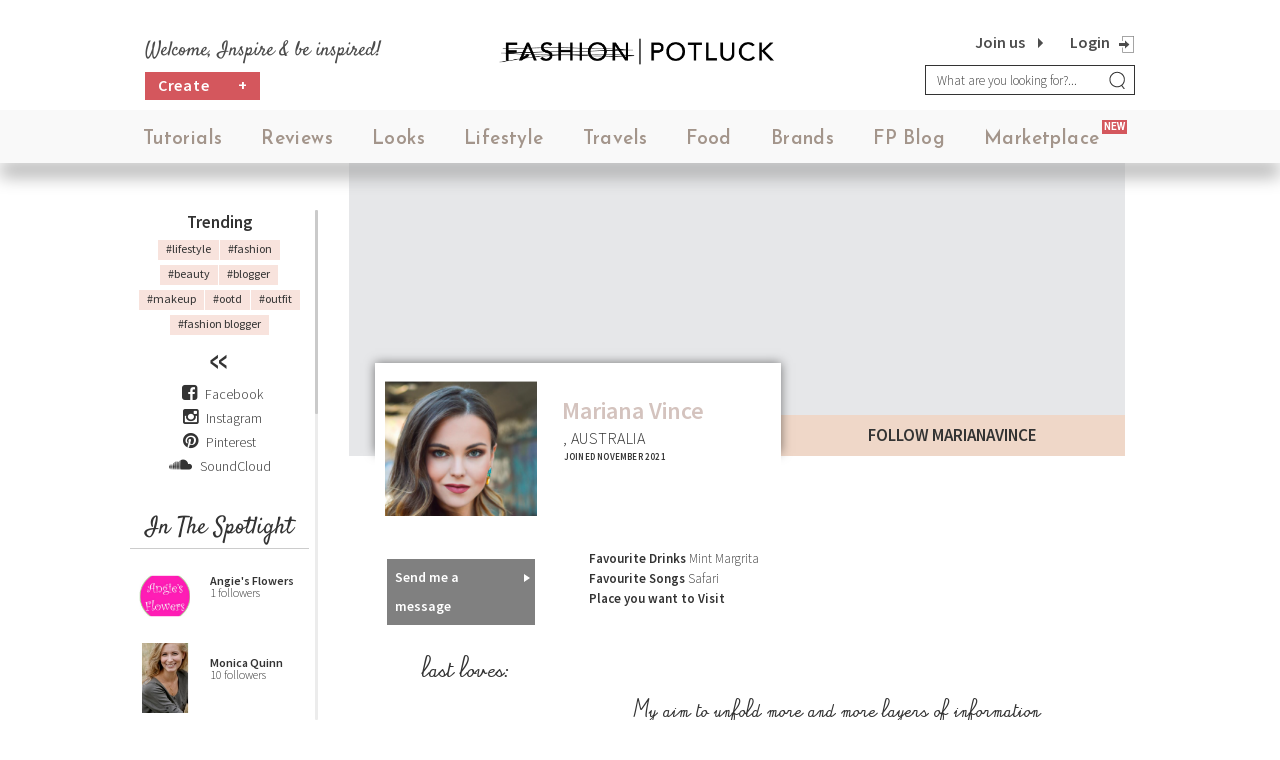

--- FILE ---
content_type: text/html; charset=UTF-8
request_url: https://fashionpotluck.com/profile/marianavince
body_size: 22890
content:

<!--  Loading Head -->
<!DOCTYPE html>
<html lang="en">
<head>
            <title>Mariana vince - marianavince, 1043 views, Australia, favorite drinks Mint Margrita, posts in TRAVELS, LIFESTYLE, LOOKS, TUTORIALS</title>
        <meta charset="UTF-8">
    <meta http-equiv="X-UA-Compatible" content="IE=Edge">
    <meta name="viewport" content="width=device-width, initial-scale=1, user-scalable=no">
    <meta name=viewport content="initial-scale=1.0 maximum-scale=1.0 user-scalable=no">
    <link rel="shortcut icon" href="https://fashionpotluck.com/2k16/images/favicon.ico" type="image/x-icon"/>
    <link href="https://fonts.googleapis.com/css?family=Satisfy"
          rel="stylesheet">
    <meta name="csrf-param" content="_csrf">
<meta name="csrf-token" content="S_GmPGH-Pm7QauZJXG_wH3z1kXDQvP0EETeN55BxsugYoeVmMrtLPbkLvnA_IJ1dScSlO-P1qW0jBfu-1DL2pw==">
            <meta property="og:title"
              content="Mariana V on Fashion Potluck"/>
        <meta property="og:description"
              content="My aim to unfold more and more layers of information"/>
        <meta property="og:image:url"
              content="https://cdn.fashionpotluck.com/frontend/web/uploads/profile/thumb/mariana-vince-profile-gjtvuqqu.png"/>
                <link rel="canonical" href="https://fashionpotluck.com/profile/marianavince">
	<meta name="description" content="Most Famous Indoor Attractions in Dubai, Dhow cruise Dubai Marina-5 Best Cruises _ Sailing in Dubai, How to Choose a Cardiologist, Disney Songs your Child can Play on the Piano, Does dressing up improve performance?">
<link href="https://fonts.googleapis.com/css?family=Source+Sans+Pro:400,200,200italic,300,300italic,400italic,600,600italic,700,700italic,900,900italic" rel="stylesheet">
<link href="https://cdn.fashionpotluck.com/frontend/web/2k16/css/app.min.css?6.2312" rel="stylesheet">    <script>
        var site ={home: 'https://fashionpotluck.com/', current: '/profile/marianavince'};
        (function (i, s, o, g, r, a, m)
        {
            i['GoogleAnalyticsObject'] = r;
            i[r] = i[r] || function () {
                (i[r].q = i[r].q || []).push(arguments)
            }, i[r].l = 1 * new Date();
            a = s.createElement(o), m = s.getElementsByTagName(o)[0];
            a.async = 1;
            a.src = g;
            m.parentNode.insertBefore(a, m)
        })(window, document, 'script', '//www.google-analytics.com/analytics.js', 'ga');
        ga('create', 'UA-70659891-1', 'auto');
        ga('create', 'UA-104882588-1', {'name': 'analytics'});
        ga('send', 'pageview');
        ga('analytics.send', 'pageview');
    </script>
    <script type='application/ld+json'>
{
  "@context": "http://www.schema.org",
  "@type": "WebSite",
  "name": "fashionpotluck",
  "alternateName": "fashionpotluck",
  "url": "https://fashionpotluck.com/"
}
 </script>

 <script type="application/ld+json">
 [{
  "@context": "http://schema.org",
  "@type": "Organization",
  "name": "Fashion Potluck",
  "url": "https://fashionpotluck.com/",
  "logo": "https://fashionpotluck.com/2k16/images/logo.png ",
 "contactPoint": {
   "@type": "ContactPoint",
   "telephone": " +31 6 33136087 ",
   "email": " business@fashionpotluck.com ",
   "contactType": "Sales Manager"
  },
  "telephone": "+31 6 33136087 ",
  "address": {
   "@type": "PostalAddress",
   "streetAddress": "Singel, 542",
   "addressRegion":"Amsterdam, Netherlands",
   "postalCode": "1017 AZ"
  }
 }]
 </script>
</head>
<!--  Loading Head -->

<body class=" ">
        <div class="wrapper before-login-block" id="content">
    
	    <!--  Loading Header -->
            <!-- Include Editor style. -->
<!-- Include Editor style. -->
<!--<link href="https://cdn.jsdelivr.net/npm/froala-editor@4.0.10/css/froala_editor.pkgd.min.css" rel="stylesheet" type="text/css" />-->
<link rel="stylesheet" href="https://cdn.fashionpotluck.com/frontend/web/2k16/css/froala_editor.pkgd.min.css">

<link href="https://cdn.fashionpotluck.com/frontend/web/2k16/css/froala_style.min.css" rel="stylesheet" type="text/css" />

<!-- Josefine font for Market Place Label -->
<link href="https://fonts.googleapis.com/css2?family=Josefin+Sans:ital,wght@0,600;1,600&display=swap" rel="stylesheet">

<link href='http://fonts.googleapis.com/css2?family=Roboto' rel='stylesheet' type='text/css'>

<!-- Include Editor JS files. -->

<style>

@font-face {
    font-family:'Jost-Medium';
    src:url('https://fashionpotluck.s3.amazonaws.com/frontend/web/2k16/fonts/Jost-Medium.ttf');
    font-style: normal;
}

.jost-medium{
    font-family: 'Jost-Medium' !important;
}
@media screen and (min-width:768px) {
	li.main-category {
        font-family: 'Josefin Sans';
        padding: 20px 3px 10px 3px !important;
    }

    .new-category {
        top: 10px;
    }

    /* For the christmas logo */
    #header > #mainNavigation {
        margin-top: 10px;
    }

    .logo-outer > .logo {
        width: 100%;
        margin-top: -5px;
    }
    /* End the christmas logo css */
}

@media only screen and (min-width : 320px) and (max-width : 767px) {
	.new-category {
        right: -67px;
        top: -15px;
    }

    .mobile-view-menu {
        margin-top: 20px;
        position: relative;
        height: 50px;
        bottom: 15px;
        text-align: center;
    }
}

li.main-category {
    font-family: 'Josefin Sans';    
}

.header-right .fa-shopping-cart{
    color: #A88C94;
    font-size: 20px;
    line-height: 20px;
    padding-left: 5px;
}

.header-right .fa-shopping-cart:hover{
    color: #DED3C8;
}

a.shopping-cart-menu:hover{
    color: black;
}

.sign-up{
    right: 34px;
}

.hidden-cart {
    display: none !important;
}
.primary-button.new:after{
    content:none !important
}
.main{
    margin-top :-1rem;
}
</style>
<!-- Start Header -->
<noscript class="noscript">
   <div id="div100">
    javascript must be enabled
   </div>
</noscript>
        <!-- Start Header -->
        <header id="header">
                <div class="container">
                        <div class="right-content mob-search">
    <form id="search_form" action="https://fashionpotluck.com/search" method="get">
        <div class="input-group add-on">
            <input type="hidden" id="cat" name="cat" value="0" />
             
                 <input class="form-control" placeholder="What are you looking for?..." name="all" id="search_input" type="text" value="" />
                        <div class="input-group-btn">
                <button type="submit" class="btn search-btn" id="submit_search"><i class="fa fa-search"></i>
                </button>
            </div>
        </div>
    </form>
</div>                        	<div class="row">
					<div class="col-sm-4">
                                            <a href="#." class="visible-xs"><i style="right: 60px;" class="fa fa-search search-button"></i></a>

                                                                                        <a href="https://fashionpotluck.com/checkout/shopping-cart" class="shopping-cart-menu visible-xs hidden-cart" style="right: 90px; position: absolute; top: 16px; color: #A88C94; font-size: 16px; line-height: 20px; padding-left: 5px;"><label id="label-cart-product-count" class="label-cart-product-count"></label><i class="fa fa-shopping-cart" aria-hidden="true" style="font-size: 20px;"></i>
                                            </a>
						<div class="middle-header-content hidden-xs">
							<h3>Welcome, Inspire &amp; be inspired!</h3>
                                                                                                                    <div class="left-content">
                                                            <a href="https://fashionpotluck.com/create" class="primary-button new " style="  width: 115px; float: left;margin-right: 10px;">Create<span style="float: right;margin-right: -10px;">+</span></a>
                                                                                                                        </div>
                                                        						</div>
					</div>

					<div class="col-sm-4 logo-outer">
                                            <a href="https://fashionpotluck.com/" title="" class="logo">
							<img src="https://cdn.fashionpotluck.com/frontend/web/2k16/images/FashionPotluck-Logo.png?v=1" alt="" class="hidden-xs">
                                                        <img src="https://cdn.fashionpotluck.com/frontend/web/2k16/images/fp-logo-m.png" alt="" class="visible-xs">
						</a>
<!--						<a href="https://cdn.fashionpotluck.com" title="" class="logo">
							<img src="https://cdn.fashionpotluck.com/frontend/web/2k16/images/logo.png" alt="">
						</a>-->
<!--                                                <div class="left-content visible-xs">
                                                        <a href="https://fashionpotluck.com/create" class="primary-button">Create Content</a>
                                                </div>-->
					</div>

                     <!-- Add login and sign up logo -->
                                        <div class="sign-up" style="">
                        <!--<a id="join-us" class="sign-up" href="#join-content" data-target="#join_block" data-toggle="modal">Sign up</a>-->
                        <a id="join-us" class="sign-up" href="https://signup.fashionpotluck.com/us"> Join us</a>                        
						<a id="login-link" href="#login-content" data-target="#login_block" data-toggle="modal"  class="log-out"></a>
					</div>
                                        <!-- End -->

					<div class="col-sm-4">
						<a href="javascript:void(0);" class="mobile-menu" title="">
							<span></span>
						</a>
                                                <div class="header-right">
                                                                                                            <div class="before-login hidden-xs">
                                                                                                                                                                            
                                                            <a href="https://fashionpotluck.com/checkout/shopping-cart" class="shopping-cart-menu hidden-xs hidden-cart"  style=""><label id="label-cart-product-count" class="label-cart-product-count"></label><i class="fa fa-shopping-cart" aria-hidden="true" style="margin-right: 18px"></i></a>
                                                            
                                                            <a id="login-link" class="login-link popup-btn" href="#login-content" data-target="#login_block" data-toggle="modal"> Login</a><a id="join-us" class="join-us" href="https://signup.fashionpotluck.com/us"> Join us</a>                                                                                                                </div>
                                                                                                    </div>
						<div class="right-content hidden-xs">
                                                    <form id="search_form" action="https://fashionpotluck.com/search" method="get">
                                                        <input type="hidden" id="cat" name="cat" value="0" />
							<div class="input-group add-on">
                                                                                                                                    <input class="form-control" placeholder="What are you looking for?..." name="all" id="search_input" type="text" value="" />
                                                                        								<div class="input-group-btn">
									<button class="btn search-btn" type="submit">
                                                                            <!--<i class="fa fa-search"></i>-->
                                                                            <img src="https://cdn.fashionpotluck.com/frontend/web/2k16/images/search.png" alt="">
									</button>
								</div>
							</div>
                                                    </form>
						</div>
					</div>

				</div>
                </div>
                
<nav id="mainNavigation">
<div class="container" style="padding-left: 7px;">
    <div class="display-table">
        <div class="display-tablecell">
        <ul class="clearfix">
                                                <li class="main-category  Tutorials">
                                                                        
                                    <a class="" title="TUTORIALS" href="https://fashionpotluck.com/tutorials"> Tutorials</a>
                                                                        
                                </li>
                                
                                                <li class="main-category  Reviews">
                                                                        
                                    <a class="" title="REVIEWS" href="https://fashionpotluck.com/product-reviews"> Reviews</a>
                                                                        
                                </li>
                                
                                                <li class="main-category  Looks">
                                                                        
                                    <a class="" title="LOOKS" href="https://fashionpotluck.com/looks"> Looks</a>
                                                                        
                                </li>
                                
                                                <li class="main-category  Lifestyle">
                                                                        
                                    <a class="" title="LIFESTYLE" href="https://fashionpotluck.com/lifestyle"> Lifestyle</a>
                                                                        
                                </li>
                                
                                                <li class="main-category  Travels">
                                                                        
                                    <a class="" title="TRAVELS" href="https://fashionpotluck.com/travel"> Travels</a>
                                                                        
                                </li>
                                
                                                <li class="main-category  Food">
                                                                        
                                    <a class="" title="FOOD" href="https://fashionpotluck.com/food"> Food</a>
                                                                        
                                </li>
                                
                                                <li class="main-category  Brands">
                                                                        
                                    <a class="" title="Brands" href="https://fashionpotluck.com/brands"> Brands</a>
                                                                        
                                </li>
                                
                                                <li class="main-category "><!--<div class="new-foods">--><a class="blog-active-class" title="FP-Blog" href="https://fashionpotluck.com/fp-blog">FP Blog </a><!--<span class="new-category new-blog-category">NEW<span></div>--></li>

                                                            <li class="market-place main-category ">
                                    <div class="new-foods">
                                        <a class="" title="MARKETPLACE" href="https://fashionpotluck.com/marketplace">Marketplace</a>
                                        <span class="new-category" style="font-family: 'Roboto';">NEW</span>
                                    </div>
                                </li>
                                                           

                <!--<li class="contact"><a title="FP-Blog" href="#">FP-Blog</a></li>-->
                                <li class="before-login visible-xs clearfix">
                                        <a id="login-link" class="join-us" name="close-mobile-menu" href="#login-content" data-target="#login_block" data-toggle="modal">Login</a><a id="join-us" class="join-us" href="https://signup.fashionpotluck.com/us">Join us</a>                </li>
                
                </ul>

       
    <div class="mobile-view-menu visible-xs">

         <!-- Social media menu in mobile view -->
         <div class="nav-content social-media-left-menu-section">

            <a style="margin-left:5px;" href="https://www.facebook.com/FashionPotluck/" target="_blank" title="Visit us on Facebook">
            <i class="fa fa-facebook-square" aria-hidden="true"></i></a>

            <a style="margin-left:5px;" href="https://www.instagram.com/fashionpotluck/" target="_blank" title="Visit us on Instagram">
            <i class="fa fa-instagram" aria-hidden="true"></i></a>

            <a href="https://www.pinterest.de/fashionpotluck/" target="_blank" title="Visit us on Pinterest">
            <i class="fa fa-pinterest" aria-hidden="true"></i></a>
			
			<a href="https://soundcloud.com/fashionpotluck" target="_blank" title="Visit us on SoundCloud">
            <i class="fa fa-soundcloud" aria-hidden="true"></i></a>
                
        </div>
    <a href="https://fashionpotluck.com/about-us">About Us</a> | <a href="https://fashionpotluck.com/privacy-policy">Privacy Policy</a> | <a href="https://fashionpotluck.com/help">Help?</a>
    
        </div>
        </div>
        
            </div>
          </div>
</nav>
                   </header>
                <!-- End Header -->
		<!-- End Header -->
 <style>
    .login_popup_btn{margin-bottom: 19px!important;}
    @media only screen and (max-width :428px) {
        .share-option{
            max-width: 301px!important;
        }
        .login-popup .form-data{
            max-width: 301px!important;
        }
    }
</style>
<!-- login popup start -->
<div class="modal fade share login-popup login-page-modal" id="login_block" role="dialog">
    <div class="vertical-alignment-helper">
        <div class="modal-dialog">

                <!-- Modal content-->
                <div class="modal-content">

                <!-- animation -->

			<!-- <div class="bubble-wrapper wrapper-1">
				<div class="bubble medium red  float-left-right">
					<img src="https://cdn.fashionpotluck.com/frontend/web/2k16/images/animation/Layan.png" alt="">
				</div>
				<div class="bubble md-small light-red float-left-right red">
					<img src="https://cdn.fashionpotluck.com/frontend/web/2k16/images/animation/emily-img.png" alt="">
				</div>
			</div>
			<div class="bubble-wrapper wrapper-2">
				<div class="bubble medium red float-left-right">
					<img src="https://cdn.fashionpotluck.com/frontend/web/2k16/images/animation/Liz.png" alt="">
				</div>
				<div class="bubble medium-box red float-left-right">
							<img src="https://cdn.fashionpotluck.com/frontend/web/2k16/images/animation/eva.png" alt="">
				</div>
			</div>
			<div class="bubble-wrapper wrapper-3">
				<div class="bubble medium light-red float-left-right">
					<img src="https://cdn.fashionpotluck.com/frontend/web/2k16/images/animation/chelf.png" alt="">
				</div>
				<div class="bubble md-small light-red float-left-right">
					<img src="https://cdn.fashionpotluck.com/frontend/web/2k16/images/animation/lexi-img.png" alt="">
				</div>
			</div>
			<div class="bubble-wrapper wrapper-4">
				<div class="bubble md-small gray float-left-right">
					<img src="https://cdn.fashionpotluck.com/frontend/web/2k16/images/animation/una.png" alt="">
				</div>
			</div>
			<div class="bubble-wrapper wrapper-5">
				<div class="bubble small red float-up-down">
					<img src="https://cdn.fashionpotluck.com/frontend/web/2k16/images/animation/petya.png" alt="">
				</div>
				<div class="bubble medium light-red float-left-right">
					<img src="https://cdn.fashionpotluck.com/frontend/web/2k16/images/animation/carla-img.png" alt="">
				</div>
			</div>
			<div class="bubble-wrapper wrapper-6">
				
			</div>
			<div class="bubble-wrapper wrapper-7">
				<div class="bubble medium light-red float-left-right">
					<img src="https://cdn.fashionpotluck.com/frontend/web/2k16/images/animation/juls.png" alt="">
				</div>
			</div> -->
			<div class="bubble-wrapper wrapper-1">
						<div class="bubble large light-red float-left-right">
							<img src="https://cdn.fashionpotluck.com/frontend/web/2k16/images/animation/Layan.png" alt="Layan">
						</div>
						<div class="bubble medium red  float-right-left">
							<img src="https://cdn.fashionpotluck.com/frontend/web/2k16/images/animation/Carla.png" alt="Carla">
						</div>
						<div class="bubble md-small light-red float-up-down red"></div>
					</div>
					<div class="bubble-wrapper wrapper-2">
						<div class="bubble medium float-right-left">
							<img src="https://cdn.fashionpotluck.com/frontend/web/2k16/images/animation/liz-img.png" alt="Liz-img">
						</div>
						<div class="bubble md-small gray float-left-right gray-dark"></div>
						<div class="bubble medium-box float-up-down">
							<img src="https://cdn.fashionpotluck.com/frontend/web/2k16/images/animation/eva.png" alt="eva">
						</div>
					</div>
					<div class="bubble-wrapper wrapper-3">
						<div class="bubble medium light-red float-up-down-1">
							<img src="https://cdn.fashionpotluck.com/frontend/web/2k16/images/animation/chelf.png" alt="chelf">
						</div>
						<div class="bubble md-small light-red float-left-right-1"></div>
					</div>
					<div class="bubble-wrapper wrapper-4">
						<div class="bubble medium light-red float-up-down"></div>
						<div class="bubble md-small gray float-left-right">
							<img src="https://cdn.fashionpotluck.com/frontend/web/2k16/images/animation/lexi.png" alt="lexi">
						</div>
					</div>
					<div class="bubble-wrapper wrapper-5">
						<div class="bubble medium light-red float-right-left">
							<img src="https://cdn.fashionpotluck.com/frontend/web/2k16/images/animation/una.png" alt="una">
						</div>
						<div class="bubble small red float-up-down"></div>
						<div class="bubble small light-red float-left-right"></div>
					</div>
					<div class="bubble-wrapper wrapper-6">
						<div class="bubble medium light-red float-right-left-1">
							<img src="https://cdn.fashionpotluck.com/frontend/web/2k16/images/animation/juls.png" alt="juls">
						</div>
                    </div>
                    
                        <div class="modal-header">
                                <button type="button" class="close" data-dismiss="modal">&times;</button>
                                 <h4 class="modal-title" style="padding: 18px 0 20px;">Welcome Back</h4>			</div>
			
                        <div class="modal-body">
				<div class="description-text">
					<p class="">
											Sign in to be closer to your community! 
						<br>Follow other divas, like and comment 
						<br>on their posts, message them, and see 
						<br/> who loved your posts!
										</p>
				</div>
				<div class="share-option">
					                                        <a id="google-share-link2" class="google-plus-link" href="/user/login/google" title="Google +"><i class="social-icon"><img src="https://cdn.fashionpotluck.com/frontend/web/2k16/images/animation/google.svg" alt="google"></i> Login with Google</a>                                	
                                        <a id="tw-share-link2" class="fb-link" href="/user/login/twitter" title="Twitter"><i class="social-icon"><img src="https://cdn.fashionpotluck.com/frontend/web/2k16/images/animation/twitter.svg" alt="Twitter"></i> Login with Twitter</a>				</div>
				<div class="divider-or-block">
					<span>OR</span>
				</div>


				<!-- <div class="share-option social login_social_options">
                                        <a class="fb-link" href="/user/login/facebook" title="Facebook"><i class="fa fa-facebook"></i> Facebook</a>                                        <a class="google-plus-link" href="/user/login/google" title="Google"><i class="fa fa-google-plus"></i> Google</a>					<div class="or-label">OR</div>
                                </div> -->

 					<!--<a class="twitter-link instagam-link" href="/user/login/instagram" title="Instagram"><i class="fa fa-instagram"></i> Instagram</a>                -->

                                <!-- <div class="share-option social without_login_media" style="display:none;">
                                        <a class="fb-link login_fb" href="/content-details/social-login-like?social=facebook" title="Facebook"><i class="fa fa-facebook"></i> Facebook</a>                                        <a class="google-plus-link login_google" href="/content-details/social-login-like?social=google" title="Google"><i class="fa fa-google-plus"></i> Google</a>                                                                                <div class="or-label">OR</div>
                                </div> -->

                                <div class="form-data">
                                        <div id="loginErrorAlert" class="error-message"></div>
                                                <div class="input-type-form">
                                                        <p class="login_error custome_error error-message" style="display: none;">Invalid username or password</p>                                                        <p class="registered_login_error custome_error error-message" style="display: none;">You have not verified your account by clicking on the link we sent you via email. Please check your email folders (including your Spam folder) and click on the verify link sent.</p>                                                        <label for="username">Email</label>                                                        <input type="text" id="username" class="txt-input required" name="username" value="" maxlength="150" tabindex="1">							<p class="login_error_username custome_error error_in_red" style="display: none;">Email is required</p>                                                </div>

                                                <div class="input-type-form">
                                                        <label class="label password" style="text-align: left;padding: 0px;" for="password">Password<span class='valid-text'>*</span></label>                                                        <input type="password" id="password" class="txt-input required" name="password" value="" maxlength="150" tabindex="2">                                                        <p class="login_error_password custome_error error_in_red" style="display: none;">Password is required</p>                                                </div>
					</div>

                                        <div class="login-block">
						<p>No account yet? <a class="signuppopup" href="#" title="Create one here!"> Create one here.</a></p><br>
						<a class="forgot_pass_link" href="https://fashionpotluck.com/forgot-password" title="Forgot password">Forgot password?</a>                                        </div>

                                        <!-- <div class="clearfix checkbox-input"><input type="checkbox" name="keep_logged_in" id="keep_logged_in" class="txt-input">Keep me logged in</div> -->
                                        <button type="button" class="join-us login_popup_btn" tabindex="3">Login</button>

                                        <!-- <div class="login-block">
                                                <a class="forgot_pass_link" href="https://fashionpotluck.com/forgot-password" title="Forgot password">Forgot password?</a>                                                <p>Need a Fashionpotluck account ? <a href="/join-us" title="Sign up here">Sign up here.</a></p><br><br>
                                        </div> -->
									                                </div>
                        </div>
                </div>
        </div>
</div>
<!-- login popup end -->

<style>
    .login-popup .close {
        font-size: 28px;
        font-weight: normal;
        opacity: 1;
        position: absolute;
        right: 10px!important;
        top: 3px!important;
        color: black!important;
    }
    @media only screen and (max-width :428px) {
        .share-option{
            max-width: 301px!important;
        }
        #registration-form{
            max-width: 301px!important;
            margin: 0 auto;
        }
    }
</style>
<!-- login popup start -->
<div class="modal fade login-popup" id="join_block" role="dialog">
    <div class="vertical-alignment-helper">
        <div class="modal-dialog">
                <input type="hidden" value="Canada" id="ip_country_name">
                <!-- Modal content-->
                <div class="modal-content">
                <div class="bubble-wrapper wrapper-1">
						<div class="bubble large light-red float-left-right">
							<img src="https://cdn.fashionpotluck.com/frontend/web/2k16/images/animation/Layan.png" alt="Layan">
						</div>
						<div class="bubble medium red  float-right-left">
							<img src="https://cdn.fashionpotluck.com/frontend/web/2k16/images/animation/Carla.png" alt="Carla">
						</div>
						<div class="bubble md-small light-red float-up-down red"></div>
					</div>
					<div class="bubble-wrapper wrapper-2">
						<div class="bubble medium float-right-left">
							<img src="https://cdn.fashionpotluck.com/frontend/web/2k16/images/animation/liz-img.png" alt="Liz-img">
						</div>
						<div class="bubble md-small gray float-left-right gray-dark"></div>
						<div class="bubble medium-box float-up-down">
							<img src="https://cdn.fashionpotluck.com/frontend/web/2k16/images/animation/eva.png" alt="eva">
						</div>
					</div>
					<div class="bubble-wrapper wrapper-3">
						<div class="bubble medium light-red float-up-down-1">
							<img src="https://cdn.fashionpotluck.com/frontend/web/2k16/images/animation/chelf.png" alt="chelf">
						</div>
						<div class="bubble md-small light-red float-left-right-1"></div>
					</div>
					<div class="bubble-wrapper wrapper-4">
						<div class="bubble medium light-red float-up-down"></div>
						<div class="bubble md-small gray float-left-right">
							<img src="https://cdn.fashionpotluck.com/frontend/web/2k16/images/animation/lexi.png" alt="lexi">
						</div>
					</div>
					<div class="bubble-wrapper wrapper-5">
						<div class="bubble medium light-red float-right-left">
							<img src="https://cdn.fashionpotluck.com/frontend/web/2k16/images/animation/una.png" alt="una">
						</div>
						<div class="bubble small red float-up-down"></div>
						<div class="bubble small light-red float-left-right"></div>
					</div>
					<div class="bubble-wrapper wrapper-6">
						<div class="bubble medium light-red float-right-left-1">
							<img src="https://cdn.fashionpotluck.com/frontend/web/2k16/images/animation/juls.png" alt="juls">
						</div>
                    </div>
                    
		                <div class="modal-header">
                                <button type="button" class="close" data-dismiss="modal">&times;</button>
                                 <h4 class="modal-title" style="padding: 18px 0 20px;">Join FashionPotluck.com</h4>                        </div>

                        <div class="modal-body">
                        <div class="description-text">
                        <p>Create your own profile in order to create content, follow other divas and like their posts, use our own messenger, and be a part of a growing international women community!</p>
						</div>
                            						<div class="share-option">
                                <a id="fb-share-link2" class="fb-link" href="/join-us-as-brand-user" title="Sign up as Brand User"><i class="fa fa-user-plus" style="color:#d4575d;"></i> &nbsp;&nbsp;Sign up as Brand User</a>                        </div>
                                                             <div class="divider-or-block">
							<span>Signup as a Community Member</span>
						</div>
                            
                            <div class="share-option">
                                <a id="google-share-link2" class="google-plus-link" href="/user/register/google" title="Google +"><i class="social-icon"><img src="https://cdn.fashionpotluck.com/frontend/web/2k16/images/animation/google.svg" alt="google"></i> Sign up with Google</a>                                
                                <a id="fb-share-link2" class="fb-link" href="/user/twitter-sign-up" title="Twitter"><i class="social-icon"><img src="https://cdn.fashionpotluck.com/frontend/web/2k16/images/animation/twitter.svg" alt="Facebook"></i> Sign up with Twitter</a>                                <a id="fb-share-link2" class="fb-link" href="/women-club-registration" title="Women Club" style="border: none;padding: 0;"><img src="https://cdn.fashionpotluck.com/frontend/web/2k16/images/sign-up-button-women-club-normal.png" alt="Women Club"></a>                            </div>

   
<form id="registration-form" class="form-horizontal" name="registration-form" action="https://fashionpotluck.com/user/create" method="post" enctype="multipart/form-data">
<input type="hidden" name="_csrf" value="S_GmPGH-Pm7QauZJXG_wH3z1kXDQvP0EETeN55BxsugYoeVmMrtLPbkLvnA_IJ1dScSlO-P1qW0jBfu-1DL2pw==">


                          <div class="form-data">
                               <div id="loginErrorAlert" class="error-message"></div>
                                    <div class="input-type-form">

            <div class="row">

                        <div class="col-sm-12 form-group tooltip-group">

                             <div class="form-group field-sEmail">
<label class="control-label" for="sEmail">Email<span class='valid-text'>*</span></label>
<input type="text" id="sEmail" class="txt-input" name="User[sEmail]" maxlength="255" placeholder="abc@xyz.com">

<div class="error-message  error"></div>
</div>                             <div style='display:none;' class="error-message" id="social_email_error">Email is already exist.</div>

                                                          <span class="success-img display_none e_success"><img src="https://fashionpotluck.com//2k16/images/success.png" alt="Success"></span>
                             <!-- <span class="text-center tooltip-btn"><button type="button" class="btn btn-default" data-toggle="tooltip" data-placement="top" title="i.e example@example.com">?</button></span> -->
                         </div>

                          <div class="col-sm-12 form-group tooltip-group">

                                <div class="form-group field-sUserName">
<label class="control-label" for="sUserName">Username<span class='valid-text'>*</span></label>
<input type="text" id="sUserName" class="required txt-input" name="User[sUserName]" maxlength="20" placeholder="Username">

<div class="error-message error"></div>
</div>                                <div style='display:none;' class="error-message" id="social_username_error">User Name already exists!</div>
                                
                                <!-- <span class="text-center tooltip-btn"><button type="button" class="btn btn-default" data-toggle="tooltip" data-placement="top" title="i.e username">?</button></span> -->
                                <span class="success-img user_success display_none"><img src="https://fashionpotluck.com//2k16/images/success.png" alt="Success"></span>

                            </div>

                      
                            <div class="col-sm-12 form-group tooltip-group">

                             <div class="form-group field-sPassword">
<label class="control-label" for="sPassword">Password<span class='valid-text'>*</span></label>
<input type="password" id="sPassword" class=" txt-input" name="User[sPassword]" value="" maxlength="100" placeholder="Password">

<div class="error-message error error_pass"></div>
</div>
                                    <!-- <label class="control-label" for="">Password<span class='valid-text'>*</span></label>                                    <input type="password" id="sPassword" class="txt-input" name="User[sPassword]" maxlength="100" placeholder="Password"> -->

                                    <span class="success-img display_none up_success"><img src="https://fashionpotluck.com//2k16/images/success.png" alt="Success"></span>
                                                    <!-- <span class="text-center tooltip-btn"><button type="button" class="btn btn-default" data-toggle="tooltip" data-placement="top" title="Ex: &CreateJoy!10 (min 6 max 18 characters and numbers )">?</button></span> -->
                            </div>

                            <div class="col-sm-12 form-group tooltip-group">

                               <div class="form-group field-sCPassword">
<label class="control-label" for="sCPassword">Confirm Password<span class='valid-text'>*</span></label>
<input type="password" id="sCPassword" class="confirm_pass_error txt-input" name="User[sCPassword]" value="" maxlength="100" placeholder="Confirm Password">

<div class="error-message error error_cpass"></div>
</div>
                                    <!-- <label class="control-label" for="">Confirm password<span class='valid-text'>*</span></label>                                    <input type="password" id="sCPassword" class="txt-input" name="User[sCPassword]" maxlength="100" placeholder="Confirm Password"> -->
                                    <span class="success-img display_none cp_success"><img src="https://fashionpotluck.com//2k16/images/success.png" alt="Success"></span>
                            </div>

                                               <div class="col-sm-12 form-group tooltip-group">
                                <div class="form-group">
                                    <div id="html_element"></div>
                                    <label id="reCaptcha-error" class="error" for="reCaptcha-error" style="display: none;">Confirm you are not a robot!</label>
                                </div>
                            </div>

                                            </div>
                             </div>

                             <div class="checkbox-listing agree-terms-block login-block">
<label>
    <input type="checkbox" value="1" name="terms-of-use" id="terms-of-use" class="required checkregister icheck login-block"   tabindex= "18"/> 
    I agree to Fashion Potluck's <a href="https://fashionpotluck.com/cms/terms-and-conditions" title="Terms of Use" class="link" target="_blank" >Terms of Use</a>. 
</label>
</div>

                   </div>


                            
                                        <!-- <div class="login-block">
                                                                                        </div> -->


                                       


                                           
                                                                                        <button type="submit" id="signup_submit" class="primary-button join-us" onclick="return checkUserEmailAlreadyExist();">Sign me up!</button>





                             </form>                                  
                                <!-- End Main Content Section -->
                                
                        </div>
                </div>
        </div>
    </div>
</div>


<script>

</script>
<script src="https://www.google.com/recaptcha/api.js?onload=onloadCallback&render=explicit" async defer></script>
<script type="text/javascript">
    var onloadCallback = function() {
      grecaptcha.render('html_element', {
        'sitekey' : '6LeBpMsUAAAAAA9U5kwO7xFOPK0lr-BIVLIeWkX5'
      });
    };
</script>
<link href="https://cdn.fashionpotluck.com/frontend/web/2k16/css/popup-signup-5.css?v=0.2" type="text/css" rel="stylesheet"/>
<style>
    @media only screen and (max-width :600px) {
        .login-popup .modal-content {
            width: 97%!important;
        }
    }
</style>
<!-- login popup start -->
<div class="modal fade  login-popup" id="join_block-2" role="dialog">
    <div class="vertical-alignment-helper">
        <div class="modal-dialog">
            <!-- Modal content-->
            <div class="modal-content">
                <div class="modal-header">
                    <!--<button type="button" class="close" data-dismiss="modal">&times;</button>-->
                </div>
                <div class="modal-body">
                    <div class="popup-cont">
                        <p><span>WELCOME TO OUR COMMUNITY</span></p>
                        <h2><span>Fashion Potluck -</span>
                            the first social media<br>
                            platform for women.</h2>
                        <p>You are free to read/watch & create content,<br>
                            express your true self, and interact with others.</p>

                        <div class="center-box">
                            <h3>Join for free</h3>
                                                        <ul>
                                <li class="email-box"><a href="/sign-up" style="font-weight: bold;">Continue with Email</a></li>
                                <li class="fb-box"><a href="/user/register/facebook">Continue with Facebook</a></li>
                                <li class="gp-box"><a href="/user/register/google">Continue with Google</a></li>
                                <li class="tw-box"><a href="/user/twitter-sign-up">Continue with Twitter</a></li>
                            </ul>
                            <p>Already a member? <a   data-dismiss="modal" class="login-link popup-btn" href="#login-content" data-target="#login_block" data-toggle="modal">Log in here.</a></p>
                            <label style="text-align: center;width: 100%;padding-top: 12px;padding-bottom: 12px;font-size: 23px;">OR</label>
                            <ul>
                                <li class="tw-box" style="background: #866060;padding: 0;">
                                 
                                    <a href='https://signup.fashionpotluck.com/us'>
                                        <img src="https://cdn.fashionpotluck.com/frontend/web/2k16/images/popup-desktop-button.png">
                                    </a>
                                </li>
                            </ul>
                        </div>


                    </div>
                </div>
            </div>
        </div>
    </div>
</div><style>
.modal-footer > a {
    border-radius: 15px;
    font-size: 18px;
    box-shadow: 0px 8px 15px rgb(0 0 0 / 10%);
    transition: all 0.3s ease 0s;
    font-family: 'Josefin Sans';
    color: white;
    background: #e5c7bd;
    padding: 5px 27px 5px 26px;
}
</style>
<!-- Product alert popup start -->
<div class="modal fade market-place-product-alert-popup" role="dialog">
    <div class="vertical-alignment-helper">
        <div class="modal-dialog">
            <!-- Modal content-->
            <div class="modal-content">
                <div class="modal-header">
                    <button type="button" class="close" data-dismiss="modal">&times;</button>
                    <h4 class="modal-title" style="padding: 0px;">Purchase Alert</h4>                </div>

                <div class="modal-body">
                    <h6>
                        Dear Queen, you can only buy from one seller at the time.
                        Please finish this purchase first in order to buy from another FP member
                    </h6>
                </div>

                <div class="modal-footer">
                    <a class="btn btn-go-to-checkout" href="/checkout/shopping-cart">Go To Checkout</a>                    <br>
                    <a class="btn btn-continue-browsing" href="/profile/marianavince" data-dismiss="modal">Continue Browsing</a>                </div>
            </div>
        </div>
    </div>
</div><div class="userboards-post-comment" style="display: none;" data-id="" id="listing_comment_holder_" name='all_comments_block'>
	<div class="loading">
		
	</div>
</div>
<div class="reply-box-holder" id="reply-holder-"></div>
 

<div class="modal fade comment-popup" id="comment_block" role="dialog">
		<div class="vertical-alignment-helper">
			<div class="modal-dialog">
				<div class="modal-content popup_comment_details">
					<div class="modal-header">
						<button type="button" class="close" data-dismiss="modal">×</button>
						<h4 class="modal-title">Comments</h4>
					</div>
					<div class="modal-body" >
                     
                    </div>

                        <div class="comment-holder">
						
							<h4>Add Comments</h4>
							<!-- <div class="listing-comment-holder clearfix listing-add-comment-form" style="display:none;" data-id="" id="listing_add_comment_form_">
									<div class="loading" style="display: none;"></div> -->
									<form id="frmAddComment_" name="frmAddComment_" action="/profile/marianavince" method="post">
<input type="hidden" name="_method" value="">
<input type="hidden" name="_csrf" value="S_GmPGH-Pm7QauZJXG_wH3z1kXDQvP0EETeN55BxsugYoeVmMrtLPbkLvnA_IJ1dScSlO-P1qW0jBfu-1DL2pw==">									<div class="textarea-block clearfix">
											<textarea name="add_comment_text" id="add_comment_text" class="listing_comment_text"></textarea>
											<input type="hidden" value="NTc1OA" name="content_id" id="content_id" />
											<input type="hidden" value="0" name="parent_id" id="parent_id" />
											<div class="comment-error error_in_red"></div>
									</div>
									<button type="button" class="join-us listing_comment_btn"  name="add_comment_btn" id="add_comment_btn_" data-status="notlogged_in">Add</button>
									</form>							<!-- </div> -->
                        </div>
				    </div>
			</div> 
		</div>	
	</div> <!-- Modal -->
<div class="modal fade share-popup" id="myModal1" role="dialog">
        <div class="vertical-alignment-helper">
                <div class="modal-dialog">

                        <!-- Modal content-->
                        <div class="modal-content">
                                <div class="modal-header">
                                        <button type="button" class="close" data-dismiss="modal">&times;</button>
                                        <h4 class="modal-title">Please select one platform to continue</h4>
                                </div>
                                <div class="modal-body">
                                        <div class="share-option">
                                                <a class="fb-link" href="/content-details/social-login-like?social=facebook" title="Facebook"><i class="fa fa-facebook"></i> Facebook</a>                                                <a class="google-plus-link" href="/content-details/social-login-like?social=google" title="Google"><i class="fa fa-google-plus"></i> Google</a> 
                                                <!--<a class="twitter-link instagam-link" href="/content-details/social-login-like?social=instagram" title="Instagram"><i class="fa fa-instagram"></i> Instagram</a>                -->
                                                <a class="fb-link manual-link like_content" href="javascript:void(0);" title="Manual Login" data-dismiss="modal"><i class="fa fa-sign-in" aria-hidden="true"></i> Manual Login</a> 
                                        </div>
                                </div>

                        </div>

                </div>
        </div>
</div>
<a id="login-link-like" data-target="#myModal1" data-toggle="modal" class="popup-btn" href="#social-login-registerd-like"></a><!-- Modal -->
<div class="modal fade share-popup" id="social-login-block-follow" role="dialog">
        <div class="vertical-alignment-helper">
                <div class="modal-dialog">

                        <!-- Modal content-->
                        <div class="modal-content">
                                <div class="modal-header">
                                        <button type="button" class="close" data-dismiss="modal">&times;</button>
                                        <h4 class="modal-title">Please select one platform to continue</h4>
                                </div>
                                <div class="modal-body">
                                        <div class="share-option">
                                                <a class="fb-link" href="/content-details/social-login-follow-content?social=facebook" title="Facebook"><i class="fa fa-facebook"></i> Facebook</a>                                                <a class="google-plus-link" href="/content-details/social-login-follow-content?social=google" title="Google"><i class="fa fa-google-plus"></i> Google</a> 
                                                <!--<a class="twitter-link instagam-link" href="/content-details/social-login-follow-content?social=instagram" title="Instagram"><i class="fa fa-instagram"></i> Instagram</a>                -->
                                                <a class="manual-link follow_content" href="javascript:void(0);" title="Manual Login" data-dismiss="modal"><i class="fa fa-sign-in" aria-hidden="true"></i> Manual Login</a> 
                                        </div>
                                </div>

                        </div>

                </div>
        </div>
</div>

<a id="login-link-like" data-target="#social-login-block-follow" data-toggle="modal" class="popup-btn" href="#social-login-registerd-like"></a><!-- Modal -->
<div class="modal fade share-popup" id="social-login-block-see-followers" role="dialog">
        <div class="vertical-alignment-helper">
                <div class="modal-dialog">

                        <!-- Modal content-->
                        <div class="modal-content">
                                <div class="modal-header">
                                        <button type="button" class="close" data-dismiss="modal">&times;</button>
                                        <h4 class="modal-title">Please select one platform to continue</h4>
                                </div>
                                <div class="modal-body">
                                        <div class="share-option">
                                                <a class="fb-link" href="/content-details/social-login-see-user-followers?social=facebook" title="Facebook"><i class="fa fa-facebook"></i> Facebook</a>                                                <a class="google-plus-link" href="/content-details/social-login-see-user-followers?social=google" title="Google"><i class="fa fa-google-plus"></i> Google</a> 
                                                <!--<a class="twitter-link instagam-link" href="/content-details/social-login-see-user-followers?social=instagram" title="Instagram"><i class="fa fa-instagram"></i> Instagram</a>                -->
                                                <a class="manual-link see-users-followers" href="javascript:void(0);" title="Manual Login" data-dismiss="modal"><i class="fa fa-sign-in" aria-hidden="true"></i> Manual Login</a> 
                                        </div>
                                </div>

                        </div>

                </div>
        </div>
</div>

<div class="modal fade share-popup" id="_social_login_block_comment" role="dialog">
        <div class="vertical-alignment-helper">
                <div class="modal-dialog">

                        <!-- Modal content-->
                        <div class="modal-content">
                                <div class="modal-header">
                                        <button type="button" class="close" data-dismiss="modal">&times;</button>
                                        <h4 class="modal-title">Please select one platform to continue</h4>
                                </div>
                                <div class="modal-body">
                                        <div class="share-option">
                                                <a class="fb-link" href="/content-details/social-login-comment?social=facebook" title="Facebook"><i class="fa fa-facebook"></i> Facebook</a>                                                <a class="google-plus-link" href="/content-details/social-login-comment?social=google" title="Google"><i class="fa fa-google-plus"></i> Google</a> 
                                                <!--<a class="twitter-link instagam-link" href="/content-details/social-login-comment?social=instagram" title="Instagram"><i class="fa fa-instagram"></i> Instagram</a> -->
                                                <a class="fb-link manual-link comment" href="javascript:void(0);" title="Manual Login" data-dismiss="modal"><i class="fa fa-sign-in" aria-hidden="true"></i> Manual Login</a> 
                                        </div>
                                </div>

                        </div>

                </div>
        </div>
</div>
<a id="login-link-comment" class="popup-btn" href="#social-login-comment" data-target="#_social_login_block_comment" data-toggle="modal"></a><div class="modal fade share-popup login-popup" id="login_link_comment_like" role="dialog">
    <div class="vertical-alignment-helper">
        <div class="modal-dialog">

                <!-- Modal content-->
                <div class="modal-content">
                        <div class="modal-header">
                                <button type="button" class="close" data-dismiss="modal">&times;</button>
                                <h4 class="modal-title">Please select one platform to continue</h4>                        </div>
                        <div class="modal-body">
                            <div class="share-option social">
                                <a class="fb-link" href="/content-details/social-login-comment-like?social=facebook" title="Facebook"><i class="fa fa-facebook"></i> Facebook</a>                                <!--<a class="twitter-link instagam-link" href="/content-details/social-login-comment-like?social=instagram" title="Instagram"><i class="fa fa-instagram"></i> Instagram</a>-->
								<a class="google-plus-link" href="/content-details/social-login-comment-like?social=google" title="Google"><i class="fa fa-google-plus"></i> Google</a>                                <a class="fb-link manual-link comment_like" href="javascript:void(0);" title="Manual Login" data-dismiss="modal"><i class="fa fa-sign-in" aria-hidden="true"></i> Manual Login</a> 
                            </div>
                        </div>

                </div>

        </div>
    </div>
</div>
<a id="login-link-comment-like" class="popup-btn" href="#social-login-comment-like" data-target="#login_link_comment_like" data-toggle="modal"></a><div class="modal fade share-popup login-popup" id="social-login-comment-dislike" role="dialog">
    <div class="vertical-alignment-helper">
        <div class="modal-dialog">

                <!-- Modal content-->
                <div class="modal-content">
                        <div class="modal-header">
                                <button type="button" class="close" data-dismiss="modal">&times;</button>
                                 <h4 class="modal-title">Please select one platform to continue</h4>                        </div>
                        <div class="modal-body">
                            <div class="share-option social">
                                <a class="fb-link" href="/content-details/social-login-comment-dislike?social=facebook" title="Facebook"><i class="fa fa-facebook"></i> Facebook</a>                                <!--<a class="twitter-link instagam-link" href="/content-details/social-login-comment-dislike?social=instagram" title="Instagram"><i class="fa fa-instagram"></i> Instagram</a>-->
								<a class="google-plus-link" href="/content-details/social-login-comment-dislike?social=google" title="Google"><i class="fa fa-google-plus"></i> Google</a>                                <a class="fb-link manual-link comment_dislike" href="javascript:void(0);" title="Manual Login" data-dismiss="modal"><i class="fa fa-sign-in" aria-hidden="true"></i> Manual Login</a> 
                            </div>
                        </div>

                </div>

        </div>
    </div>
</div><a id="login-link-comment-dislike" class="popup-btn" data-target="#login-link-comment-dislike" data-toggle="modal" href="#social-login-comment-dislike"></a><div class="modal fade share-popup login-popup" id="social-login-bookmark" role="dialog">
    <div class="vertical-alignment-helper">
        <div class="modal-dialog">

            <!-- Modal content-->
            <div class="modal-content">
                <div class="modal-header">
                    <button type="button" class="close" data-dismiss="modal">&times;</button>
                    <h4 class="modal-title">Please select one platform to continue</h4>                </div>
                <div class="modal-body">
                    <div class="share-option social">
                        <a class="fb-link" href="/content-details/social-login-bookmark?social=facebook" title="Facebook"><i class="fa fa-facebook"></i> Facebook</a>                        <a class="google-plus-link" href="/content-details/social-login-bookmark?social=google" title="Google"><i class="fa fa-google-plus"></i> Google</a> 
                        <!--<a class="twitter-link instagam-link" href="/content-details/social-login-bookmark?social=instagram" title="Instagram"><i class="fa fa-instagram"></i> Instagram</a>  -->
                        <a class="fb-link manual-link bookmark" href="javascript:void(0);" title="Manual Login" data-dismiss="modal"><i class="fa fa-sign-in" aria-hidden="true"></i> Manual Login</a> 
                    </div>      
                </div>

            </div>

        </div>
    </div>
</div>
<a id="login-link-bookmark" class="popup-btn" href="#social-login-bookmark" data-toggle="modal" data-target="#social-login-bookmark"></a><div class="modal fade share-popup" id="social-login-abuse" role="dialog">
        <div class="vertical-alignment-helper">
                <div class="modal-dialog">

                        <!-- Modal content-->
                        <div class="modal-content">
                            <div class="modal-header">
                                        <button type="button" class="close" data-dismiss="modal">&times;</button>
                                        <h4 class="modal-title">Please select one platform to continue</h4>
                                </div>
                            <div class="modal-body">
                                <div class="share-option social">
                                    <a class="fb-link" href="/content-details/social-login-abuse?social=facebook" title="Facebook"><i class="fa fa-facebook"></i> Facebook</a>                                    <a class="google-plus-link" href="/content-details/social-login-abuse?social=google" title="Google"><i class="fa fa-google-plus"></i> Google</a> 
                                    <!--<a class="twitter-link instagam-link" href="/content-details/social-login-abuse?social=instagram" title="Instagram"><i class="fa fa-instagram"></i> Instagram</a>                -->
                                    <a id="manual_login_link" class="fb-link manual-link abuse" href="javascript:void(0);" title="Manual Login" data-dismiss="modal"><i class="fa fa-sign-in" aria-hidden="true"></i> Manual Login</a> 
                                </div>
                            </div>
                        </div>
                </div>
        </div>
</div>
<a id="login-link-abuse" href="#social-login-abuse" data-toggle="modal" data-target="#social-login-abuse"></a><input type="hidden" value="" id="is_login" />
<script src="https://fashionpotluck.com/2k16/js/jqplayer.min.js"></script>
<script src="https://cdn.jwplayer.com/libraries/0pA7YFHD.js"></script>
<script type="text/javascript" src="https://cdn.jsdelivr.net/npm/froala-editor@4.0.10/js/froala_editor.pkgd.min.js"></script>

<script type="text/javascript">

    $(document).ready(function(){

 
     window.commentBoxHomePage = new FroalaEditor('#add_comment_text',{
        imagePaste: false,

			attribution: false, 
            // Set the image upload URL.
                          imageUploadURL: "https://fashionpotluck.com/froalamedia/image",
                          videoUploadURL:"https://fashionpotluck.com/froalamedia/video",
                          key:"7MD3aC3F3A5A2E4C2xcgtj1c1eeC-11bzceryA1wzF-10kE3D3F3C8A4E5F4G3H3A1==",

                          // Set request type.
                          videoUploadMethod: 'POST',
                          imageUploadParams : {
                              _csrf : 'S_GmPGH-Pm7QauZJXG_wH3z1kXDQvP0EETeN55BxsugYoeVmMrtLPbkLvnA_IJ1dScSlO-P1qW0jBfu-1DL2pw=='
                          },
                          videoUploadParams : {
                              _csrf : 'S_GmPGH-Pm7QauZJXG_wH3z1kXDQvP0EETeN55BxsugYoeVmMrtLPbkLvnA_IJ1dScSlO-P1qW0jBfu-1DL2pw==',
                          },
                          videoMaxSize: 1024 * 1024 * 700,
                          imageDefaultWidth :600,
                          imageMaxSize: 1024 * 1024 * 35,
                          imageDefaultAlign : 'left',
                          useClasses: false,
                          htmlAllowedStyleProps: ['font-family', 'font-size', 'background', 'color', 'width', 'text-align', 'vertical-align', 'background-color','list-style-type','vertical-align','font-variant','font-weight','box-shadow','border-radius','line-height'],
						  toolbarButtons: {
							  'moreText': {
								'buttons': ['bold', 'italic', 'underline', 'strikeThrough', 'subscript', 'superscript', 'fontFamily', 'fontSize', 'textColor', 'backgroundColor', 'inlineClass', 'inlineStyle', 'clearFormatting']
							  },
							  'moreRich': {
								'buttons': ['insertLink','emoticons', 'insertImage', 'insertVideo',  'fontAwesome', 'embedly', 'insertFile', 'spellChecker', 'html','outdent','align', 'indent']
							  }
							},
                          //toolbarButtonsSM: ['bold', 'italic', 'underline','fontSize','fontFamily','insertImage','insertVideo','fullscreen','formatBlock','align','selectAll','undo','redo', 'html'],
                          heightMin: 250,
                          placeholderText: "Add Comment Here..",
                          toolbarSticky: false,
                          attribution: false
        });
    }); 
</script>
<script type="text/javascript">
    var isAlreadyOpenSignupPopup = false;
    $(document).ready(function(){
        var top = 0;
        $( window ).scroll(function() {
                                /*if(isMobile()){
                        var pos = $(window).scrollTop();
                        if((top == 0 || top < $('.signup-block-view-2').offset().top) && $('.signup-block-view-2').length > 0){
                            top = $('.signup-block-view-2').offset().top;
                        }
                        if (pos > top) {
                            $('html, body').animate({
                                scrollTop: top
                            }, 2000);
                        }
                    }*/
                                                if(isMobile()){
                //$('.signup-block-view-2').show();
            }
                    });
    });
    
</script>
	    	
	    <!--  Loading Header -->
	    
	    <!--  Loading Content -->
	    <link href="https://cdnjs.cloudflare.com/ajax/libs/owl-carousel/1.3.3/owl.carousel.min.css" type="text/css" rel="stylesheet"/>
<link href="https://unpkg.com/video.js@7/dist/video-js.min.css" rel="stylesheet"/>
<!-- <link href="https://unpkg.com/@videojs/themes@1/dist/city/index.css" rel="stylesheet"/> -->
<link href="https://unpkg.com/@videojs/themes@1.0.1/dist/fantasy/index.css" rel="stylesheet"/>
<style>
    .video-js {
        width: auto !important;
        max-width: -webkit-fill-available;
        background-color: #FFF;
    }

    .vjs-poster {
        background-color: #FFF;
    }

    .vjs-theme-fantasy .vjs-play-progress, .vjs-theme-fantasy .vjs-play-progress:before {
        background-color: #fcf7fd;
    }

    .vjs-theme-fantasy .vjs-big-play-button {
        color: #d4575d;
    }

    .btn-common-women-club-popup{
        padding: 0 15px 0 15px;
        font-size: 18px;
        line-height: 28px;
        height: 45px;
        width: 230px;
        margin-left: 18%;
        background: #ffffff;
        color: #333;
        float: initial;
        border: 1px solid;
        text-transform: inherit!important;
        text-transform: inherit;
    }

    .img-shopping-bag {
        width: 37%;
    }
</style>
<div class="modal share see-on-front" id="women-club-description-dailog" role="dialog" >
    <div class="vertical-alignment-helper">
        <div class="modal-dialog">
            <!-- Modal content-->
            <div class="modal-content" style="border-radius: 35px;">
                <div class="modal-body">
                    <button type="button" class="close" data-dismiss="modal" aria-label="Close">
                        <span aria-hidden="true">&times;</span>
                    </button>
                    <div class="description-text">
                        <div style="margin: 20px 0 0;">
                            <p style="text-align: left;text-align: center;font-size: 14px;font-size: 14px;color: #000000;font-family: Arapey-Regular,AdobeInvisFont,MyriadPro-Regular;font-size: 15px;">The ‘W’ button you are looking at identifies that this user is a member of our wonderful Women Club.</p>
                            <p style="font-size: 12px;line-height: 17px;font-family:Roboto-Light,AdobeInvisFont,MyriadPro-Regular;">Our Women Club is a member space, where you can network, use our built-in marketing tools, attend our weekly webinars &amp; events, monetize your content on a weekly basis, and so much more!</p>
                        </div>
                    </div>
                    <div style="height: 45px;">
                        <button style="margin: 0;position: absolute;top: 79%;left: 50%;transform: translate(-50%, -50%);" type="button" class="join-us login_popup_btn btn-common-women-club-popup" tabindex="3" onclick="location.href='https://fashionpotluck.com/women-club-registration';" >Sign up Now</button>
                    </div>
                </div>
            </div>
        </div>
    </div>
</div>

<div class="modal share see-on-front" id="editor-approved-dailog" role="dialog" >
    <div class="vertical-alignment-helper">
        <div class="modal-dialog">
            <!-- Modal content-->
            <div class="modal-content" style="border-radius: 35px;">
                <div class="modal-body">
                    <button type="button" class="close" data-dismiss="modal" aria-label="Close">
                        <span aria-hidden="true">&times;</span>
                    </button>
                    <div class="description-text">
                        <div style="border-top: 2px solid #8d8d8d;margin: 20px 0 0;"><p style="text-align: center;font-size: 11px;/* border-bottom: 1px solid; */padding: 0;top: -12px;background: #ffffff none repeat scroll 0 0;color: #000000;display: inline-block;font-style: italic;font-weight: 300;left: 118px;letter-spacing: 1px;padding: 0 20px;position: relative;text-transform: uppercase;top: 11%;margin: 0;position: absolute;left: 50%;transform: translate(-50%, -50%);">EDITOR APPROVED</p>

                        <p style="text-align: left;text-align: center;font-size: 14px;font-size: 14px;font-size: 14px;color: #000000;font-family: Arapey-Regular,AdobeInvisFont,MyriadPro-Regular;font-size: 15px;padding-top: 20px;">You are wondering what is this 'Editor Approved'?</p>
                        <p style="font-size: 12px;line-height: 17px;font-family:Roboto-Light,AdobeInvisFont,MyriadPro-Regular;">Well, this is pretty awesome! In order for the post to qualify and receive this accolade, it has to have a minimum of 700 words and two images (at least one original).</p>

                        <p style="font-size: 12px;line-height: 17px;font-family:Roboto-Light,AdobeInvisFont,MyriadPro-Regular;">Receiving this accolade means two things: 1) Your content is amazing! Good job! 2) Your content qualifies for our monetization program. Every week two of the most read posts receive monetary rewards.</p>

                        <p style="text-align: center;font-size: 14px;font-size: 14px;color: #000000;font-family: Arapey-Regular,AdobeInvisFont,MyriadPro-Regular;font-size: 15px;">Have the badge &amp; want to monetize your content?</p></div>
                    </div>
                    <div style="height: 45px;">
                        <button style="margin: 0;position: absolute;top: 89%;left: 50%;transform: translate(-50%, -50%);" type="button" class="join-us login_popup_btn btn-common-women-club-popup" tabindex="3" onclick="location.href='https://fashionpotluck.com/women-club-registration';" >Sign up Now</button>
                    </div>
                </div>
            </div>
        </div>
    </div>
</div>

<div class="modal share see-on-front" id="women-club-boosted-dailog" role="dialog" >
    <div class="vertical-alignment-helper">
        <div class="modal-dialog">
            <!-- Modal content-->
            <div class="modal-content" style="border-radius: 35px;">
                <div class="modal-body">
                    <button type="button" class="close" data-dismiss="modal" aria-label="Close">
                        <span aria-hidden="true">&times;</span>
                    </button>
                    <div class="description-text">
                        <div style="margin: 20px 0 0;">
                            <p style="text-align: left;text-align: center;font-size: 14px;font-size: 14px;color: #000000;font-family: Arapey-Regular,AdobeInvisFont,MyriadPro-Regular;font-size: 26px;">Oops...</p>
                            <p style="font-size: 18px;line-height: 17px;font-family:Roboto-Light,AdobeInvisFont,MyriadPro-Regular;">Ladies, ladies. Only one boost per week is allowed. Try again later! <3</p>
                        </div>
                    </div>
                </div>
            </div>
        </div>
    </div>
</div>

<div class="main">
 <input type="hidden" name="user-follow-name" id="user-follow-name" value="MARIANAVINCE" />
    <div class="container">
       <div class="row">
   
   
    <!-- Start Left Content Section -->
<div class="col-sm-3 col-left">
    <a href="#" class="arrow-sidebar menu-closed-arrow" style="display: block;">
        <span class="collaps hidden">
            <img src="https://cdn.fashionpotluck.com/frontend/web/2k16/images/arrow-sidebar.png"  alt="">
        </span>
        <span class="collapsed">
            <img src="https://cdn.fashionpotluck.com/frontend/web/2k16/images/arrow-sidebar-right.png"  alt="">
        </span>
    </a>

<div class="mCustomScrollbar menu-fixed">
        <a href="#" id="outer-collapse" class="arrow-sidebar" style="top: 29px;position: relative;display:none;">
            <span class="collapsed">
                <img src="https://cdn.fashionpotluck.com/frontend/web/2k16/images/arrow-sidebar-right.png"  alt="">
            </span>
        </a>
        <div class="sidebar" id="sidebarContent">
             <div class="trending-content">
                <h3>
                    Trending                </h3>
                <ul id="trendingContent" class="loading" >
                    <li><a href="https://fashionpotluck.com/tag/lifestyle" title="lifestyle">#lifestyle</a></li><li><a href="https://fashionpotluck.com/tag/fashion" title="fashion">#fashion</a></li><li><a href="https://fashionpotluck.com/tag/beauty" title="beauty">#beauty</a></li><li><a href="https://fashionpotluck.com/tag/blogger" title="blogger">#blogger</a></li><li><a href="https://fashionpotluck.com/tag/makeup" title="makeup">#makeup</a></li><li><a href="https://fashionpotluck.com/tag/ootd" title="ootd">#ootd</a></li><li><a href="https://fashionpotluck.com/tag/outfit" title="outfit">#outfit</a></li><li><a href="https://fashionpotluck.com/tag/fashion-blogger" title="fashion blogger">#fashion blogger</a></li>            </ul>
    </div>

            <a href="javascript:void(0);" class="arrow-sidebar">
                <span class="collaps">
                    <img src="https://cdn.fashionpotluck.com/frontend/web/2k16/images/arrow-sidebar.png"  alt="">
                </span>
                <span class="collapsed">
                    <img src="https://cdn.fashionpotluck.com/frontend/web/2k16/images/arrow-sidebar-right.png"  alt="">
                </span>
            </a>
    <div class="nav-content social-media-left-menu-section">
                    <ul>
                            <li>
                                <a style="margin-left:5px;" href="https://www.facebook.com/FashionPotluck/" target="_blank" title="Visit us on Facebook">
                            <i class="fa fa-facebook-square" aria-hidden="true">
                            </i>
                            <!--<i style="width:13px;height: 13px;" class="fa fa-facebook" aria-hidden="true"></i> -->Facebook
                        </a>


                            </li>
                            <li>
                                <a style="margin-left:5px;" href="https://www.instagram.com/fashionpotluck/" target="_blank" title="Visit us on Instagram">
                            <i class="fa fa-instagram" aria-hidden="true">
                            </i>
                            <!--<i style="width:13px;height: 13px;" class="fa fa-instagram" aria-hidden="true"></i> -->Instagram
                        </a>


                            </li>
                            <li>
                        <a href="https://www.pinterest.de/fashionpotluck/" target="_blank" title="Visit us on Pinterest">
                            <i class="fa fa-pinterest" aria-hidden="true">
                            </i>
                            Pinterest
                        </a>
                            </li>
							<li>
                        <a href="https://soundcloud.com/fashionpotluck" target="_blank" title="Visit us on SoundCloud">
                            <i class="fa fa-soundcloud" aria-hidden="true">
                            </i>
                            SoundCloud
                        </a>
                            </li>
                    </ul>
            </div>

                        <div class="profile-content">
                <h4>
                    In The Spotlight
                </h4>
                <ul id="profilesContent" class="loading">

                    </ul>
            </div>

            <div class="post-content">
                <h4>
                    Most loved posts
                </h4>
                <ul id="lovedPostsContent" class="loading" >

                    </ul>
            </div>
            <div class="nav-content about-list">
                    <ul>
                    <li>
                        <a href="https://fashionpotluck.com/about-us" title="About Us">
                            About Us                        </a>
                    </li>
                    <li>
                        <a href="https://fashionpotluck.com/privacy-policy" title="Privacy Policy">
                            Privacy Policy                        </a>
                    </li>
                    <li>
                        <a href="https://fashionpotluck.com/terms-and-conditions" title="Terms of Use">
                            Terms of Use                        </a>
                    </li>
                    <li>
                        <a href="https://fashionpotluck.com/help" title="Help">
                            Help?
                        </a>
                    </li>
                    </ul>
            </div>

</div>
</div>
</div>
<div id="overlay" style="display: block;">
     <img src="https://cdn.fashionpotluck.com/frontend/web/2k16/images/loading.gif" alt="Loading" />
</div>
<!-- End Left Content Section -->
<!-- <script type="text/javascript" src="//cdnjs.cloudflare.com/ajax/libs/jquery.lazy/1.7.4/jquery.lazy.min.js" async></script>
<script type="text/javascript" src="//cdnjs.cloudflare.com/ajax/libs/jquery.lazy/1.7.4/jquery.lazy.plugins.min.js" async></script> -->
    <div class="col-sm-9 col-right">
        <!-- Start Main Content Section -->
        <section class="user-wide-column">
                  <div class="timeline-block timeline-block-profile profile-timeline-block">
            <div class="cover-image">
                <!--<img src="/2k16/images/cover-img.jpg"  alt="CoverImage" class="img-responsive cover-img">-->
                <a href="javascript:void(0);" class="fancybox">
                <img class="img-responsive cover-img" src="https://cdn.fashionpotluck.com/frontend/web/uploads/cover/thumb/cover-page-img-default.jpg" alt="Mariana Vince" title="Mariana Vince">                 </a>
                <div class="profile-detail ">
                    <div class="profile-detail-inner clearfix">
                        <div class="profile-pic">
                            <a href="https://cdn.fashionpotluck.com/frontend/web/uploads/profile/main/mariana-vince-profile-gjtvuqqu.png" class="fancybox">
                                <img src="https://cdn.fashionpotluck.com/frontend/web/uploads/profile/thumb/mariana-vince-profile-gjtvuqqu.png" alt="Mariana Vince" title="Mariana Vince">                                                            </a>
                        </div>
                        <div class="timeline-content">
                            <h1 style="color: #d4c3be;font-size: 24px;font-weight: 600;line-height: 25px;padding: 25px 0 6px;text-align:left; ">Mariana Vince</h1>
                            <span>, Australia</span>
                            <em>Joined November 2021</em>
								<br>
							
							   
                        </div>
                    </div>
                </div>
                <div class="profile-right">
                                            <input type='hidden' id='follow_user_name' name='follow_user_name' value='MARIANA VINCE'>
                        <h6 style='cursor: pointer;' class='follow_user' data-id='NzI0MA'>
                            FOLLOW MARIANAVINCE                        </h6>
                        
                </div>
            </div>
            <div class="more-profile-info">
                <div class="row">
                    <div class="col-md-3 col-sm-5">
                        <div class="profile-info" style="display:none;">
                            <span style="display:none;"><i class="fa fa-heart" aria-hidden="true"></i><em>0</em>
                                likes
                            </span>
                            <span style="display:none;"><i class="fa fa-comment" aria-hidden="true"></i><em>0</em> comments</span>
                            <a href="javascript:void(0);" class="see-user-followers" data-username='marianavince' > <span style="display:none;"><em>0</em> followers</span></a>
                            <span style=""><em>1043</em> views</span>
                            <span style="display:none;"><em>0</em> bookmarks </span>
						
                        </div>
                                                           <a href="javascript:void(0);" class="more-icon userboards-share primary-button" data-toggle="modal" data-target="#profile-login-block" title="Send me message">Send me a message</a>
                                                    <!--<a class="primary-button" href="#">Send me a message</a>-->
                        
                    </div>
                    <div class="col-md-9 col-sm-7 more-profile-right">
                                                        <p><!--I've always had the freedom to decide what I wanted to wear, so
                                                            I developed my own style ever since I was a little girl. The woman who inspires me to be in Fashion is Rachel Zoe. I love her outstanding vof clothing and want her clothing. All of them-->
                                                        </p>
                                                        <div class="profile-likes">
                                                            <p><strong>Favourite Drinks</strong> Mint Margrita</p>
                                                            <p><strong>Favourite Songs</strong> Safari</p>
                                                            <p><strong>Place you want to Visit</strong> </p>
                                                        </div>
                                                    </div>
                                                </div>
                                                <div class="row last-love">
                                                    <div class="col-md-3 col-sm-5">
                                                        <div class="profile-content">
                                                            <h4>last loves:</h4>
                                                            <ul>
                                                                                                                                </ul>
                                                            </div>
                                                        </div>
                                                        <div class="col-md-9 col-sm-7 more-profile-center">
                                                            <p>My aim to unfold more and more layers of information</p>
                                                        </div>
                                                    </div>
                                                </div>
                                            </div>

                                            <div class="title-block clearfix">
<!--                                        <ul class="subtitle clearfix">
                                                <li><a href="#" title="Followers">Followers</a></li>
                                                <li><a href="#" title="Who I Follow">Who I Follow</a></li>
                                                <li><a href="#" title="Posts I Love">Posts I Love</a></li>
                                            </ul>-->

                                            <div class="main-title clearfix">
                                                <h5>My Posts</h5>
                                                <div class="form-group">
                                                    <select class="normal_select"  id="category_change" name="category_change">
                                                          <option  class="hidden-option" value="0">My home</option>
                                                            <!--<option selected class="hidden-option" value="0">Choose Catagory</option>-->
                                                        
                                                            <option value="6"  name="TRAVELS">TRAVELS</option>
                                                            
                                                            <option value="5"  name="LIFESTYLE">LIFESTYLE</option>
                                                            
                                                            <option value="3"  name="LOOKS">LOOKS</option>
                                                            
                                                            <option value="1"  name="TUTORIALS">TUTORIALS</option>
                                                                                                                </select>
                                                </div>

                                            </div>


                                        </div>
                                                                                <!-- Userboard Boxes -->
                                        <div class="newsfeed desktop-wall-newsfeed" id="newsfeed">
                                          <div class="grid-sizer"></div>
                                          <div id="content_category_load">
                                              
<div class="item     
  " id="item_block_NjIwNQ" style="display: inline;float: left;">
	<div class="newsfeed-block">
            		
    <div class="imgbox-outer">
                    <img onclick="$('#editor-approved-dailog').modal('show');" src="https://cdn.fashionpotluck.com/frontend/web/2k16/images/editor-approved-07.png?v=1" style="position: absolute;width: 78px;margin-top: -21px;margin-left: -17px;cursor: pointer;">
                <a href="https://fashionpotluck.com/travel/most-famous-indoor-attractions-in-dubai"   data-slug="most-famous-indoor-attractions-in-dubai"  class="userboards-img" title="Most Famous Indoor Attractions in Dubai" >
            			 <img class="lazys" src="https://cdn.fashionpotluck.com/frontend/web/uploads/content/marianavince/thumb/ferris-wheel-gfc06fd02e_1920__most_famous_indoor_attractions_in_dubai.jpg" srcset="https://cdn.fashionpotluck.com/frontend/web/uploads/content/marianavince/large/ferris-wheel-gfc06fd02e_1920__most_famous_indoor_attractions_in_dubai.jpg 228w, https://cdn.fashionpotluck.com/frontend/web/uploads/content/marianavince/small/ferris-wheel-gfc06fd02e_1920__most_famous_indoor_attractions_in_dubai.jpg 384w, https://cdn.fashionpotluck.com/frontend/web/uploads/content/marianavince/mini/ferris-wheel-gfc06fd02e_1920__most_famous_indoor_attractions_in_dubai.jpg 246w, https://cdn.fashionpotluck.com/frontend/web/uploads/content/marianavince/xlarge/ferris-wheel-gfc06fd02e_1920__most_famous_indoor_attractions_in_dubai.jpg 242w " alt="Most Famous Indoor Attractions in Dubai" title="Most Famous Indoor Attractions in Dubai" sizes="242px" style="background: transparent;width: 100%;min-height:150px;" data-src="https://cdn.fashionpotluck.com/frontend/web/uploads/content/marianavince/thumb/ferris-wheel-gfc06fd02e_1920__most_famous_indoor_attractions_in_dubai.jpg">        </a>
    </div>
    <style>
    .dropdown {
    position: relative;
    display: inline-block;
    }

    .dropdown-content {
    display: none;
    position: absolute;
    background-color: #f9f9f9;
    min-width: 160px;
    padding: 12px 16px;
    z-index: 1;
    }

    .dropdown:hover .dropdown-content {
    display: block;
    }

    .pop-options-popup-option:before:before {
        content:"";
        position: absolute;
        /*The right value must be calculated with: (top value of after) - (top value of before) = (right value of before) */
        /*example: (-4px) - (-7px) = 3px*/
        right: 72px; 
        /*The `top` value must be identical to border-width*/
        top: -7px; 
        width: 0;
        height: 0;
        border-style: solid;
        /*The `border-width` value must be identical to top*/
        border-width: 0 7px 7px 7px;
        /*The border color 3rd (#e0e0e0) value must be identical to its parent border color*/
        border-color: transparent transparent #e0e0e0 transparent;
        /*The (z-index of before) must at least one below the (z-index of after)*/
        /*Example: (z-index of before) < (z-index of after) or 9998 < 9999*/
        z-index:9998;
    }

    .pop-options-popup-option:before:after {
        content:"";
        position: absolute;
        right: 75px;
        top: -4px; /*suppose to be identical to border-width*/
        width: 0;
        height: 0;
        border-style: solid;
        border-width: 0 4px 4px 4px;
        border-color: transparent transparent #fff transparent; 
        z-index:9999;
    }
    /* .market-popup-options {
        display: block;
        position: absolute;
        background: #e6d4ce;
        color: black;
        font-size: 16px;
        right: 12px;
        top: 35px;
        border: 1px solid lightgray;
        padding: 10px;
    } */

    .userboards-option a .fa-share-alt { 
        float: left;
    }

    .fa-vote:before {
        content: "\f18e";
    }
</style>
<div class="userboards-option clearfix">
                <a href="javascript:void(0);" title="Like" id="listing_like_NjIwNQ" data-id="NjIwNQ" class="like-post userboards-heart "> <!--data-toggle="modal" data-target="#myModal1" --> <i aria-hidden="true" class="fa fa-heart"></i></a>
        <a href="javascript:void(0);" class="userboards-comment" data-content="NjIwNQ" title="" title="Comment" id="listing_comments_count_NjIwNQ" data-id="NjIwNQ">
    
      <span id="comment_count" style="font-size:13px;">2</span>            
            <i aria-hidden="true" class="fa fa-comment"></i>
        </a>
		            <a style="padding-left: 5px;"><span class="visit_count" id="visit_count_NjIwNQ" name="most-famous-indoor-attractions-in-dubai" style="font-size:13px;">107</span></a>
            <a href="https://fashionpotluck.com/travel/most-famous-indoor-attractions-in-dubai" title="Visit" class="userboards-heart"><i aria-hidden="true" class="fa fa-eye"></i></a>
        	<div class="userboards-share-links">
                <a href="#view-more-content" class="more-icon userboards-share option-ellipsis"  data-toggle="modal" data-category="6" title="Mark Abuse" id="listing_report_NjIwNQ" data-id="NjIwNQ"> 
                    <i class="fa fa-ellipsis-h" aria-hidden="true"></i>
                </a>

                
                                    <a href="#share-content" class="userboards-share share popup-btn" data-toggle="modal" data-target="#myModal" title="Share" id="listing_share_NjIwNQ" data-id="NjIwNQ" data-url="most-famous-indoor-attractions-in-dubai"> 
                        <i class="fa fa-share-alt" aria-hidden="true"></i>
                    </a>
                    <a href="javascript:void(0);" title="Bookmark" class="bookmarks-post userboards-share" id="listing_bookmark_NjIwNQ" data-id="NjIwNQ" style="margin-right:8px">
                        <i class="fa fa-bookmark" aria-hidden="true"></i>    
                    </a>
                                        
            <!--<div class="dropdown">
                <i class="fa fa-ellipsis-h" aria-hidden="true"></i>
                <div class="dropdown-content">
                    <p class="more-icon userboards-share"  data-toggle="modal" data-target="#report_block" title="Mark Abuse" id="listing_report_NjIwNQ" data-id="NjIwNQ" style="font-size: 13px;color: #000;padding-top: 8px;padding: 0 0 11px;cursor: pointer;">Vote content out</p>
                    <p  style="font-size: 13px;color: #000;padding-top: 8px;padding: 0 0 11px;cursor: pointer;">Boost to the top</p>
                </div>
            </div>-->
	</div>
</div>

<div class="alert alert-success cart-alert-6205" data-cart="Array
(
)
1" style="display: none">
    Product has been added into cart!
</div><div class="userboards-post-comment" style="display: none;" data-id="NjIwNQ" id="listing_comment_holder_NjIwNQ" name='all_comments_block'>
	<div class="loading">
		
	</div>
</div>
<div class="reply-box-holder" id="reply-holder-NjIwNQ"></div>

<div class="listing-comment-holder clearfix listing-add-comment-form"  data-id="NjIwNQ" id="listing_add_comment_form_NjIwNQ">
        <!-- <div class="loading"></div> -->
                <!-- <div class="textarea-block clearfix">
                <textarea name="add_comment_text" id="add_comment_text" class="listing_comment_text"></textarea>
                <input type="hidden" value="NjIwNQ" name="content_id" id="content_id" />
                <input type="hidden" value="0" name="parent_id" id="parent_id" />
        </div>
        <button type="button" class="join-us listing_comment_btn"  name="add_comment_btn" id="add_comment_btn_NjIwNQ" data-status="notlogged_in">Add</button> -->
        </div>


<style>
    a label.second-boost{display:none;}
    a:hover label.first-boost{display:none;}
    a:hover label.second-boost{display:initial;}
</style>
<div class="userboards-post-comment">
   
         
        
        <div class="userboards-post ">
            <h3 class="post_head_title"><a href="https://fashionpotluck.com/travel/most-famous-indoor-attractions-in-dubai" id="content_link_NjIwNQ">Most Famous Indoor Attractions in Dubai</a></h3>
                <p>
                                                            <label class="post-username">
                                            <a href="https://fashionpotluck.com/profile/marianavince" title="marianavince">marianavince</a>
                                        </label>
                                        <span>
                                                <a href="https://fashionpotluck.com/travel" class="category_link">
                            TRAVELS                        </a>
                                            </span>
                                                        </p>
                                <div class="userboards-detail">
                    <!--In Dubai, there are plenty of indoor venues for people. Everyone enjoys having fun while enjoying these thrilling leisure activities. You and your family can remain ...&nbsp;&nbsp;<a href="https://fashionpotluck.com/travel/most-famous-indoor-attractions-in-dubai" title="Most Famous Indoor Attractions in Dubai">Read More</a>-->
                    In Dubai, there are plenty of indoor venues for people. Everyone enjoys having fun while enjoying                </div>
                                
        </div>
</div>	</div>
</div>
<div class="item     
  " id="item_block_NjE1MQ" style="display: inline;float: left;">
	<div class="newsfeed-block">
            		
    <div class="imgbox-outer">
                    <img onclick="$('#editor-approved-dailog').modal('show');" src="https://cdn.fashionpotluck.com/frontend/web/2k16/images/editor-approved-07.png?v=1" style="position: absolute;width: 78px;margin-top: -21px;margin-left: -17px;cursor: pointer;">
                <a href="https://fashionpotluck.com/travel/dhow-cruise-dubai-marina-5-best-cruises-sailing-in-dubai"   data-slug="dhow-cruise-dubai-marina-5-best-cruises-sailing-in-dubai"  class="userboards-img" title="Dhow cruise Dubai Marina-5 Best Cruises _ Sailing in Dubai" >
            			 <img class="lazys" src="https://cdn.fashionpotluck.com/frontend/web/uploads/content/marianavince/thumb/dubai-g8ce99a347_1920__dhow_cruise_dubai_marina-5_best_cruises___sailing_in_dubai.jpg" srcset="https://cdn.fashionpotluck.com/frontend/web/uploads/content/marianavince/large/dubai-g8ce99a347_1920__dhow_cruise_dubai_marina-5_best_cruises___sailing_in_dubai.jpg 228w, https://cdn.fashionpotluck.com/frontend/web/uploads/content/marianavince/small/dubai-g8ce99a347_1920__dhow_cruise_dubai_marina-5_best_cruises___sailing_in_dubai.jpg 384w, https://cdn.fashionpotluck.com/frontend/web/uploads/content/marianavince/mini/dubai-g8ce99a347_1920__dhow_cruise_dubai_marina-5_best_cruises___sailing_in_dubai.jpg 246w, https://cdn.fashionpotluck.com/frontend/web/uploads/content/marianavince/xlarge/dubai-g8ce99a347_1920__dhow_cruise_dubai_marina-5_best_cruises___sailing_in_dubai.jpg 242w " alt="Dhow cruise Dubai Marina-5 Best Cruises _ Sailing in Dubai" title="Dhow cruise Dubai Marina-5 Best Cruises _ Sailing in Dubai" sizes="242px" style="background: transparent;width: 100%;min-height:150px;" data-src="https://cdn.fashionpotluck.com/frontend/web/uploads/content/marianavince/thumb/dubai-g8ce99a347_1920__dhow_cruise_dubai_marina-5_best_cruises___sailing_in_dubai.jpg">        </a>
    </div>
    <style>
    .dropdown {
    position: relative;
    display: inline-block;
    }

    .dropdown-content {
    display: none;
    position: absolute;
    background-color: #f9f9f9;
    min-width: 160px;
    padding: 12px 16px;
    z-index: 1;
    }

    .dropdown:hover .dropdown-content {
    display: block;
    }

    .pop-options-popup-option:before:before {
        content:"";
        position: absolute;
        /*The right value must be calculated with: (top value of after) - (top value of before) = (right value of before) */
        /*example: (-4px) - (-7px) = 3px*/
        right: 72px; 
        /*The `top` value must be identical to border-width*/
        top: -7px; 
        width: 0;
        height: 0;
        border-style: solid;
        /*The `border-width` value must be identical to top*/
        border-width: 0 7px 7px 7px;
        /*The border color 3rd (#e0e0e0) value must be identical to its parent border color*/
        border-color: transparent transparent #e0e0e0 transparent;
        /*The (z-index of before) must at least one below the (z-index of after)*/
        /*Example: (z-index of before) < (z-index of after) or 9998 < 9999*/
        z-index:9998;
    }

    .pop-options-popup-option:before:after {
        content:"";
        position: absolute;
        right: 75px;
        top: -4px; /*suppose to be identical to border-width*/
        width: 0;
        height: 0;
        border-style: solid;
        border-width: 0 4px 4px 4px;
        border-color: transparent transparent #fff transparent; 
        z-index:9999;
    }
    /* .market-popup-options {
        display: block;
        position: absolute;
        background: #e6d4ce;
        color: black;
        font-size: 16px;
        right: 12px;
        top: 35px;
        border: 1px solid lightgray;
        padding: 10px;
    } */

    .userboards-option a .fa-share-alt { 
        float: left;
    }

    .fa-vote:before {
        content: "\f18e";
    }
</style>
<div class="userboards-option clearfix">
                <a href="javascript:void(0);" title="Like" id="listing_like_NjE1MQ" data-id="NjE1MQ" class="like-post userboards-heart "> <!--data-toggle="modal" data-target="#myModal1" --> <i aria-hidden="true" class="fa fa-heart"></i></a>
        <a href="javascript:void(0);" class="userboards-comment" data-content="NjE1MQ" title="" title="Comment" id="listing_comments_count_NjE1MQ" data-id="NjE1MQ">
    
      <span id="comment_count" style="font-size:13px;">1</span>            
            <i aria-hidden="true" class="fa fa-comment"></i>
        </a>
		            <a style="padding-left: 5px;"><span class="visit_count" id="visit_count_NjE1MQ" name="dhow-cruise-dubai-marina-5-best-cruises-sailing-in-dubai" style="font-size:13px;">152</span></a>
            <a href="https://fashionpotluck.com/travel/dhow-cruise-dubai-marina-5-best-cruises-sailing-in-dubai" title="Visit" class="userboards-heart"><i aria-hidden="true" class="fa fa-eye"></i></a>
        	<div class="userboards-share-links">
                <a href="#view-more-content" class="more-icon userboards-share option-ellipsis"  data-toggle="modal" data-category="6" title="Mark Abuse" id="listing_report_NjE1MQ" data-id="NjE1MQ"> 
                    <i class="fa fa-ellipsis-h" aria-hidden="true"></i>
                </a>

                
                                    <a href="#share-content" class="userboards-share share popup-btn" data-toggle="modal" data-target="#myModal" title="Share" id="listing_share_NjE1MQ" data-id="NjE1MQ" data-url="dhow-cruise-dubai-marina-5-best-cruises-sailing-in-dubai"> 
                        <i class="fa fa-share-alt" aria-hidden="true"></i>
                    </a>
                    <a href="javascript:void(0);" title="Bookmark" class="bookmarks-post userboards-share" id="listing_bookmark_NjE1MQ" data-id="NjE1MQ" style="margin-right:8px">
                        <i class="fa fa-bookmark" aria-hidden="true"></i>    
                    </a>
                                        
            <!--<div class="dropdown">
                <i class="fa fa-ellipsis-h" aria-hidden="true"></i>
                <div class="dropdown-content">
                    <p class="more-icon userboards-share"  data-toggle="modal" data-target="#report_block" title="Mark Abuse" id="listing_report_NjE1MQ" data-id="NjE1MQ" style="font-size: 13px;color: #000;padding-top: 8px;padding: 0 0 11px;cursor: pointer;">Vote content out</p>
                    <p  style="font-size: 13px;color: #000;padding-top: 8px;padding: 0 0 11px;cursor: pointer;">Boost to the top</p>
                </div>
            </div>-->
	</div>
</div>

<div class="alert alert-success cart-alert-6151" data-cart="Array
(
)
1" style="display: none">
    Product has been added into cart!
</div><div class="userboards-post-comment" style="display: none;" data-id="NjE1MQ" id="listing_comment_holder_NjE1MQ" name='all_comments_block'>
	<div class="loading">
		
	</div>
</div>
<div class="reply-box-holder" id="reply-holder-NjE1MQ"></div>

<div class="listing-comment-holder clearfix listing-add-comment-form"  data-id="NjE1MQ" id="listing_add_comment_form_NjE1MQ">
        <!-- <div class="loading"></div> -->
                <!-- <div class="textarea-block clearfix">
                <textarea name="add_comment_text" id="add_comment_text" class="listing_comment_text"></textarea>
                <input type="hidden" value="NjE1MQ" name="content_id" id="content_id" />
                <input type="hidden" value="0" name="parent_id" id="parent_id" />
        </div>
        <button type="button" class="join-us listing_comment_btn"  name="add_comment_btn" id="add_comment_btn_NjE1MQ" data-status="notlogged_in">Add</button> -->
        </div>


<style>
    a label.second-boost{display:none;}
    a:hover label.first-boost{display:none;}
    a:hover label.second-boost{display:initial;}
</style>
<div class="userboards-post-comment">
   
         
        
        <div class="userboards-post ">
            <h3 class="post_head_title"><a href="https://fashionpotluck.com/travel/dhow-cruise-dubai-marina-5-best-cruises-sailing-in-dubai" id="content_link_NjE1MQ">Dhow cruise Dubai Marina-5 Best Cruises...</a></h3>
                <p>
                                                            <label class="post-username">
                                            <a href="https://fashionpotluck.com/profile/marianavince" title="marianavince">marianavince</a>
                                        </label>
                                        <span>
                                                <a href="https://fashionpotluck.com/travel" class="category_link">
                            TRAVELS                        </a>
                                            </span>
                                                        </p>
                                <div class="userboards-detail">
                    <!--5 Best Cruises &amp; Sailing in Dubai&nbsp;One of the best ways to explore Dubai and Dubai&#39;s nightlife is to hop on a cruise. You can witness the stunning nightl...&nbsp;&nbsp;<a href="https://fashionpotluck.com/travel/dhow-cruise-dubai-marina-5-best-cruises-sailing-in-dubai" title="Dhow cruise Dubai Marina-5 Best Cruises _ Sailing in Dubai">Read More</a>-->
                    5 Best Cruises &amp; Sailing in Dubai &nbsp; One of the best ways to explore Dubai and Dubai&#39;s                </div>
                                
        </div>
</div>	</div>
</div>
<div class="item     
  " id="item_block_NjEzMw" style="display: inline;float: left;">
	<div class="newsfeed-block">
            		
    <div class="imgbox-outer">
                    <img onclick="$('#editor-approved-dailog').modal('show');" src="https://cdn.fashionpotluck.com/frontend/web/2k16/images/editor-approved-07.png?v=1" style="position: absolute;width: 78px;margin-top: -21px;margin-left: -17px;cursor: pointer;">
                <a href="https://fashionpotluck.com/lifestyle/how-to-choose-a-cardiologist"   data-slug="how-to-choose-a-cardiologist"  class="userboards-img" title="How to Choose a Cardiologist" >
            			 <img class="lazys" src="https://cdn.fashionpotluck.com/frontend/web/uploads/content/marianavince/thumb/stethoscope-g09982f449_1280__how_to_choose_a_cardiologist.png" srcset="https://cdn.fashionpotluck.com/frontend/web/uploads/content/marianavince/large/stethoscope-g09982f449_1280__how_to_choose_a_cardiologist.png 228w, https://cdn.fashionpotluck.com/frontend/web/uploads/content/marianavince/small/stethoscope-g09982f449_1280__how_to_choose_a_cardiologist.png 384w, https://cdn.fashionpotluck.com/frontend/web/uploads/content/marianavince/mini/stethoscope-g09982f449_1280__how_to_choose_a_cardiologist.png 246w, https://cdn.fashionpotluck.com/frontend/web/uploads/content/marianavince/xlarge/stethoscope-g09982f449_1280__how_to_choose_a_cardiologist.png 242w " alt="How to Choose a Cardiologist" title="How to Choose a Cardiologist" sizes="242px" style="background: transparent;width: 100%;min-height:150px;" data-src="https://cdn.fashionpotluck.com/frontend/web/uploads/content/marianavince/thumb/stethoscope-g09982f449_1280__how_to_choose_a_cardiologist.png">        </a>
    </div>
    <style>
    .dropdown {
    position: relative;
    display: inline-block;
    }

    .dropdown-content {
    display: none;
    position: absolute;
    background-color: #f9f9f9;
    min-width: 160px;
    padding: 12px 16px;
    z-index: 1;
    }

    .dropdown:hover .dropdown-content {
    display: block;
    }

    .pop-options-popup-option:before:before {
        content:"";
        position: absolute;
        /*The right value must be calculated with: (top value of after) - (top value of before) = (right value of before) */
        /*example: (-4px) - (-7px) = 3px*/
        right: 72px; 
        /*The `top` value must be identical to border-width*/
        top: -7px; 
        width: 0;
        height: 0;
        border-style: solid;
        /*The `border-width` value must be identical to top*/
        border-width: 0 7px 7px 7px;
        /*The border color 3rd (#e0e0e0) value must be identical to its parent border color*/
        border-color: transparent transparent #e0e0e0 transparent;
        /*The (z-index of before) must at least one below the (z-index of after)*/
        /*Example: (z-index of before) < (z-index of after) or 9998 < 9999*/
        z-index:9998;
    }

    .pop-options-popup-option:before:after {
        content:"";
        position: absolute;
        right: 75px;
        top: -4px; /*suppose to be identical to border-width*/
        width: 0;
        height: 0;
        border-style: solid;
        border-width: 0 4px 4px 4px;
        border-color: transparent transparent #fff transparent; 
        z-index:9999;
    }
    /* .market-popup-options {
        display: block;
        position: absolute;
        background: #e6d4ce;
        color: black;
        font-size: 16px;
        right: 12px;
        top: 35px;
        border: 1px solid lightgray;
        padding: 10px;
    } */

    .userboards-option a .fa-share-alt { 
        float: left;
    }

    .fa-vote:before {
        content: "\f18e";
    }
</style>
<div class="userboards-option clearfix">
                <a href="javascript:void(0);" title="Like" id="listing_like_NjEzMw" data-id="NjEzMw" class="like-post userboards-heart "> <!--data-toggle="modal" data-target="#myModal1" --> <i aria-hidden="true" class="fa fa-heart"></i></a>
        <a href="javascript:void(0);" class="userboards-comment" data-content="NjEzMw" title="" title="Comment" id="listing_comments_count_NjEzMw" data-id="NjEzMw">
    
      <span id="comment_count" style="font-size:13px;">1</span>            
            <i aria-hidden="true" class="fa fa-comment"></i>
        </a>
		            <a style="padding-left: 5px;"><span class="visit_count" id="visit_count_NjEzMw" name="how-to-choose-a-cardiologist" style="font-size:13px;">66</span></a>
            <a href="https://fashionpotluck.com/lifestyle/how-to-choose-a-cardiologist" title="Visit" class="userboards-heart"><i aria-hidden="true" class="fa fa-eye"></i></a>
        	<div class="userboards-share-links">
                <a href="#view-more-content" class="more-icon userboards-share option-ellipsis"  data-toggle="modal" data-category="5" title="Mark Abuse" id="listing_report_NjEzMw" data-id="NjEzMw"> 
                    <i class="fa fa-ellipsis-h" aria-hidden="true"></i>
                </a>

                
                                    <a href="#share-content" class="userboards-share share popup-btn" data-toggle="modal" data-target="#myModal" title="Share" id="listing_share_NjEzMw" data-id="NjEzMw" data-url="how-to-choose-a-cardiologist"> 
                        <i class="fa fa-share-alt" aria-hidden="true"></i>
                    </a>
                    <a href="javascript:void(0);" title="Bookmark" class="bookmarks-post userboards-share" id="listing_bookmark_NjEzMw" data-id="NjEzMw" style="margin-right:8px">
                        <i class="fa fa-bookmark" aria-hidden="true"></i>    
                    </a>
                                        
            <!--<div class="dropdown">
                <i class="fa fa-ellipsis-h" aria-hidden="true"></i>
                <div class="dropdown-content">
                    <p class="more-icon userboards-share"  data-toggle="modal" data-target="#report_block" title="Mark Abuse" id="listing_report_NjEzMw" data-id="NjEzMw" style="font-size: 13px;color: #000;padding-top: 8px;padding: 0 0 11px;cursor: pointer;">Vote content out</p>
                    <p  style="font-size: 13px;color: #000;padding-top: 8px;padding: 0 0 11px;cursor: pointer;">Boost to the top</p>
                </div>
            </div>-->
	</div>
</div>

<div class="alert alert-success cart-alert-6133" data-cart="Array
(
)
1" style="display: none">
    Product has been added into cart!
</div><div class="userboards-post-comment" style="display: none;" data-id="NjEzMw" id="listing_comment_holder_NjEzMw" name='all_comments_block'>
	<div class="loading">
		
	</div>
</div>
<div class="reply-box-holder" id="reply-holder-NjEzMw"></div>

<div class="listing-comment-holder clearfix listing-add-comment-form"  data-id="NjEzMw" id="listing_add_comment_form_NjEzMw">
        <!-- <div class="loading"></div> -->
                <!-- <div class="textarea-block clearfix">
                <textarea name="add_comment_text" id="add_comment_text" class="listing_comment_text"></textarea>
                <input type="hidden" value="NjEzMw" name="content_id" id="content_id" />
                <input type="hidden" value="0" name="parent_id" id="parent_id" />
        </div>
        <button type="button" class="join-us listing_comment_btn"  name="add_comment_btn" id="add_comment_btn_NjEzMw" data-status="notlogged_in">Add</button> -->
        </div>


<style>
    a label.second-boost{display:none;}
    a:hover label.first-boost{display:none;}
    a:hover label.second-boost{display:initial;}
</style>
<div class="userboards-post-comment">
   
         
        
        <div class="userboards-post ">
            <h3 class="post_head_title"><a href="https://fashionpotluck.com/lifestyle/how-to-choose-a-cardiologist" id="content_link_NjEzMw">How to Choose a Cardiologist</a></h3>
                <p>
                                                            <label class="post-username">
                                            <a href="https://fashionpotluck.com/profile/marianavince" title="marianavince">marianavince</a>
                                        </label>
                                        <span>
                                                <a href="https://fashionpotluck.com/lifestyle" class="category_link">
                            LIFESTYLE                        </a>
                                            </span>
                                                        </p>
                                <div class="userboards-detail">
                    <!--They diagnose, treat, and prevent conditions relating to the heart and blood vessels. Abnormally high blood pressure or symptoms such as chest pain, shortness of bre...&nbsp;&nbsp;<a href="https://fashionpotluck.com/lifestyle/how-to-choose-a-cardiologist" title="How to Choose a Cardiologist">Read More</a>-->
                    They diagnose, treat, and prevent conditions relating to the heart and blood vessels. Abnormally                </div>
                                
        </div>
</div>	</div>
</div>
<div class="item     
  " id="item_block_NTkxNg" style="display: inline;float: left;">
	<div class="newsfeed-block">
            		
    <div class="imgbox-outer">
                <a href="https://fashionpotluck.com/tutorials/disney-songs-your-child-can-play-on-the-piano"   data-slug="disney-songs-your-child-can-play-on-the-piano"  class="userboards-img" title="Disney Songs your Child can Play on the Piano" >
            			 <img class="lazys" src="https://cdn.fashionpotluck.com/frontend/web/uploads/content/marianavince/thumb/girl-3194977_1920_piano_disney_songs_your_child_can_play_on_the_piano.jpg" srcset="https://cdn.fashionpotluck.com/frontend/web/uploads/content/marianavince/large/girl-3194977_1920_piano_disney_songs_your_child_can_play_on_the_piano.jpg 228w, https://cdn.fashionpotluck.com/frontend/web/uploads/content/marianavince/small/girl-3194977_1920_piano_disney_songs_your_child_can_play_on_the_piano.jpg 384w, https://cdn.fashionpotluck.com/frontend/web/uploads/content/marianavince/mini/girl-3194977_1920_piano_disney_songs_your_child_can_play_on_the_piano.jpg 246w, https://cdn.fashionpotluck.com/frontend/web/uploads/content/marianavince/xlarge/girl-3194977_1920_piano_disney_songs_your_child_can_play_on_the_piano.jpg 242w " alt="Disney Songs your Child can Play on the Piano" title="Disney Songs your Child can Play on the Piano" sizes="242px" style="background: transparent;width: 100%;min-height:150px;" data-src="https://cdn.fashionpotluck.com/frontend/web/uploads/content/marianavince/thumb/girl-3194977_1920_piano_disney_songs_your_child_can_play_on_the_piano.jpg">        </a>
    </div>
    <style>
    .dropdown {
    position: relative;
    display: inline-block;
    }

    .dropdown-content {
    display: none;
    position: absolute;
    background-color: #f9f9f9;
    min-width: 160px;
    padding: 12px 16px;
    z-index: 1;
    }

    .dropdown:hover .dropdown-content {
    display: block;
    }

    .pop-options-popup-option:before:before {
        content:"";
        position: absolute;
        /*The right value must be calculated with: (top value of after) - (top value of before) = (right value of before) */
        /*example: (-4px) - (-7px) = 3px*/
        right: 72px; 
        /*The `top` value must be identical to border-width*/
        top: -7px; 
        width: 0;
        height: 0;
        border-style: solid;
        /*The `border-width` value must be identical to top*/
        border-width: 0 7px 7px 7px;
        /*The border color 3rd (#e0e0e0) value must be identical to its parent border color*/
        border-color: transparent transparent #e0e0e0 transparent;
        /*The (z-index of before) must at least one below the (z-index of after)*/
        /*Example: (z-index of before) < (z-index of after) or 9998 < 9999*/
        z-index:9998;
    }

    .pop-options-popup-option:before:after {
        content:"";
        position: absolute;
        right: 75px;
        top: -4px; /*suppose to be identical to border-width*/
        width: 0;
        height: 0;
        border-style: solid;
        border-width: 0 4px 4px 4px;
        border-color: transparent transparent #fff transparent; 
        z-index:9999;
    }
    /* .market-popup-options {
        display: block;
        position: absolute;
        background: #e6d4ce;
        color: black;
        font-size: 16px;
        right: 12px;
        top: 35px;
        border: 1px solid lightgray;
        padding: 10px;
    } */

    .userboards-option a .fa-share-alt { 
        float: left;
    }

    .fa-vote:before {
        content: "\f18e";
    }
</style>
<div class="userboards-option clearfix">
                <a href="javascript:void(0);" title="Like" id="listing_like_NTkxNg" data-id="NTkxNg" class="like-post userboards-heart "> <!--data-toggle="modal" data-target="#myModal1" --> <i aria-hidden="true" class="fa fa-heart"></i></a>
        <a href="javascript:void(0);" class="userboards-comment" data-content="NTkxNg" title="" title="Comment" id="listing_comments_count_NTkxNg" data-id="NTkxNg">
    
      <span id="comment_count" style="font-size:13px;">1</span>            
            <i aria-hidden="true" class="fa fa-comment"></i>
        </a>
		            <a style="padding-left: 5px;"><span class="visit_count" id="visit_count_NTkxNg" name="disney-songs-your-child-can-play-on-the-piano" style="font-size:13px;">200</span></a>
            <a href="https://fashionpotluck.com/tutorials/disney-songs-your-child-can-play-on-the-piano" title="Visit" class="userboards-heart"><i aria-hidden="true" class="fa fa-eye"></i></a>
        	<div class="userboards-share-links">
                <a href="#view-more-content" class="more-icon userboards-share option-ellipsis"  data-toggle="modal" data-category="1" title="Mark Abuse" id="listing_report_NTkxNg" data-id="NTkxNg"> 
                    <i class="fa fa-ellipsis-h" aria-hidden="true"></i>
                </a>

                
                                    <a href="#share-content" class="userboards-share share popup-btn" data-toggle="modal" data-target="#myModal" title="Share" id="listing_share_NTkxNg" data-id="NTkxNg" data-url="disney-songs-your-child-can-play-on-the-piano"> 
                        <i class="fa fa-share-alt" aria-hidden="true"></i>
                    </a>
                    <a href="javascript:void(0);" title="Bookmark" class="bookmarks-post userboards-share" id="listing_bookmark_NTkxNg" data-id="NTkxNg" style="margin-right:8px">
                        <i class="fa fa-bookmark" aria-hidden="true"></i>    
                    </a>
                                        
            <!--<div class="dropdown">
                <i class="fa fa-ellipsis-h" aria-hidden="true"></i>
                <div class="dropdown-content">
                    <p class="more-icon userboards-share"  data-toggle="modal" data-target="#report_block" title="Mark Abuse" id="listing_report_NTkxNg" data-id="NTkxNg" style="font-size: 13px;color: #000;padding-top: 8px;padding: 0 0 11px;cursor: pointer;">Vote content out</p>
                    <p  style="font-size: 13px;color: #000;padding-top: 8px;padding: 0 0 11px;cursor: pointer;">Boost to the top</p>
                </div>
            </div>-->
	</div>
</div>

<div class="alert alert-success cart-alert-5916" data-cart="Array
(
)
1" style="display: none">
    Product has been added into cart!
</div><div class="userboards-post-comment" style="display: none;" data-id="NTkxNg" id="listing_comment_holder_NTkxNg" name='all_comments_block'>
	<div class="loading">
		
	</div>
</div>
<div class="reply-box-holder" id="reply-holder-NTkxNg"></div>

<div class="listing-comment-holder clearfix listing-add-comment-form"  data-id="NTkxNg" id="listing_add_comment_form_NTkxNg">
        <!-- <div class="loading"></div> -->
                <!-- <div class="textarea-block clearfix">
                <textarea name="add_comment_text" id="add_comment_text" class="listing_comment_text"></textarea>
                <input type="hidden" value="NTkxNg" name="content_id" id="content_id" />
                <input type="hidden" value="0" name="parent_id" id="parent_id" />
        </div>
        <button type="button" class="join-us listing_comment_btn"  name="add_comment_btn" id="add_comment_btn_NTkxNg" data-status="notlogged_in">Add</button> -->
        </div>


<style>
    a label.second-boost{display:none;}
    a:hover label.first-boost{display:none;}
    a:hover label.second-boost{display:initial;}
</style>
<div class="userboards-post-comment">
   
         
        
        <div class="userboards-post ">
            <h3 class="post_head_title"><a href="https://fashionpotluck.com/tutorials/disney-songs-your-child-can-play-on-the-piano" id="content_link_NTkxNg">Disney Songs your Child can Play on the...</a></h3>
                <p>
                                                            <label class="post-username">
                                            <a href="https://fashionpotluck.com/profile/marianavince" title="marianavince">marianavince</a>
                                        </label>
                                        <span>
                                                <a href="https://fashionpotluck.com/tutorials" class="category_link">
                            TUTORIALS                        </a>
                                            </span>
                                                        </p>
                                <div class="userboards-detail">
                    <!--Learning a new instrument has its highs and lows for everyone, especially for children. Maybe your child is naturally gifted with the ability to play the piano, or m...&nbsp;&nbsp;<a href="https://fashionpotluck.com/tutorials/disney-songs-your-child-can-play-on-the-piano" title="Disney Songs your Child can Play on the Piano">Read More</a>-->
                    Learning a new instrument has its highs and lows for everyone, especially for children. Maybe your                </div>
                                
        </div>
</div>	</div>
</div>
<div class="item     
  " id="item_block_NTg5Ng" style="display: inline;float: left;">
	<div class="newsfeed-block">
            		
    <div class="imgbox-outer">
                <a href="https://fashionpotluck.com/looks/-28022022101658"   data-slug="-28022022101658"  class="userboards-img" title="Does dressing up improve performance?" >
            			 <img class="lazys" src="https://cdn.fashionpotluck.com/frontend/web/uploads/content/marianavince/thumb/shirts-591750_1920__does_dressing_up_improve_performance-.jpg" srcset="https://cdn.fashionpotluck.com/frontend/web/uploads/content/marianavince/large/shirts-591750_1920__does_dressing_up_improve_performance-.jpg 228w, https://cdn.fashionpotluck.com/frontend/web/uploads/content/marianavince/small/shirts-591750_1920__does_dressing_up_improve_performance-.jpg 384w, https://cdn.fashionpotluck.com/frontend/web/uploads/content/marianavince/mini/shirts-591750_1920__does_dressing_up_improve_performance-.jpg 246w, https://cdn.fashionpotluck.com/frontend/web/uploads/content/marianavince/xlarge/shirts-591750_1920__does_dressing_up_improve_performance-.jpg 242w " alt="Does dressing up improve performance?" title="Does dressing up improve performance?" sizes="242px" style="background: transparent;width: 100%;min-height:150px;" data-src="https://cdn.fashionpotluck.com/frontend/web/uploads/content/marianavince/thumb/shirts-591750_1920__does_dressing_up_improve_performance-.jpg">        </a>
    </div>
    <style>
    .dropdown {
    position: relative;
    display: inline-block;
    }

    .dropdown-content {
    display: none;
    position: absolute;
    background-color: #f9f9f9;
    min-width: 160px;
    padding: 12px 16px;
    z-index: 1;
    }

    .dropdown:hover .dropdown-content {
    display: block;
    }

    .pop-options-popup-option:before:before {
        content:"";
        position: absolute;
        /*The right value must be calculated with: (top value of after) - (top value of before) = (right value of before) */
        /*example: (-4px) - (-7px) = 3px*/
        right: 72px; 
        /*The `top` value must be identical to border-width*/
        top: -7px; 
        width: 0;
        height: 0;
        border-style: solid;
        /*The `border-width` value must be identical to top*/
        border-width: 0 7px 7px 7px;
        /*The border color 3rd (#e0e0e0) value must be identical to its parent border color*/
        border-color: transparent transparent #e0e0e0 transparent;
        /*The (z-index of before) must at least one below the (z-index of after)*/
        /*Example: (z-index of before) < (z-index of after) or 9998 < 9999*/
        z-index:9998;
    }

    .pop-options-popup-option:before:after {
        content:"";
        position: absolute;
        right: 75px;
        top: -4px; /*suppose to be identical to border-width*/
        width: 0;
        height: 0;
        border-style: solid;
        border-width: 0 4px 4px 4px;
        border-color: transparent transparent #fff transparent; 
        z-index:9999;
    }
    /* .market-popup-options {
        display: block;
        position: absolute;
        background: #e6d4ce;
        color: black;
        font-size: 16px;
        right: 12px;
        top: 35px;
        border: 1px solid lightgray;
        padding: 10px;
    } */

    .userboards-option a .fa-share-alt { 
        float: left;
    }

    .fa-vote:before {
        content: "\f18e";
    }
</style>
<div class="userboards-option clearfix">
                    <a><span class="like_count" id="like_count_NTg5Ng" style="font-size:13px;">1</span></a>
                <a href="javascript:void(0);" title="Like" id="listing_like_NTg5Ng" data-id="NTg5Ng" class="like-post userboards-heart "> <!--data-toggle="modal" data-target="#myModal1" --> <i aria-hidden="true" class="fa fa-heart"></i></a>
        <a href="javascript:void(0);" class="userboards-comment" data-content="NTg5Ng" title="" title="Comment" id="listing_comments_count_NTg5Ng" data-id="NTg5Ng">
    
      <span id="comment_count" style="font-size:13px;">10</span>            
            <i aria-hidden="true" class="fa fa-comment"></i>
        </a>
		            <a style="padding-left: 5px;"><span class="visit_count" id="visit_count_NTg5Ng" name="-28022022101658" style="font-size:13px;">221</span></a>
            <a href="https://fashionpotluck.com/looks/-28022022101658" title="Visit" class="userboards-heart"><i aria-hidden="true" class="fa fa-eye"></i></a>
        	<div class="userboards-share-links">
                <a href="#view-more-content" class="more-icon userboards-share option-ellipsis"  data-toggle="modal" data-category="3" title="Mark Abuse" id="listing_report_NTg5Ng" data-id="NTg5Ng"> 
                    <i class="fa fa-ellipsis-h" aria-hidden="true"></i>
                </a>

                
                                    <a href="#share-content" class="userboards-share share popup-btn" data-toggle="modal" data-target="#myModal" title="Share" id="listing_share_NTg5Ng" data-id="NTg5Ng" data-url="-28022022101658"> 
                        <i class="fa fa-share-alt" aria-hidden="true"></i>
                    </a>
                    <a href="javascript:void(0);" title="Bookmark" class="bookmarks-post userboards-share" id="listing_bookmark_NTg5Ng" data-id="NTg5Ng" style="margin-right:8px">
                        <i class="fa fa-bookmark" aria-hidden="true"></i>    
                    </a>
                                        
            <!--<div class="dropdown">
                <i class="fa fa-ellipsis-h" aria-hidden="true"></i>
                <div class="dropdown-content">
                    <p class="more-icon userboards-share"  data-toggle="modal" data-target="#report_block" title="Mark Abuse" id="listing_report_NTg5Ng" data-id="NTg5Ng" style="font-size: 13px;color: #000;padding-top: 8px;padding: 0 0 11px;cursor: pointer;">Vote content out</p>
                    <p  style="font-size: 13px;color: #000;padding-top: 8px;padding: 0 0 11px;cursor: pointer;">Boost to the top</p>
                </div>
            </div>-->
	</div>
</div>

<div class="alert alert-success cart-alert-5896" data-cart="Array
(
)
1" style="display: none">
    Product has been added into cart!
</div><div class="userboards-post-comment" style="display: none;" data-id="NTg5Ng" id="listing_comment_holder_NTg5Ng" name='all_comments_block'>
	<div class="loading">
		
	</div>
</div>
<div class="reply-box-holder" id="reply-holder-NTg5Ng"></div>

<div class="listing-comment-holder clearfix listing-add-comment-form"  data-id="NTg5Ng" id="listing_add_comment_form_NTg5Ng">
        <!-- <div class="loading"></div> -->
                <!-- <div class="textarea-block clearfix">
                <textarea name="add_comment_text" id="add_comment_text" class="listing_comment_text"></textarea>
                <input type="hidden" value="NTg5Ng" name="content_id" id="content_id" />
                <input type="hidden" value="0" name="parent_id" id="parent_id" />
        </div>
        <button type="button" class="join-us listing_comment_btn"  name="add_comment_btn" id="add_comment_btn_NTg5Ng" data-status="notlogged_in">Add</button> -->
        </div>


<style>
    a label.second-boost{display:none;}
    a:hover label.first-boost{display:none;}
    a:hover label.second-boost{display:initial;}
</style>
<div class="userboards-post-comment">
   
         
        
        <div class="userboards-post ">
            <h3 class="post_head_title"><a href="https://fashionpotluck.com/looks/-28022022101658" id="content_link_NTg5Ng">Does dressing up improve performance?</a></h3>
                <p>
                                                            <label class="post-username">
                                            <a href="https://fashionpotluck.com/profile/marianavince" title="marianavince">marianavince</a>
                                        </label>
                                        <span>
                                                <a href="https://fashionpotluck.com/looks" class="category_link">
                            LOOKS                        </a>
                                            </span>
                                                        </p>
                                <div class="userboards-detail">
                    <!--A lot of people have been very curious to know if dressing up improves one performance and prepares one mentally and otherwise.There are many things to know about th...&nbsp;&nbsp;<a href="https://fashionpotluck.com/looks/-28022022101658" title="Does dressing up improve performance?">Read More</a>-->
                    A lot of people have been very curious to know if dressing up improves one performance and prepares                </div>
                                
        </div>
</div>	</div>
</div>
<div class="item     
  " id="item_block_NTg5MA" style="display: inline;float: left;">
	<div class="newsfeed-block">
            		
    <div class="imgbox-outer">
                    <img onclick="$('#editor-approved-dailog').modal('show');" src="https://cdn.fashionpotluck.com/frontend/web/2k16/images/editor-approved-07.png?v=1" style="position: absolute;width: 78px;margin-top: -21px;margin-left: -17px;cursor: pointer;">
                <a href="https://fashionpotluck.com/lifestyle/1everything-we-should-know-about-shark-tank-keto-pills"   data-slug="1everything-we-should-know-about-shark-tank-keto-pills"  class="userboards-img" title="1.Everything we should know about shark tank keto pills" >
            			 <img class="lazys" src="https://cdn.fashionpotluck.com/frontend/web/uploads/content/marianavince/thumb/vitamins-4179315_1920__1_everything_we_should_know_about_shark_tank_keto_pills.jpg" srcset="https://cdn.fashionpotluck.com/frontend/web/uploads/content/marianavince/large/vitamins-4179315_1920__1_everything_we_should_know_about_shark_tank_keto_pills.jpg 228w, https://cdn.fashionpotluck.com/frontend/web/uploads/content/marianavince/small/vitamins-4179315_1920__1_everything_we_should_know_about_shark_tank_keto_pills.jpg 384w, https://cdn.fashionpotluck.com/frontend/web/uploads/content/marianavince/mini/vitamins-4179315_1920__1_everything_we_should_know_about_shark_tank_keto_pills.jpg 246w, https://cdn.fashionpotluck.com/frontend/web/uploads/content/marianavince/xlarge/vitamins-4179315_1920__1_everything_we_should_know_about_shark_tank_keto_pills.jpg 242w " alt="1.Everything we should know about shark tank keto pills" title="1.Everything we should know about shark tank keto pills" sizes="242px" style="background: transparent;width: 100%;min-height:150px;" data-src="https://cdn.fashionpotluck.com/frontend/web/uploads/content/marianavince/thumb/vitamins-4179315_1920__1_everything_we_should_know_about_shark_tank_keto_pills.jpg">        </a>
    </div>
    <style>
    .dropdown {
    position: relative;
    display: inline-block;
    }

    .dropdown-content {
    display: none;
    position: absolute;
    background-color: #f9f9f9;
    min-width: 160px;
    padding: 12px 16px;
    z-index: 1;
    }

    .dropdown:hover .dropdown-content {
    display: block;
    }

    .pop-options-popup-option:before:before {
        content:"";
        position: absolute;
        /*The right value must be calculated with: (top value of after) - (top value of before) = (right value of before) */
        /*example: (-4px) - (-7px) = 3px*/
        right: 72px; 
        /*The `top` value must be identical to border-width*/
        top: -7px; 
        width: 0;
        height: 0;
        border-style: solid;
        /*The `border-width` value must be identical to top*/
        border-width: 0 7px 7px 7px;
        /*The border color 3rd (#e0e0e0) value must be identical to its parent border color*/
        border-color: transparent transparent #e0e0e0 transparent;
        /*The (z-index of before) must at least one below the (z-index of after)*/
        /*Example: (z-index of before) < (z-index of after) or 9998 < 9999*/
        z-index:9998;
    }

    .pop-options-popup-option:before:after {
        content:"";
        position: absolute;
        right: 75px;
        top: -4px; /*suppose to be identical to border-width*/
        width: 0;
        height: 0;
        border-style: solid;
        border-width: 0 4px 4px 4px;
        border-color: transparent transparent #fff transparent; 
        z-index:9999;
    }
    /* .market-popup-options {
        display: block;
        position: absolute;
        background: #e6d4ce;
        color: black;
        font-size: 16px;
        right: 12px;
        top: 35px;
        border: 1px solid lightgray;
        padding: 10px;
    } */

    .userboards-option a .fa-share-alt { 
        float: left;
    }

    .fa-vote:before {
        content: "\f18e";
    }
</style>
<div class="userboards-option clearfix">
                <a href="javascript:void(0);" title="Like" id="listing_like_NTg5MA" data-id="NTg5MA" class="like-post userboards-heart "> <!--data-toggle="modal" data-target="#myModal1" --> <i aria-hidden="true" class="fa fa-heart"></i></a>
        <a href="javascript:void(0);" class="userboards-comment" data-content="NTg5MA" title="" title="Comment" id="listing_comments_count_NTg5MA" data-id="NTg5MA">
    
    <span id="comment_count" style="font-size:13px;"></span>            
            <i aria-hidden="true" class="fa fa-comment"></i>
        </a>
		            <a style="padding-left: 5px;"><span class="visit_count" id="visit_count_NTg5MA" name="1everything-we-should-know-about-shark-tank-keto-pills" style="font-size:13px;">131</span></a>
            <a href="https://fashionpotluck.com/lifestyle/1everything-we-should-know-about-shark-tank-keto-pills" title="Visit" class="userboards-heart"><i aria-hidden="true" class="fa fa-eye"></i></a>
        	<div class="userboards-share-links">
                <a href="#view-more-content" class="more-icon userboards-share option-ellipsis"  data-toggle="modal" data-category="5" title="Mark Abuse" id="listing_report_NTg5MA" data-id="NTg5MA"> 
                    <i class="fa fa-ellipsis-h" aria-hidden="true"></i>
                </a>

                
                                    <a href="#share-content" class="userboards-share share popup-btn" data-toggle="modal" data-target="#myModal" title="Share" id="listing_share_NTg5MA" data-id="NTg5MA" data-url="1everything-we-should-know-about-shark-tank-keto-pills"> 
                        <i class="fa fa-share-alt" aria-hidden="true"></i>
                    </a>
                    <a href="javascript:void(0);" title="Bookmark" class="bookmarks-post userboards-share" id="listing_bookmark_NTg5MA" data-id="NTg5MA" style="margin-right:8px">
                        <i class="fa fa-bookmark" aria-hidden="true"></i>    
                    </a>
                                        
            <!--<div class="dropdown">
                <i class="fa fa-ellipsis-h" aria-hidden="true"></i>
                <div class="dropdown-content">
                    <p class="more-icon userboards-share"  data-toggle="modal" data-target="#report_block" title="Mark Abuse" id="listing_report_NTg5MA" data-id="NTg5MA" style="font-size: 13px;color: #000;padding-top: 8px;padding: 0 0 11px;cursor: pointer;">Vote content out</p>
                    <p  style="font-size: 13px;color: #000;padding-top: 8px;padding: 0 0 11px;cursor: pointer;">Boost to the top</p>
                </div>
            </div>-->
	</div>
</div>

<div class="alert alert-success cart-alert-5890" data-cart="Array
(
)
1" style="display: none">
    Product has been added into cart!
</div><div class="userboards-post-comment" style="display: none;" data-id="NTg5MA" id="listing_comment_holder_NTg5MA" name='all_comments_block'>
	<div class="loading">
		
	</div>
</div>
<div class="reply-box-holder" id="reply-holder-NTg5MA"></div>

<div class="listing-comment-holder clearfix listing-add-comment-form"  data-id="NTg5MA" id="listing_add_comment_form_NTg5MA">
        <!-- <div class="loading"></div> -->
                <!-- <div class="textarea-block clearfix">
                <textarea name="add_comment_text" id="add_comment_text" class="listing_comment_text"></textarea>
                <input type="hidden" value="NTg5MA" name="content_id" id="content_id" />
                <input type="hidden" value="0" name="parent_id" id="parent_id" />
        </div>
        <button type="button" class="join-us listing_comment_btn"  name="add_comment_btn" id="add_comment_btn_NTg5MA" data-status="notlogged_in">Add</button> -->
        </div>


<style>
    a label.second-boost{display:none;}
    a:hover label.first-boost{display:none;}
    a:hover label.second-boost{display:initial;}
</style>
<div class="userboards-post-comment">
   
         
        
        <div class="userboards-post ">
            <h3 class="post_head_title"><a href="https://fashionpotluck.com/lifestyle/1everything-we-should-know-about-shark-tank-keto-pills" id="content_link_NTg5MA">1.Everything we should know about shark...</a></h3>
                <p>
                                                            <label class="post-username">
                                            <a href="https://fashionpotluck.com/profile/marianavince" title="marianavince">marianavince</a>
                                        </label>
                                        <span>
                                                <a href="https://fashionpotluck.com/lifestyle" class="category_link">
                            LIFESTYLE                        </a>
                                            </span>
                                                        </p>
                                <div class="userboards-detail">
                    <!--Everything we should know about shark tank Keto pillsToday, people wish to burn fat and cholesterol to get a slim and healthy body. Due to lifestyle-changing changes...&nbsp;&nbsp;<a href="https://fashionpotluck.com/lifestyle/1everything-we-should-know-about-shark-tank-keto-pills" title="1.Everything we should know about shark tank keto pills">Read More</a>-->
                    Everything we should know about shark tank Keto pills Today, people wish to burn fat and                </div>
                                
        </div>
</div>	</div>
</div>
<div class="item     
  " id="item_block_NTc1OA" style="">
	<div class="newsfeed-block">
            		
    <div class="imgbox-outer">
                    <img onclick="$('#editor-approved-dailog').modal('show');" src="https://cdn.fashionpotluck.com/frontend/web/2k16/images/editor-approved-07.png?v=1" style="position: absolute;width: 78px;margin-top: -21px;margin-left: -17px;cursor: pointer;">
                <a href="https://fashionpotluck.com/travel/9-ultimate-luggage-essentials-list-for-a-perfect-dream-vacation-road-trip"   data-slug="9-ultimate-luggage-essentials-list-for-a-perfect-dream-vacation-road-trip"  class="userboards-img" title="9 Ultimate Luggage Essentials List For A Perfect Dream Vacation Road Trip" >
            			 <img class="lazys" src="https://cdn.fashionpotluck.com/frontend/web/uploads/content/marianavince/thumb/232212__9_ultimate_luggage_essentials_list_for_a_perfect_dream_vacation_road_trip.jpg" srcset="https://cdn.fashionpotluck.com/frontend/web/uploads/content/marianavince/large/232212__9_ultimate_luggage_essentials_list_for_a_perfect_dream_vacation_road_trip.jpg 228w, https://cdn.fashionpotluck.com/frontend/web/uploads/content/marianavince/small/232212__9_ultimate_luggage_essentials_list_for_a_perfect_dream_vacation_road_trip.jpg 384w, https://cdn.fashionpotluck.com/frontend/web/uploads/content/marianavince/mini/232212__9_ultimate_luggage_essentials_list_for_a_perfect_dream_vacation_road_trip.jpg 246w, https://cdn.fashionpotluck.com/frontend/web/uploads/content/marianavince/xlarge/232212__9_ultimate_luggage_essentials_list_for_a_perfect_dream_vacation_road_trip.jpg 242w " alt="9 Ultimate Luggage Essentials List For A Perfect Dream Vacation Road Trip" title="9 Ultimate Luggage Essentials List For A Perfect Dream Vacation Road Trip" sizes="242px" style="background: transparent;width: 100%;min-height:150px;" data-src="https://cdn.fashionpotluck.com/frontend/web/uploads/content/marianavince/thumb/232212__9_ultimate_luggage_essentials_list_for_a_perfect_dream_vacation_road_trip.jpg">        </a>
    </div>
    <style>
    .dropdown {
    position: relative;
    display: inline-block;
    }

    .dropdown-content {
    display: none;
    position: absolute;
    background-color: #f9f9f9;
    min-width: 160px;
    padding: 12px 16px;
    z-index: 1;
    }

    .dropdown:hover .dropdown-content {
    display: block;
    }

    .pop-options-popup-option:before:before {
        content:"";
        position: absolute;
        /*The right value must be calculated with: (top value of after) - (top value of before) = (right value of before) */
        /*example: (-4px) - (-7px) = 3px*/
        right: 72px; 
        /*The `top` value must be identical to border-width*/
        top: -7px; 
        width: 0;
        height: 0;
        border-style: solid;
        /*The `border-width` value must be identical to top*/
        border-width: 0 7px 7px 7px;
        /*The border color 3rd (#e0e0e0) value must be identical to its parent border color*/
        border-color: transparent transparent #e0e0e0 transparent;
        /*The (z-index of before) must at least one below the (z-index of after)*/
        /*Example: (z-index of before) < (z-index of after) or 9998 < 9999*/
        z-index:9998;
    }

    .pop-options-popup-option:before:after {
        content:"";
        position: absolute;
        right: 75px;
        top: -4px; /*suppose to be identical to border-width*/
        width: 0;
        height: 0;
        border-style: solid;
        border-width: 0 4px 4px 4px;
        border-color: transparent transparent #fff transparent; 
        z-index:9999;
    }
    /* .market-popup-options {
        display: block;
        position: absolute;
        background: #e6d4ce;
        color: black;
        font-size: 16px;
        right: 12px;
        top: 35px;
        border: 1px solid lightgray;
        padding: 10px;
    } */

    .userboards-option a .fa-share-alt { 
        float: left;
    }

    .fa-vote:before {
        content: "\f18e";
    }
</style>
<div class="userboards-option clearfix">
                    <a><span class="like_count" id="like_count_NTc1OA" style="font-size:13px;">1</span></a>
                <a href="javascript:void(0);" title="Like" id="listing_like_NTc1OA" data-id="NTc1OA" class="like-post userboards-heart "> <!--data-toggle="modal" data-target="#myModal1" --> <i aria-hidden="true" class="fa fa-heart"></i></a>
        <a href="javascript:void(0);" class="userboards-comment" data-content="NTc1OA" title="" title="Comment" id="listing_comments_count_NTc1OA" data-id="NTc1OA">
    
      <span id="comment_count" style="font-size:13px;">1</span>            
            <i aria-hidden="true" class="fa fa-comment"></i>
        </a>
		            <a style="padding-left: 5px;"><span class="visit_count" id="visit_count_NTc1OA" name="9-ultimate-luggage-essentials-list-for-a-perfect-dream-vacation-road-trip" style="font-size:13px;">162</span></a>
            <a href="https://fashionpotluck.com/travel/9-ultimate-luggage-essentials-list-for-a-perfect-dream-vacation-road-trip" title="Visit" class="userboards-heart"><i aria-hidden="true" class="fa fa-eye"></i></a>
        	<div class="userboards-share-links">
                <a href="#view-more-content" class="more-icon userboards-share option-ellipsis"  data-toggle="modal" data-category="6" title="Mark Abuse" id="listing_report_NTc1OA" data-id="NTc1OA"> 
                    <i class="fa fa-ellipsis-h" aria-hidden="true"></i>
                </a>

                
                                    <a href="#share-content" class="userboards-share share popup-btn" data-toggle="modal" data-target="#myModal" title="Share" id="listing_share_NTc1OA" data-id="NTc1OA" data-url="9-ultimate-luggage-essentials-list-for-a-perfect-dream-vacation-road-trip"> 
                        <i class="fa fa-share-alt" aria-hidden="true"></i>
                    </a>
                    <a href="javascript:void(0);" title="Bookmark" class="bookmarks-post userboards-share" id="listing_bookmark_NTc1OA" data-id="NTc1OA" style="margin-right:8px">
                        <i class="fa fa-bookmark" aria-hidden="true"></i>    
                    </a>
                                        
            <!--<div class="dropdown">
                <i class="fa fa-ellipsis-h" aria-hidden="true"></i>
                <div class="dropdown-content">
                    <p class="more-icon userboards-share"  data-toggle="modal" data-target="#report_block" title="Mark Abuse" id="listing_report_NTc1OA" data-id="NTc1OA" style="font-size: 13px;color: #000;padding-top: 8px;padding: 0 0 11px;cursor: pointer;">Vote content out</p>
                    <p  style="font-size: 13px;color: #000;padding-top: 8px;padding: 0 0 11px;cursor: pointer;">Boost to the top</p>
                </div>
            </div>-->
	</div>
</div>

<div class="alert alert-success cart-alert-5758" data-cart="Array
(
)
1" style="display: none">
    Product has been added into cart!
</div><div class="userboards-post-comment" style="display: none;" data-id="NTc1OA" id="listing_comment_holder_NTc1OA" name='all_comments_block'>
	<div class="loading">
		
	</div>
</div>
<div class="reply-box-holder" id="reply-holder-NTc1OA"></div>

<div class="listing-comment-holder clearfix listing-add-comment-form"  data-id="NTc1OA" id="listing_add_comment_form_NTc1OA">
        <!-- <div class="loading"></div> -->
                <!-- <div class="textarea-block clearfix">
                <textarea name="add_comment_text" id="add_comment_text" class="listing_comment_text"></textarea>
                <input type="hidden" value="NTc1OA" name="content_id" id="content_id" />
                <input type="hidden" value="0" name="parent_id" id="parent_id" />
        </div>
        <button type="button" class="join-us listing_comment_btn"  name="add_comment_btn" id="add_comment_btn_NTc1OA" data-status="notlogged_in">Add</button> -->
        </div>


<style>
    a label.second-boost{display:none;}
    a:hover label.first-boost{display:none;}
    a:hover label.second-boost{display:initial;}
</style>
<div class="userboards-post-comment">
   
         
        
        <div class="userboards-post ">
            <h3 class="post_head_title"><a href="https://fashionpotluck.com/travel/9-ultimate-luggage-essentials-list-for-a-perfect-dream-vacation-road-trip" id="content_link_NTc1OA">9 Ultimate Luggage Essentials List For A...</a></h3>
                <p>
                                                            <label class="post-username">
                                            <a href="https://fashionpotluck.com/profile/marianavince" title="marianavince">marianavince</a>
                                        </label>
                                        <span>
                                                <a href="https://fashionpotluck.com/travel" class="category_link">
                            TRAVELS                        </a>
                                            </span>
                                                        </p>
                                <div class="userboards-detail">
                    <!--Traveling by plane, train or bus has its pros, but the main con is not having the liberty to shop whenever and wherever you want. Only a road trip in your car gives ...&nbsp;&nbsp;<a href="https://fashionpotluck.com/travel/9-ultimate-luggage-essentials-list-for-a-perfect-dream-vacation-road-trip" title="9 Ultimate Luggage Essentials List For A Perfect Dream Vacation Road Trip">Read More</a>-->
                    Traveling by plane, train or bus has its pros, but the main con is not having the liberty to shop                </div>
                                
        </div>
</div>	</div>
</div>                                          </div>
                                      </div>
                                                                            <!-- End Userboard Boxes -->
                                  </section>
                                  <!-- End Main Content Section -->
                              </div>
                          </div>
                          <!--<a class="scroll-down fix-top-up-button" title="Scroll to Top" href="#content"> <i class="fa fa-angle-up" aria-hidden="true"></i></a>
                          <a class="btn-upload-share visible-xs" title="" href="https://fashionpotluck.com/create"><i class="fa fa-pencil" aria-hidden="true"></i></a>-->
                          <style>
    /* take below css for sticky footer css */

    .sticky-footer img{max-width: 100%;}
    .sticky-footer{float: left;width: 100%; position: fixed; bottom:0; left: 0; z-index: 99; background: rgba(212,93,97,0.9);}
    .sticky-footer ul{list-style: none; display: inline-flex; width: 100%; padding: 0; margin: 0;}
    .sticky-footer ul li{width: 20%; position: relative; z-index: 9; text-align: center; padding:3px 3%; float: left; font-family: 'futura_ltlight'; color: #fff;}
    .sticky-footer ul li span, .sticky-footer ul li a span{width: 100%; text-align: center; position: relative; z-index: 9; display: block;color: #fff;}
    .sticky-footer ul li span.sf-icon, .sticky-footer ul li a span.sf-icon{width:36px; display: inline-block;color: #fff;}
    .sticky-footer ul li:nth-child(3)::before {
        background: #d45d61;
        width: 80px;
        height: 80px;
        -webkit-border-radius: 100px;
        -moz-border-radius: 100px;
        border-radius: 100px;
        -webkit-box-shadow: 0px 0px 24px 0px rgba(0,0,0,0.25);
        -moz-box-shadow: 0px 0px 24px 0px rgba(0,0,0,0.25);
        box-shadow: 0px 0px 24px 0px rgba(0,0,0,0.25);
        content: '';
        position: absolute;
        top: -9px;
        left: 50%;
        margin-left: -40px;
    }
</style>
<section style="display:none!important;" class="stickyfootershowhide sticky-footer visible-xs">
    <ul>
                    <li>
                <a href="#login-content" data-target="#login_block" data-toggle="modal">
                    <span class="sf-icon"><img src="https://cdn.fashionpotluck.com/frontend/web/2k16/images/profile-icon-white.png" alt="" title=""></span>  
                    <span class="sf-title">Profile</span></a>
            </li>
                <!-- end -->
        <li><a href="https://fashionpotluck.com/brands?utm_source=mobile-traffic&utm_medium=mobile-footer&utm_campaign=brands">
                <span class="sf-icon"><img src="https://cdn.fashionpotluck.com/frontend/web/2k16/images/brands-icon.png" alt="" title=""></span>  
                <span class="sf-title">Brands</span></a>
        </li>
        <!-- end -->
        <li><a href="https://fashionpotluck.com/create?utm_source=mobile-traffic&utm_medium=mobile-footer&utm_campaign=create-content">
                <span class="sf-icon"><img src="https://cdn.fashionpotluck.com/frontend/web/2k16/images/f-post.png" alt="" title=""></span>  
                <span class="sf-title">Post</span></a>
        </li>
        <!-- end -->
        <li class="search-button">
            <span class="sf-icon"><img src="https://cdn.fashionpotluck.com/frontend/web/2k16/images/fs-icon.png" alt="" title=""></span>  
            <span class="sf-title">Search</span>
        </li>
        <!-- end -->
        <li><a title="Scroll to Top" href="#content">
                <span class="sf-icon"><img src="https://cdn.fashionpotluck.com/frontend/web/2k16/images/white-arrows-up.png" alt="" title=""></span>  
                <span class="sf-title">Up</span></a>
        </li>
        <!-- end -->
    </ul>
</section>

<script type="text/javascript">
$(document).ready(function($) {
   $(window).scroll(function () {
     if ($(this).scrollTop() > $('.swiper-wrapper').height()) {
	$('.stickyfootershowhide').removeAttr('style');
       $('.main').addClass('fix-btn');
     } else {
	$('.stickyfootershowhide').attr('style','display:none!important;');
       $('.main').removeClass('fix-btn');
     }
   });
 }); 
</script>                      </div>
                      <input type="hidden" name="total_contents" id="total_contents" value="7">
                  </div>
                  <input type="hidden" name="user_name_val" id="user_name_val" value="marianavince">
                                     <input type="hidden" name="is_self_login"  id="is_self_login" value="0">
                   
            <!-- Modal -->
<div class="modal fade share-popup" id="myModal" role="dialog">
        <div class="vertical-alignment-helper">
                <div class="modal-dialog">

                        <!-- Modal content-->
                        <div class="modal-content">
                                <div class="modal-header">
                                        <button type="button" class="close" data-dismiss="modal">&times;</button>
                                        <h4 class="modal-title">Share with a Friend</h4>
                                </div>
                                <div class="modal-body">
                                        <div class="share-option">
                                                <a id="fb-share-link" style="display: inline-block;" title="Facebook" class="fb-link" id="fb-share-link" href="#"><i class="fa fa-facebook"></i> Facebook</a>
                                                <a id="twitter-share-link" style="display: inline-block;" title="Twitter" class="twitter-link" href="#"><i class="fa fa-twitter"></i> Twitter</a>
                                                <a id="google-share-link" style="display: inline-block;" title="Google +" class="google-plus-link" href="#"><i class="fa fa-google-plus"></i> Google +</a>
                                                <input type="hidden" id="share-content-slug" value="" />
                                        </div>
                                </div>

                        </div>

                </div>
        </div>
</div><!-- Modal -->
<div class="modal fade share-popup" id="profile-login-block" role="dialog">
        <div class="vertical-alignment-helper">
                <div class="modal-dialog">

                        <!-- Modal content-->
                        <div class="modal-content">
                                <div class="modal-header">
                                        <button type="button" class="close" data-dismiss="modal">&times;</button>
                                        <h4 class="modal-title">Please select one platform to continue</h4>
                                </div>
                                <div class="modal-body">
                                        <div class="share-option social">
                                            <a class="fb-link" href="/user/login/facebook" title="Facebook"><i class="fa fa-facebook"></i> Facebook</a>                                            <a class="google-plus-link" href="/user/login/google" title="Google"><i class="fa fa-google-plus"></i> Google</a> 
                                            <a id="" class="fb-link manual-link" href="javascript:void(0);" title="Manual Login" data-dismiss="modal"><i class="fa fa-sign-in" aria-hidden="true"></i> Manual Login</a>                                            
                                        </div>
                                </div>

                        </div>

                </div>
        </div>
</div><style>
.userboards-share{
        margin-right: 8px;
}

.modal-options {
        float: right;
        margin-right: 10px;
}
</style>


<!-- Modal -->
<div class="modal fade share-popup" id="report_block" role="dialog">
        <div class="vertical-alignment-helper">
                <div class="modal-dialog">

                        <!-- Modal content-->
                        <div class="modal-content">
                            <div class="modal-header">
                                        <button type="button" class="close" data-dismiss="modal">&times;</button>
                                        <h4 class="modal-title">Vote content out</h4>
                                </div>
                            <div class="modal-body">
                                <p id="inappropriate_message">Reason for voting this content out?</p>
                                <p id="not_match_message">Reason for voting this content out?</p>
                                <div class="form-data view-more-content">
                            <div class="error-message" ></div>
                                <div class="success-message" ></div>
                                        <div class="input-type-form">

                                <textarea  class="txt-input" id="sDescription-abuse" name="sDescription-abuse"></textarea>
                                <div class="content-abuse-error" style="padding-left: 0;color: red;"></div>
                                        </div>

                                        <div class="input-type-form clearfix">
                                <div class="more-option"><input id="inappropriate-content" class="abuse-radio" name="bReason" type="radio" checked name="radio" value="1">Offensive content</div>
                                                <div class="more-option"><input id="not-match-content" class="abuse-radio" name="bReason" type="radio" name="radio" value="2">This is not fashion nor life style related content</div>
                                        </div>		            

                                </div><input id="nContentID-abuse" type="hidden"  value="">	
                                <input id="abuseSave" type="button" class="join-us" value="Save">	
                                <input id="abuseCancel" type="button" data-dismiss="modal" class="join-us cancel-btn abuse-message-btn" value="Reset">
                                </div>

                        </div>

                </div>
        </div>
</div>


<!-- Modal -->
<div class="modal fade share-popup" id="youtube_block" role="dialog">
        <div class="vertical-alignment-helper">
                <div class="modal-dialog">

                        <!-- Modal content-->
                        <div class="modal-content">
                            <div class="modal-header">
                                        <button type="button" class="close" data-dismiss="modal">&times;</button>
                                        <h4 class="modal-title content_title"></h4>
                            </div>
                            <div class="modal-body">
                                    <iframe class="youtube_video_iframe" width="100%" height = "320px"></iframe>
                            </div>

                        </div>

                </div>
        </div>
</div>


<!-- Modal -->
<div class="modal fade share-popup message-block-modal" id="message_block" role="dialog">
        <div class="vertical-alignment-helper">
                <div class="modal-dialog">

                        <!-- Modal content-->
                        <div class="modal-content">
                            <div class="modal-header">
                                        <button type="button" class="close" data-dismiss="modal">&times;</button>
                                        <h4 class="modal-title">Send Message</h4>
                                </div>
                            <div class="modal-body">
                                
                                <div class="form-data view-more-content">
                            <div class="error-message" ></div>
                                
                                        <div class="input-type-form">
                                            <div class="form-group">
                                            <label>To : marianavince</label>
                                            <label>Subject : </label><input type="text" name="message_subject" id="message_subject" class="txt-input" placeholder="Enter subject for message">
                                            <div class="message-subject-error message-form-error"></div>
                                            </div>
                                            
                                            <div class="form-group"><label>Message : </label><textarea  class="txt-input" id="message-content" name="message-content" placeholder="Enter your message here"></textarea>
                                            <div class="message-content-error message-form-error"></div>
                                            </div>
                                            
                                        </div>
                                </div>
                                
                                <input id="send_message_button" type="button" class="join-us" value="Send" data-fromuserid="" data-touserid="7240">	
                                <input id="abuseCancel" type="button" data-dismiss="modal" class="join-us cancel-message-btn" value="Cancel">
                                </div>

                        </div>

                </div>
        </div>
</div>        <script>
            var save_draft = {
		draft: '',
 }

            var delete_content = {
            content: '',
        }
         </script>
<script src="https://vjs.zencdn.net/7.17.0/video.min.js"></script>
<script>
$(document).ready(function () {
    $(".video-js").map(function() {
        videojs($(this).attr('id'), {
            controlBar: {
                fullscreenToggle: false
            },
            userActions: {
                doubleClick: false
            },
            fluid: true
        });
    });
});
</script>
<script type='application/ld+json'>
{
    "@context": "http://schema.org/",
    "@type": "ProfilePage",
    "accountablePerson": {
        "@type": "Person",
        "additionalName": "Mariana Vince"
    },
    "image": "https://cdn.fashionpotluck.com/frontend/web/uploads/profile/thumb/mariana-vince-profile-gjtvuqqu.png"
}
</script>	    <!--  Loading Content -->
    
    </div>
    <div class="overlay" id="overlay_id"></div>
	<!-- End Popup -->
            	
        <script src="https://cdn.fashionpotluck.com/frontend/web/2k16/js/common_min.js?6.2312"></script>
<script src="https://cdn.fashionpotluck.com/frontend/web/2k16/js/guest_user.min.js?6.2312"></script></body>

<script>jwplayer.key="z8YZzaUO6QHVSX3bAYFJjZ2ynEo6whPHeQ1nQFCMjEQ=";</script>

<script>
      $(document).ready(function ()
    {
      
           $(".vjs-poster").click(function ()
        {
          var    slug=$(this).parents('.imgbox-outer').attr('slugs');
              var    ids=$(this).parents('.newsfeed-block').find('.visit_count').attr('id');
           get_views(slug,ids);
        });
               $(".vjs-big-play-button").click(function ()
        {
                var    slug=$(this).parents('.imgbox-outer').attr('slugs');
                    var    ids=$(this).parents('.newsfeed-block').find('.visit_count').attr('id');
            get_views(slug,ids);
   
          
        });
                setTimeout(function(){
               $( ".custom_videopath" ).each(function() {
                            var dur=document.getElementById("myVideo"+$( this ).attr( "id" )).duration;
                        //    alert(dur) ;
                            if(dur>180){    //time in seconds
                                var datt='';
                                var datt='<img  src="https://cdn.fashionpotluck.com/frontend/web/2k16/images/editor-approved-07.png?v=1" style="position: absolute;width: 78px;margin-top: -21px;margin-left: -17px;cursor: pointer;">';
                                $(this).parents('.imgbox-outer').prepend( datt );
                                $('.editor-approved-img_hide').show();
                                }
                            document.getElementById("parent"+$( this ).attr( "id" )).innerHTML=' ';
                          });
                  }, 5000);
    
    });
    
   
      function get_views(slugs,ids){
   console.log(slugs);
         setTimeout(function(){
            
            $.ajax({
                url: base_url + "content/visit",
                type: "post",
                data: {
                    _csrf: csrfToken,
                    slug: slugs
                },
                success: function(data) {
                    data = JSON.parse(data);
                    if(data.status == 'success') {
                        $('#'+ids).text(data.count);
                    }
                }
            });
        }, 15000);
      }
   
</script>
</html>


--- FILE ---
content_type: text/html; charset=UTF-8
request_url: https://fashionpotluck.com/getmostlovedposts
body_size: 400
content:
<li><a href="https://fashionpotluck.com/lifestyle/marketplace-for-digital-products-sell-your-creativity-knowledge-and-experience-women-community">Marketplace for Digital Products: Sell Your Creativity, Knowledge, and Experience | Women Community</a><span> by Fashion Potluck</span><em>17<i class="fa fa-heart" aria-hidden="true"></i></em></li><li><a href="https://fashionpotluck.com/looks/loafers-outfits-for-women-how-to-wear-style-and-enjoy-my-favorites">Loafers Outfits for Women: How to Wear, Style, and Enjoy | My Favorites</a><span> by Julia Mitereva</span><em>15<i class="fa fa-heart" aria-hidden="true"></i></em></li><li><a href="https://fashionpotluck.com/looks/sweater-weather-or-how-to-wear-an-oversized-sweater">Sweater Weather or How to Wear an Oversized Sweater</a><span> by Julia Mitereva</span><em>15<i class="fa fa-heart" aria-hidden="true"></i></em></li>

--- FILE ---
content_type: text/html; charset=UTF-8
request_url: https://fashionpotluck.com/getpopularprofiles
body_size: 348
content:
<li>
             <a href="https://fashionpotluck.com/profile/angiesflowers">
                 <i>
                     <img src="https://cdn.fashionpotluck.com/frontend/web/uploads/profile/thumb/angies-flowers-profile-8qoyrrhw.png" title="Angie's Flowers" alt="Angie's Flowers">
                 </i>
                 Angie's Flowers
             </a><a href="javascript:void(0);" data-username="angiesflowers" class="see-user-followers"><span>1 followers</span></a></li><li>
             <a href="https://fashionpotluck.com/profile/monicaquinn">
                 <i>
                     <img src="https://cdn.fashionpotluck.com/frontend/web/uploads/profile/thumb/monica-quinn-profile-ugsf5i2m.jpg" title="Monica  Quinn" alt="Monica  Quinn">
                 </i>
                 Monica  Quinn
             </a><a href="javascript:void(0);" data-username="monicaquinn" class="see-user-followers"><span>10 followers</span></a></li><li>
             <a href="https://fashionpotluck.com/profile/ellanorris">
                 <i>
                     <img src="https://cdn.fashionpotluck.com/frontend/web/uploads/profile/thumb/user-img-default.jpg" title="Ella  Norris" alt="Ella  Norris">
                 </i>
                 Ella  Norris
             </a></li>

--- FILE ---
content_type: text/html; charset=utf-8
request_url: https://www.google.com/recaptcha/api2/anchor?ar=1&k=6LeBpMsUAAAAAA9U5kwO7xFOPK0lr-BIVLIeWkX5&co=aHR0cHM6Ly9mYXNoaW9ucG90bHVjay5jb206NDQz&hl=en&v=7gg7H51Q-naNfhmCP3_R47ho&size=normal&anchor-ms=20000&execute-ms=30000&cb=uxss4sr9h5d2
body_size: 48909
content:
<!DOCTYPE HTML><html dir="ltr" lang="en"><head><meta http-equiv="Content-Type" content="text/html; charset=UTF-8">
<meta http-equiv="X-UA-Compatible" content="IE=edge">
<title>reCAPTCHA</title>
<style type="text/css">
/* cyrillic-ext */
@font-face {
  font-family: 'Roboto';
  font-style: normal;
  font-weight: 400;
  font-stretch: 100%;
  src: url(//fonts.gstatic.com/s/roboto/v48/KFO7CnqEu92Fr1ME7kSn66aGLdTylUAMa3GUBHMdazTgWw.woff2) format('woff2');
  unicode-range: U+0460-052F, U+1C80-1C8A, U+20B4, U+2DE0-2DFF, U+A640-A69F, U+FE2E-FE2F;
}
/* cyrillic */
@font-face {
  font-family: 'Roboto';
  font-style: normal;
  font-weight: 400;
  font-stretch: 100%;
  src: url(//fonts.gstatic.com/s/roboto/v48/KFO7CnqEu92Fr1ME7kSn66aGLdTylUAMa3iUBHMdazTgWw.woff2) format('woff2');
  unicode-range: U+0301, U+0400-045F, U+0490-0491, U+04B0-04B1, U+2116;
}
/* greek-ext */
@font-face {
  font-family: 'Roboto';
  font-style: normal;
  font-weight: 400;
  font-stretch: 100%;
  src: url(//fonts.gstatic.com/s/roboto/v48/KFO7CnqEu92Fr1ME7kSn66aGLdTylUAMa3CUBHMdazTgWw.woff2) format('woff2');
  unicode-range: U+1F00-1FFF;
}
/* greek */
@font-face {
  font-family: 'Roboto';
  font-style: normal;
  font-weight: 400;
  font-stretch: 100%;
  src: url(//fonts.gstatic.com/s/roboto/v48/KFO7CnqEu92Fr1ME7kSn66aGLdTylUAMa3-UBHMdazTgWw.woff2) format('woff2');
  unicode-range: U+0370-0377, U+037A-037F, U+0384-038A, U+038C, U+038E-03A1, U+03A3-03FF;
}
/* math */
@font-face {
  font-family: 'Roboto';
  font-style: normal;
  font-weight: 400;
  font-stretch: 100%;
  src: url(//fonts.gstatic.com/s/roboto/v48/KFO7CnqEu92Fr1ME7kSn66aGLdTylUAMawCUBHMdazTgWw.woff2) format('woff2');
  unicode-range: U+0302-0303, U+0305, U+0307-0308, U+0310, U+0312, U+0315, U+031A, U+0326-0327, U+032C, U+032F-0330, U+0332-0333, U+0338, U+033A, U+0346, U+034D, U+0391-03A1, U+03A3-03A9, U+03B1-03C9, U+03D1, U+03D5-03D6, U+03F0-03F1, U+03F4-03F5, U+2016-2017, U+2034-2038, U+203C, U+2040, U+2043, U+2047, U+2050, U+2057, U+205F, U+2070-2071, U+2074-208E, U+2090-209C, U+20D0-20DC, U+20E1, U+20E5-20EF, U+2100-2112, U+2114-2115, U+2117-2121, U+2123-214F, U+2190, U+2192, U+2194-21AE, U+21B0-21E5, U+21F1-21F2, U+21F4-2211, U+2213-2214, U+2216-22FF, U+2308-230B, U+2310, U+2319, U+231C-2321, U+2336-237A, U+237C, U+2395, U+239B-23B7, U+23D0, U+23DC-23E1, U+2474-2475, U+25AF, U+25B3, U+25B7, U+25BD, U+25C1, U+25CA, U+25CC, U+25FB, U+266D-266F, U+27C0-27FF, U+2900-2AFF, U+2B0E-2B11, U+2B30-2B4C, U+2BFE, U+3030, U+FF5B, U+FF5D, U+1D400-1D7FF, U+1EE00-1EEFF;
}
/* symbols */
@font-face {
  font-family: 'Roboto';
  font-style: normal;
  font-weight: 400;
  font-stretch: 100%;
  src: url(//fonts.gstatic.com/s/roboto/v48/KFO7CnqEu92Fr1ME7kSn66aGLdTylUAMaxKUBHMdazTgWw.woff2) format('woff2');
  unicode-range: U+0001-000C, U+000E-001F, U+007F-009F, U+20DD-20E0, U+20E2-20E4, U+2150-218F, U+2190, U+2192, U+2194-2199, U+21AF, U+21E6-21F0, U+21F3, U+2218-2219, U+2299, U+22C4-22C6, U+2300-243F, U+2440-244A, U+2460-24FF, U+25A0-27BF, U+2800-28FF, U+2921-2922, U+2981, U+29BF, U+29EB, U+2B00-2BFF, U+4DC0-4DFF, U+FFF9-FFFB, U+10140-1018E, U+10190-1019C, U+101A0, U+101D0-101FD, U+102E0-102FB, U+10E60-10E7E, U+1D2C0-1D2D3, U+1D2E0-1D37F, U+1F000-1F0FF, U+1F100-1F1AD, U+1F1E6-1F1FF, U+1F30D-1F30F, U+1F315, U+1F31C, U+1F31E, U+1F320-1F32C, U+1F336, U+1F378, U+1F37D, U+1F382, U+1F393-1F39F, U+1F3A7-1F3A8, U+1F3AC-1F3AF, U+1F3C2, U+1F3C4-1F3C6, U+1F3CA-1F3CE, U+1F3D4-1F3E0, U+1F3ED, U+1F3F1-1F3F3, U+1F3F5-1F3F7, U+1F408, U+1F415, U+1F41F, U+1F426, U+1F43F, U+1F441-1F442, U+1F444, U+1F446-1F449, U+1F44C-1F44E, U+1F453, U+1F46A, U+1F47D, U+1F4A3, U+1F4B0, U+1F4B3, U+1F4B9, U+1F4BB, U+1F4BF, U+1F4C8-1F4CB, U+1F4D6, U+1F4DA, U+1F4DF, U+1F4E3-1F4E6, U+1F4EA-1F4ED, U+1F4F7, U+1F4F9-1F4FB, U+1F4FD-1F4FE, U+1F503, U+1F507-1F50B, U+1F50D, U+1F512-1F513, U+1F53E-1F54A, U+1F54F-1F5FA, U+1F610, U+1F650-1F67F, U+1F687, U+1F68D, U+1F691, U+1F694, U+1F698, U+1F6AD, U+1F6B2, U+1F6B9-1F6BA, U+1F6BC, U+1F6C6-1F6CF, U+1F6D3-1F6D7, U+1F6E0-1F6EA, U+1F6F0-1F6F3, U+1F6F7-1F6FC, U+1F700-1F7FF, U+1F800-1F80B, U+1F810-1F847, U+1F850-1F859, U+1F860-1F887, U+1F890-1F8AD, U+1F8B0-1F8BB, U+1F8C0-1F8C1, U+1F900-1F90B, U+1F93B, U+1F946, U+1F984, U+1F996, U+1F9E9, U+1FA00-1FA6F, U+1FA70-1FA7C, U+1FA80-1FA89, U+1FA8F-1FAC6, U+1FACE-1FADC, U+1FADF-1FAE9, U+1FAF0-1FAF8, U+1FB00-1FBFF;
}
/* vietnamese */
@font-face {
  font-family: 'Roboto';
  font-style: normal;
  font-weight: 400;
  font-stretch: 100%;
  src: url(//fonts.gstatic.com/s/roboto/v48/KFO7CnqEu92Fr1ME7kSn66aGLdTylUAMa3OUBHMdazTgWw.woff2) format('woff2');
  unicode-range: U+0102-0103, U+0110-0111, U+0128-0129, U+0168-0169, U+01A0-01A1, U+01AF-01B0, U+0300-0301, U+0303-0304, U+0308-0309, U+0323, U+0329, U+1EA0-1EF9, U+20AB;
}
/* latin-ext */
@font-face {
  font-family: 'Roboto';
  font-style: normal;
  font-weight: 400;
  font-stretch: 100%;
  src: url(//fonts.gstatic.com/s/roboto/v48/KFO7CnqEu92Fr1ME7kSn66aGLdTylUAMa3KUBHMdazTgWw.woff2) format('woff2');
  unicode-range: U+0100-02BA, U+02BD-02C5, U+02C7-02CC, U+02CE-02D7, U+02DD-02FF, U+0304, U+0308, U+0329, U+1D00-1DBF, U+1E00-1E9F, U+1EF2-1EFF, U+2020, U+20A0-20AB, U+20AD-20C0, U+2113, U+2C60-2C7F, U+A720-A7FF;
}
/* latin */
@font-face {
  font-family: 'Roboto';
  font-style: normal;
  font-weight: 400;
  font-stretch: 100%;
  src: url(//fonts.gstatic.com/s/roboto/v48/KFO7CnqEu92Fr1ME7kSn66aGLdTylUAMa3yUBHMdazQ.woff2) format('woff2');
  unicode-range: U+0000-00FF, U+0131, U+0152-0153, U+02BB-02BC, U+02C6, U+02DA, U+02DC, U+0304, U+0308, U+0329, U+2000-206F, U+20AC, U+2122, U+2191, U+2193, U+2212, U+2215, U+FEFF, U+FFFD;
}
/* cyrillic-ext */
@font-face {
  font-family: 'Roboto';
  font-style: normal;
  font-weight: 500;
  font-stretch: 100%;
  src: url(//fonts.gstatic.com/s/roboto/v48/KFO7CnqEu92Fr1ME7kSn66aGLdTylUAMa3GUBHMdazTgWw.woff2) format('woff2');
  unicode-range: U+0460-052F, U+1C80-1C8A, U+20B4, U+2DE0-2DFF, U+A640-A69F, U+FE2E-FE2F;
}
/* cyrillic */
@font-face {
  font-family: 'Roboto';
  font-style: normal;
  font-weight: 500;
  font-stretch: 100%;
  src: url(//fonts.gstatic.com/s/roboto/v48/KFO7CnqEu92Fr1ME7kSn66aGLdTylUAMa3iUBHMdazTgWw.woff2) format('woff2');
  unicode-range: U+0301, U+0400-045F, U+0490-0491, U+04B0-04B1, U+2116;
}
/* greek-ext */
@font-face {
  font-family: 'Roboto';
  font-style: normal;
  font-weight: 500;
  font-stretch: 100%;
  src: url(//fonts.gstatic.com/s/roboto/v48/KFO7CnqEu92Fr1ME7kSn66aGLdTylUAMa3CUBHMdazTgWw.woff2) format('woff2');
  unicode-range: U+1F00-1FFF;
}
/* greek */
@font-face {
  font-family: 'Roboto';
  font-style: normal;
  font-weight: 500;
  font-stretch: 100%;
  src: url(//fonts.gstatic.com/s/roboto/v48/KFO7CnqEu92Fr1ME7kSn66aGLdTylUAMa3-UBHMdazTgWw.woff2) format('woff2');
  unicode-range: U+0370-0377, U+037A-037F, U+0384-038A, U+038C, U+038E-03A1, U+03A3-03FF;
}
/* math */
@font-face {
  font-family: 'Roboto';
  font-style: normal;
  font-weight: 500;
  font-stretch: 100%;
  src: url(//fonts.gstatic.com/s/roboto/v48/KFO7CnqEu92Fr1ME7kSn66aGLdTylUAMawCUBHMdazTgWw.woff2) format('woff2');
  unicode-range: U+0302-0303, U+0305, U+0307-0308, U+0310, U+0312, U+0315, U+031A, U+0326-0327, U+032C, U+032F-0330, U+0332-0333, U+0338, U+033A, U+0346, U+034D, U+0391-03A1, U+03A3-03A9, U+03B1-03C9, U+03D1, U+03D5-03D6, U+03F0-03F1, U+03F4-03F5, U+2016-2017, U+2034-2038, U+203C, U+2040, U+2043, U+2047, U+2050, U+2057, U+205F, U+2070-2071, U+2074-208E, U+2090-209C, U+20D0-20DC, U+20E1, U+20E5-20EF, U+2100-2112, U+2114-2115, U+2117-2121, U+2123-214F, U+2190, U+2192, U+2194-21AE, U+21B0-21E5, U+21F1-21F2, U+21F4-2211, U+2213-2214, U+2216-22FF, U+2308-230B, U+2310, U+2319, U+231C-2321, U+2336-237A, U+237C, U+2395, U+239B-23B7, U+23D0, U+23DC-23E1, U+2474-2475, U+25AF, U+25B3, U+25B7, U+25BD, U+25C1, U+25CA, U+25CC, U+25FB, U+266D-266F, U+27C0-27FF, U+2900-2AFF, U+2B0E-2B11, U+2B30-2B4C, U+2BFE, U+3030, U+FF5B, U+FF5D, U+1D400-1D7FF, U+1EE00-1EEFF;
}
/* symbols */
@font-face {
  font-family: 'Roboto';
  font-style: normal;
  font-weight: 500;
  font-stretch: 100%;
  src: url(//fonts.gstatic.com/s/roboto/v48/KFO7CnqEu92Fr1ME7kSn66aGLdTylUAMaxKUBHMdazTgWw.woff2) format('woff2');
  unicode-range: U+0001-000C, U+000E-001F, U+007F-009F, U+20DD-20E0, U+20E2-20E4, U+2150-218F, U+2190, U+2192, U+2194-2199, U+21AF, U+21E6-21F0, U+21F3, U+2218-2219, U+2299, U+22C4-22C6, U+2300-243F, U+2440-244A, U+2460-24FF, U+25A0-27BF, U+2800-28FF, U+2921-2922, U+2981, U+29BF, U+29EB, U+2B00-2BFF, U+4DC0-4DFF, U+FFF9-FFFB, U+10140-1018E, U+10190-1019C, U+101A0, U+101D0-101FD, U+102E0-102FB, U+10E60-10E7E, U+1D2C0-1D2D3, U+1D2E0-1D37F, U+1F000-1F0FF, U+1F100-1F1AD, U+1F1E6-1F1FF, U+1F30D-1F30F, U+1F315, U+1F31C, U+1F31E, U+1F320-1F32C, U+1F336, U+1F378, U+1F37D, U+1F382, U+1F393-1F39F, U+1F3A7-1F3A8, U+1F3AC-1F3AF, U+1F3C2, U+1F3C4-1F3C6, U+1F3CA-1F3CE, U+1F3D4-1F3E0, U+1F3ED, U+1F3F1-1F3F3, U+1F3F5-1F3F7, U+1F408, U+1F415, U+1F41F, U+1F426, U+1F43F, U+1F441-1F442, U+1F444, U+1F446-1F449, U+1F44C-1F44E, U+1F453, U+1F46A, U+1F47D, U+1F4A3, U+1F4B0, U+1F4B3, U+1F4B9, U+1F4BB, U+1F4BF, U+1F4C8-1F4CB, U+1F4D6, U+1F4DA, U+1F4DF, U+1F4E3-1F4E6, U+1F4EA-1F4ED, U+1F4F7, U+1F4F9-1F4FB, U+1F4FD-1F4FE, U+1F503, U+1F507-1F50B, U+1F50D, U+1F512-1F513, U+1F53E-1F54A, U+1F54F-1F5FA, U+1F610, U+1F650-1F67F, U+1F687, U+1F68D, U+1F691, U+1F694, U+1F698, U+1F6AD, U+1F6B2, U+1F6B9-1F6BA, U+1F6BC, U+1F6C6-1F6CF, U+1F6D3-1F6D7, U+1F6E0-1F6EA, U+1F6F0-1F6F3, U+1F6F7-1F6FC, U+1F700-1F7FF, U+1F800-1F80B, U+1F810-1F847, U+1F850-1F859, U+1F860-1F887, U+1F890-1F8AD, U+1F8B0-1F8BB, U+1F8C0-1F8C1, U+1F900-1F90B, U+1F93B, U+1F946, U+1F984, U+1F996, U+1F9E9, U+1FA00-1FA6F, U+1FA70-1FA7C, U+1FA80-1FA89, U+1FA8F-1FAC6, U+1FACE-1FADC, U+1FADF-1FAE9, U+1FAF0-1FAF8, U+1FB00-1FBFF;
}
/* vietnamese */
@font-face {
  font-family: 'Roboto';
  font-style: normal;
  font-weight: 500;
  font-stretch: 100%;
  src: url(//fonts.gstatic.com/s/roboto/v48/KFO7CnqEu92Fr1ME7kSn66aGLdTylUAMa3OUBHMdazTgWw.woff2) format('woff2');
  unicode-range: U+0102-0103, U+0110-0111, U+0128-0129, U+0168-0169, U+01A0-01A1, U+01AF-01B0, U+0300-0301, U+0303-0304, U+0308-0309, U+0323, U+0329, U+1EA0-1EF9, U+20AB;
}
/* latin-ext */
@font-face {
  font-family: 'Roboto';
  font-style: normal;
  font-weight: 500;
  font-stretch: 100%;
  src: url(//fonts.gstatic.com/s/roboto/v48/KFO7CnqEu92Fr1ME7kSn66aGLdTylUAMa3KUBHMdazTgWw.woff2) format('woff2');
  unicode-range: U+0100-02BA, U+02BD-02C5, U+02C7-02CC, U+02CE-02D7, U+02DD-02FF, U+0304, U+0308, U+0329, U+1D00-1DBF, U+1E00-1E9F, U+1EF2-1EFF, U+2020, U+20A0-20AB, U+20AD-20C0, U+2113, U+2C60-2C7F, U+A720-A7FF;
}
/* latin */
@font-face {
  font-family: 'Roboto';
  font-style: normal;
  font-weight: 500;
  font-stretch: 100%;
  src: url(//fonts.gstatic.com/s/roboto/v48/KFO7CnqEu92Fr1ME7kSn66aGLdTylUAMa3yUBHMdazQ.woff2) format('woff2');
  unicode-range: U+0000-00FF, U+0131, U+0152-0153, U+02BB-02BC, U+02C6, U+02DA, U+02DC, U+0304, U+0308, U+0329, U+2000-206F, U+20AC, U+2122, U+2191, U+2193, U+2212, U+2215, U+FEFF, U+FFFD;
}
/* cyrillic-ext */
@font-face {
  font-family: 'Roboto';
  font-style: normal;
  font-weight: 900;
  font-stretch: 100%;
  src: url(//fonts.gstatic.com/s/roboto/v48/KFO7CnqEu92Fr1ME7kSn66aGLdTylUAMa3GUBHMdazTgWw.woff2) format('woff2');
  unicode-range: U+0460-052F, U+1C80-1C8A, U+20B4, U+2DE0-2DFF, U+A640-A69F, U+FE2E-FE2F;
}
/* cyrillic */
@font-face {
  font-family: 'Roboto';
  font-style: normal;
  font-weight: 900;
  font-stretch: 100%;
  src: url(//fonts.gstatic.com/s/roboto/v48/KFO7CnqEu92Fr1ME7kSn66aGLdTylUAMa3iUBHMdazTgWw.woff2) format('woff2');
  unicode-range: U+0301, U+0400-045F, U+0490-0491, U+04B0-04B1, U+2116;
}
/* greek-ext */
@font-face {
  font-family: 'Roboto';
  font-style: normal;
  font-weight: 900;
  font-stretch: 100%;
  src: url(//fonts.gstatic.com/s/roboto/v48/KFO7CnqEu92Fr1ME7kSn66aGLdTylUAMa3CUBHMdazTgWw.woff2) format('woff2');
  unicode-range: U+1F00-1FFF;
}
/* greek */
@font-face {
  font-family: 'Roboto';
  font-style: normal;
  font-weight: 900;
  font-stretch: 100%;
  src: url(//fonts.gstatic.com/s/roboto/v48/KFO7CnqEu92Fr1ME7kSn66aGLdTylUAMa3-UBHMdazTgWw.woff2) format('woff2');
  unicode-range: U+0370-0377, U+037A-037F, U+0384-038A, U+038C, U+038E-03A1, U+03A3-03FF;
}
/* math */
@font-face {
  font-family: 'Roboto';
  font-style: normal;
  font-weight: 900;
  font-stretch: 100%;
  src: url(//fonts.gstatic.com/s/roboto/v48/KFO7CnqEu92Fr1ME7kSn66aGLdTylUAMawCUBHMdazTgWw.woff2) format('woff2');
  unicode-range: U+0302-0303, U+0305, U+0307-0308, U+0310, U+0312, U+0315, U+031A, U+0326-0327, U+032C, U+032F-0330, U+0332-0333, U+0338, U+033A, U+0346, U+034D, U+0391-03A1, U+03A3-03A9, U+03B1-03C9, U+03D1, U+03D5-03D6, U+03F0-03F1, U+03F4-03F5, U+2016-2017, U+2034-2038, U+203C, U+2040, U+2043, U+2047, U+2050, U+2057, U+205F, U+2070-2071, U+2074-208E, U+2090-209C, U+20D0-20DC, U+20E1, U+20E5-20EF, U+2100-2112, U+2114-2115, U+2117-2121, U+2123-214F, U+2190, U+2192, U+2194-21AE, U+21B0-21E5, U+21F1-21F2, U+21F4-2211, U+2213-2214, U+2216-22FF, U+2308-230B, U+2310, U+2319, U+231C-2321, U+2336-237A, U+237C, U+2395, U+239B-23B7, U+23D0, U+23DC-23E1, U+2474-2475, U+25AF, U+25B3, U+25B7, U+25BD, U+25C1, U+25CA, U+25CC, U+25FB, U+266D-266F, U+27C0-27FF, U+2900-2AFF, U+2B0E-2B11, U+2B30-2B4C, U+2BFE, U+3030, U+FF5B, U+FF5D, U+1D400-1D7FF, U+1EE00-1EEFF;
}
/* symbols */
@font-face {
  font-family: 'Roboto';
  font-style: normal;
  font-weight: 900;
  font-stretch: 100%;
  src: url(//fonts.gstatic.com/s/roboto/v48/KFO7CnqEu92Fr1ME7kSn66aGLdTylUAMaxKUBHMdazTgWw.woff2) format('woff2');
  unicode-range: U+0001-000C, U+000E-001F, U+007F-009F, U+20DD-20E0, U+20E2-20E4, U+2150-218F, U+2190, U+2192, U+2194-2199, U+21AF, U+21E6-21F0, U+21F3, U+2218-2219, U+2299, U+22C4-22C6, U+2300-243F, U+2440-244A, U+2460-24FF, U+25A0-27BF, U+2800-28FF, U+2921-2922, U+2981, U+29BF, U+29EB, U+2B00-2BFF, U+4DC0-4DFF, U+FFF9-FFFB, U+10140-1018E, U+10190-1019C, U+101A0, U+101D0-101FD, U+102E0-102FB, U+10E60-10E7E, U+1D2C0-1D2D3, U+1D2E0-1D37F, U+1F000-1F0FF, U+1F100-1F1AD, U+1F1E6-1F1FF, U+1F30D-1F30F, U+1F315, U+1F31C, U+1F31E, U+1F320-1F32C, U+1F336, U+1F378, U+1F37D, U+1F382, U+1F393-1F39F, U+1F3A7-1F3A8, U+1F3AC-1F3AF, U+1F3C2, U+1F3C4-1F3C6, U+1F3CA-1F3CE, U+1F3D4-1F3E0, U+1F3ED, U+1F3F1-1F3F3, U+1F3F5-1F3F7, U+1F408, U+1F415, U+1F41F, U+1F426, U+1F43F, U+1F441-1F442, U+1F444, U+1F446-1F449, U+1F44C-1F44E, U+1F453, U+1F46A, U+1F47D, U+1F4A3, U+1F4B0, U+1F4B3, U+1F4B9, U+1F4BB, U+1F4BF, U+1F4C8-1F4CB, U+1F4D6, U+1F4DA, U+1F4DF, U+1F4E3-1F4E6, U+1F4EA-1F4ED, U+1F4F7, U+1F4F9-1F4FB, U+1F4FD-1F4FE, U+1F503, U+1F507-1F50B, U+1F50D, U+1F512-1F513, U+1F53E-1F54A, U+1F54F-1F5FA, U+1F610, U+1F650-1F67F, U+1F687, U+1F68D, U+1F691, U+1F694, U+1F698, U+1F6AD, U+1F6B2, U+1F6B9-1F6BA, U+1F6BC, U+1F6C6-1F6CF, U+1F6D3-1F6D7, U+1F6E0-1F6EA, U+1F6F0-1F6F3, U+1F6F7-1F6FC, U+1F700-1F7FF, U+1F800-1F80B, U+1F810-1F847, U+1F850-1F859, U+1F860-1F887, U+1F890-1F8AD, U+1F8B0-1F8BB, U+1F8C0-1F8C1, U+1F900-1F90B, U+1F93B, U+1F946, U+1F984, U+1F996, U+1F9E9, U+1FA00-1FA6F, U+1FA70-1FA7C, U+1FA80-1FA89, U+1FA8F-1FAC6, U+1FACE-1FADC, U+1FADF-1FAE9, U+1FAF0-1FAF8, U+1FB00-1FBFF;
}
/* vietnamese */
@font-face {
  font-family: 'Roboto';
  font-style: normal;
  font-weight: 900;
  font-stretch: 100%;
  src: url(//fonts.gstatic.com/s/roboto/v48/KFO7CnqEu92Fr1ME7kSn66aGLdTylUAMa3OUBHMdazTgWw.woff2) format('woff2');
  unicode-range: U+0102-0103, U+0110-0111, U+0128-0129, U+0168-0169, U+01A0-01A1, U+01AF-01B0, U+0300-0301, U+0303-0304, U+0308-0309, U+0323, U+0329, U+1EA0-1EF9, U+20AB;
}
/* latin-ext */
@font-face {
  font-family: 'Roboto';
  font-style: normal;
  font-weight: 900;
  font-stretch: 100%;
  src: url(//fonts.gstatic.com/s/roboto/v48/KFO7CnqEu92Fr1ME7kSn66aGLdTylUAMa3KUBHMdazTgWw.woff2) format('woff2');
  unicode-range: U+0100-02BA, U+02BD-02C5, U+02C7-02CC, U+02CE-02D7, U+02DD-02FF, U+0304, U+0308, U+0329, U+1D00-1DBF, U+1E00-1E9F, U+1EF2-1EFF, U+2020, U+20A0-20AB, U+20AD-20C0, U+2113, U+2C60-2C7F, U+A720-A7FF;
}
/* latin */
@font-face {
  font-family: 'Roboto';
  font-style: normal;
  font-weight: 900;
  font-stretch: 100%;
  src: url(//fonts.gstatic.com/s/roboto/v48/KFO7CnqEu92Fr1ME7kSn66aGLdTylUAMa3yUBHMdazQ.woff2) format('woff2');
  unicode-range: U+0000-00FF, U+0131, U+0152-0153, U+02BB-02BC, U+02C6, U+02DA, U+02DC, U+0304, U+0308, U+0329, U+2000-206F, U+20AC, U+2122, U+2191, U+2193, U+2212, U+2215, U+FEFF, U+FFFD;
}

</style>
<link rel="stylesheet" type="text/css" href="https://www.gstatic.com/recaptcha/releases/7gg7H51Q-naNfhmCP3_R47ho/styles__ltr.css">
<script nonce="di_Qtkz8gBcx5dZwRv0QNQ" type="text/javascript">window['__recaptcha_api'] = 'https://www.google.com/recaptcha/api2/';</script>
<script type="text/javascript" src="https://www.gstatic.com/recaptcha/releases/7gg7H51Q-naNfhmCP3_R47ho/recaptcha__en.js" nonce="di_Qtkz8gBcx5dZwRv0QNQ">
      
    </script></head>
<body><div id="rc-anchor-alert" class="rc-anchor-alert"></div>
<input type="hidden" id="recaptcha-token" value="[base64]">
<script type="text/javascript" nonce="di_Qtkz8gBcx5dZwRv0QNQ">
      recaptcha.anchor.Main.init("[\x22ainput\x22,[\x22bgdata\x22,\x22\x22,\[base64]/[base64]/bmV3IFpbdF0obVswXSk6Sz09Mj9uZXcgWlt0XShtWzBdLG1bMV0pOks9PTM/bmV3IFpbdF0obVswXSxtWzFdLG1bMl0pOks9PTQ/[base64]/[base64]/[base64]/[base64]/[base64]/[base64]/[base64]/[base64]/[base64]/[base64]/[base64]/[base64]/[base64]/[base64]\\u003d\\u003d\x22,\[base64]\\u003d\x22,\[base64]/DjzhUMjU7w5FLwqcadMKkRlnDsxRBUXPDvMKGwr5+UMKQeMKnwpAmTsOkw71MP2ITwr/DrcKcNGPDmMOewovDiMK2TyVww7h/[base64]/CjGFkwrzDtzscAEHCqgInw4AVw5HDkA9twr0jKgHCqsKjwpjCtE3DpsOfwrogTcKjYMKUaQ0rwq3DtzPCpcKKQyBGQxsragHCqRgofmg/[base64]/[base64]/DssO7w5Ahw4fCli3DjAFow4l/wqfDisOuwpU+Xk7CicKKUANcZlNowoBIEXvCh8OSWsOOJz9lwoJOwpRAHsOOaMO7w5fDqcKywr/DnhwJdcKvM0TCt19QNCUlwodYR3cxD8KkBVFxeUZiVUtjYhoaBsOzOSV7woPDolHDrMKIwq44w4rDjCvDkGJdU8K4w6TCtEE2JMK4HkfCv8Okwocdw5vDk18iwrHCu8OGwr3Do8OVNsKxwr3DhmJgNcOPwr1CwqIpwpp/[base64]/CqibDrMO6dzTDmAfDtn/CjRLClsOVwoIMw4cQREYZw7TDglEtw5/DncOawoLDkGErw4PCqnUgRQdOw6NpXMKZworCqi/DtF/DhsOFw4s/woFkYcO9wr7ClDIqwr9qf3lFw45YKFMPSU8rwoBwUcODNcKHVigTWsKbNTvCiCjDkx7DjMKcw7bCn8KDwpg7wro/bsOwc8OLEzIXwqNfwrpqAQvCscK4JEYgw4/[base64]/Cs8KXwpFTwo3Dj8OcdBTCjiLCisK1O8OYw6zCv0bCv8OOA8OLNcO2SV5rw4gZaMKoOMOPAcK5w5zDtg/[base64]/[base64]/QQJqL8KdJ2TDoA0Tw7fCmcKYGMOZwpZ8DsKLwo/Cm8KHwoQ/w4HDh8Kww43DkcK5E8OVem3DmsK1w7fCuyXCvmjDusKzw6HDpRhUw6IUw5pYwqDDp8OMUSZkbC/DqMK4NQDClsOtw73Cm0Acw5/CiFXDk8KawqXDhXXCritrHVwuwpDDpk/Cv0BdWcOJwoE4GCbCqj4gYMKuw63DkGBUwofCsMO0axjCnXDCtcKPQ8OrUWTDg8OGFg8AXnYMc2lvwpbCrhXCoGtTw6jDsz/Cj1lnOsKcwqLChUDDkmNSwqvDgsOZOgnCksOQRsOoJn86PDXDhQJowrsBwp7DsQPDqCIxwrzCr8Kkc8KPbsKLw5XDvcOgw6F0KsKQH8O2AC/DsQbDuR5oMCXDs8OHwpt5LCtaw7rCs3oxfiTDh04RKsKGAllFw5vDlyPCvWMLw4lawpFWOR3Dl8KxBnpPJxxYwrjDhSd1wo3DsMKWRCvCg8Ksw6rDtW/ClWHCucKmwpHCt8Kyw506QsO/wo7Ci0zCsXvCnmLCswBRwpZnw47DnRDCizYjH8KmQ8KNwqBEw5xTDQrCkD19wp10PMKnFCNuw6Mrwol0wpVHw5TDncOsw6PDi8KSwqUvw71uwpfDlMO2AmHChcKCMsK0wpBFR8OfZwU4wqN/w47CqcO6Gww2w7Mbw6XCixJvw5hKQyVRcsOUDhHCsMK6woDDj1jChQMQSXoaEcKWSsOewp3Djyd+QAfCrcKhMcO1Q0xFNh5Vw5/CgFMBM1kZwoTDj8Olw4FZwozDuGECawEJw4vDlwA0wp3Cr8Oiw7wIwrYuBDrChsOnasOEw4MpJMKxw5cOMgrDjsKJV8Oba8OVZy/[base64]/Dn0vDl8Ohwq0Qw7IIX8KJw7TCgW/DjMKHw47Dj8OdJQLDt8OawqPCkCnDscOFcm7CtS0Jw4nClMKQwpMhOMKmw57ChXltw4lXw4XCv8O+bMO1BjHCvsOeYl/DrHgJwp7CphsWw61nw4QFT3HDhGhpw7BcwrIQwoR9wpwkwrFPJXbCpXrCtMKDw6LCq8Kjw44rw59Bwr5sw4fCtcKWH2oAw7ANwoIOwpvCsRnDscOIZsKLNwPCvHN1LcOyeUwedsKpwoLCviHCvRBIw4dVwq7Dg8KCwrgEZMK5w59aw78DKTcsw6tzOVo/w4vDqynDtcODC8OVN8OiHlUfdCJPwoXCvMODwrRkXcOQwoszw55Kw6fCrsOzSxo0D3bCqcOpw6fCtXnDrMOUbsKzNcOHW0PDsMK1fcOfI8KFXhzDshUifHvCrsOZPsKVw6PDgcKgcMOIw4QswrISwqHDvQV+egnDoG/Cth9yHMOgUsKSUMOJbcKUBcKIwo4Bw6TDuynCqMOQbMOXwpLCk3bCk8OOwosXWmoyw4J1wq7CtxrCsjvDnzgRZcO8H8O+w6B1LsKFwqdHZUbDvW1CwpHDjDLDlDQhbEvDjcO/AcOXBcORw6Mhw54FXcO6OVRbwoDCvcKIw63CqsKOb2gjIMO8bcKcw63DmsOPI8KdYMKlwqp9FcOIR8O4RcOVFsO0ZcOjwq7CvDZewr47VcKddSZZLsOYw57DpS7DqyVNw5LDkn7CusKbw4rCkXHCtsOLwoTDi8K2YMO+Di/[base64]/LcOpOUlywo1EYHVhCx01wrdjUmQ+w7ghw5VaEsOjwog0Z8O8wqvDiUtFT8OgwrvCqsOpUcOvQsO6aXDCp8Kiwqo0w6FYwqF0UMOqw5ZAw47CoMKfEsKCF0LClMKcwrnDqcK8XcOnKcOWw4QVwrYXZkIow5XDpcOCwobClxnDm8Onw5RUw6zDnEnCiDhfIMOBwqvDuTN/AHLCkHJrAMKpDsKkB8OeNVPDtA9ywpLCpcOwNlXCuEwZZsOqKsK1wooxYHvDtl1ywoPCg2VUwr7DjxcAVMK/[base64]/[base64]/CnMOuaxB/w6vCuHNHwrtqw6jDiwzDoBPChFfCmsOZEcO6wqB9wqo0wqw6LsO0wrDCmEACdsKAKkrDjW7DnMOeLD3Csz0cUFBCHsKBEBdYwoY2w6/CtShvw67CpMKHw4nCuDAbKsKXwpTCkMO5wrdXwoAnVH8WRzvCsz/DlQTDiVvCtMK+McKjwrHDswDCn0ADwo4XC8K+akrCqMKewqHDj8KxasOFeUR+wqhnwoAPw4tSwrQMYcKBNQMVZWtmO8OyPwfDkcKJw6pBw6TCqQJAw5UjwpYDwoFyCG9PIl8cB8OVVw3CkHTDmcOAfzBbw7HDi8K/w60Ewq7DtGFdTxUZwrHClsKHKsOHbcKCw5ZsEFfCnirDgTZBwrJzb8OSw5DDqMODNMK5R3HDlsOeXsONfsKkAEPCn8Oxw6bDoyDDkhZ7wqYMZMKpwq44w67Cn8OPLx3Cj8OMwrQjESR6w4E7OxNvw6VHQcOew4LDucOodEgDFAPDgsKTw4bDijLClsODVcOwGW/DqsKTU0/CuC19OzExaMKDwqjDosKtwpvDlAoxLcKEDlbCmk8PwpRswqHCsMK9CxZQG8KbeMOHVhbDoBbDuMO3PGNfZl9qwpnDlFnDrmfCrA7DosOmP8KgEMKYwr/CicONPyRDwrjCl8OqNy1aw6XDhsOdwrLDtcOubcKoTl5zwr8LwrYwwqrDmMOLwopSLF7CgcKnw6ZWaBU3wrc8FcKYTjDCqGQDT3Z+w4NSY8O0HsKZw5IGwoZsV8OTAR5PwrYhwr7DvMKyBWM7w43CtMKTwojDgcOYAF/DmV4/w5HDngJeUcO8FnZDbEvDpQ7CoTNcw7ktEnNrwqpTSsKRWCJ9w7XDvSzDocKuw4Jzw5TDvcOWwqHCvRUWKcO6wrLDsMKqMMOjcVvClijDujHDssOCd8O3wrkdworCsUIMwoc2wpfCh0RGw4XDpUnCrcO3woHDr8OsDMKxAD1ow5fDmxIbPMKqw4gUwr5Ww69vETY/WcKEw7lQHhBiw4xRw6PDim1uYsODUyghJFzChEPDohNFwptEw4vDusOGf8KEfFlZa8OqHsKmwrlHwp0xBwHDpAFxe8K9ZnvCmx7DgsOowqsldMKbd8Orwr1FwpNqwrbDgjRew5Y6wqlSTMOjIn4Mw47DlcK5cBjDrcOTw7Zvw7JywqUAfX/DtXDDr1HDmAJxJQkmfcKlNMOPw7EmLEbDlMKbw47Ds8KRCHHCkwfCp8K/T8OaJCvDmsK5w6UPwrohwrPDoXspw6nCkhDCpsK/[base64]/DqBM9NsKhFVzDgiAmWcO1wovCncK6wofCksKCUEvDv8KCwpUkw5XDkEHDoT47wrzDilccwqvCpMONC8KIw5DDv8KEDnAQwo3Cm0wfHcO2wqgnHcOqw5IEW199BsOwUsKUZFDDpQldwpZSw53Dl8KdwqhFacOSw5/[base64]/[base64]/[base64]/wrh5AsKcLMOGBnsJOSQ5wrLCiWckw6/CkXrDqG3DmcKKQEfDnl9HPsOMw690w7IjAcOjT1AGSsKpSMKHw6Fyw5gyPCl6dMO8w77CksOJOsK/[base64]/[base64]/DnQnCjcOMw7MMw5AYw7zDnMKEC8OeDDTDgsOCRcKoHV/DicO7HjHCpU1WMkDDoxHDrgoZGsOVP8KAwo/DlMKiTcOtwqxsw6UgTHwMwq4+w5DCncKxfMKdw5QZwqksHMKgwrrCmsO3w60MFsKpw514wpTCpHTCpsOxwp/CiMKvw51KJcOaBMOPwrDDlUbCtcKgw7BjbzEALhXCq8KcERwHEsObXWHCjcKywpzDkxNWw6DDo17DiUTDhRFGJMKowo/DrVF/wqvDkA5kwoTDoTzCtsKTMn8NwoTCvcKTwo3DkEDDrsOQIcOePSYoHh9wb8O7woLCkUIBWl3CqMOAw4bDncKufcKfw51fcBzCl8OdZzQ/wrzCqsOLw6R0w7xaw5jCt8O7dmUfKsOTR8Ozwo7CocO9ecOPw4cwC8OPw5zDriIERMOMR8KwGsOfK8KvNy3DocOKb2pvJUZxwrBIAhBZJsKgwodCditLw60Rw4PCiwjDqlN0wr9gbDTDtsOuwrY1D8KowowjwqrCsQ7Cm20jOHfDjMOpDsOeOTfCq0HDg2Axw4/CoBFzIsKewphkTTLDgcOFwrPDksOJw53Cm8O1UMKCN8K+TcOhacONwqtpMMKsdAJcwrHDgijDl8KXRsOOw4s4e8OeUsOmw65Rw7g0wp3Cm8K0WyPDvQXCkhoDwrXClU/[base64]/w6QIwo7CqmgNwqQVX8K9XMKUQsOBfk3DlhlyJV58PcKFGiQWw7DCnAXDtMK1w57DscK3eB1pw7dBw7p/WmQFw6fDuizDscKiaUzCmAvCoX3CgsKlMV8IFVYhw5fCvMOyNMKhw4PCg8KCMsO2RMOESz/Dr8OMIWjDo8OPPwx0w7MBViwdwp1gwqQVCcOKwpERw6jClcOiwpIkMnvCqlYxHH7DogTCusKjw5fDu8OuMcO8w7DDhVNJwphjecKYw5VaKGTDvMK/RcK9wpEPwoleC1QbEcOAw6vDuMODZsKFLMO6w5LClj11w4nDuMK4Y8KIDBjDhU0LwrbDosKZwrXDpMKuw69OJ8OXw6cnFcKQGQMcwozDiQUSR0QOZjnDimzDkBp2XBXCqsO0w5VDXMKQLDlnw45aXMOPwolWw7TCmSE+S8OywpVXbcK/[base64]/[base64]/wq3Cp0LCs8OvOEVYTwUFwpXCscOIwozChMOYw6kXdSZfDl8Fwo3CphbDsUjCgcKjw6XDmMO7Em/DpnjCssOWw6bDtsKRwrkKHT3DjDoSBTLCl8OMA3nCs0XChcO3wp/ClWUZKh1Gw6HDk3vCtFJrbUx0w7TDgQxtfWJiUsKtXcOMNzTDkcKDQMO+w64lOGRJwpzCnsO2GMKRPyIMOsOPw5XCqQ/Cm3o7wr3Cn8O4wrfCqsOCw6zCmMKswoUGw5TCjMK9CcKxwo/CsStnwq4DfWzCoMOQw53DqsKKHsOmRknCv8OQCwLDpGrDo8KAw4gZJMKyw6LDln/[base64]/[base64]/Cs0YQwrImwofDrwhiw5/DvMOqwppVGQXDtmInw7DCoH/[base64]/QMKwwqzDmsO3FsKfecOQBsKUDC3CocKXw43Dg8OgJUxXdFHCqCtgwpHDqFHClsOlG8OmNcOPaHFaGMKwwo7DsMOfw6QJHcOKd8OEJsOBAMOOw65mwoBXw5bCkEhWwrHDliIuw67Cjh82wrTDtlgif2dzOcKTw7MMNMKyC8ORXsOWWsO2Zm8JwrI5Vg/Dg8K/wp3DtmrCrHQ+w6xHd8OTfMKNwrbDmE5AQ8O+w6vCngY9w7TCp8Oowpxuw6vCh8KxTCzCiMOhA34+w5bDjcKdwpARw48zwpfDpl9jwo/[base64]/w6N0w4fCrhLCqmXCu8Oew7TChcO7ASsZTsKfw6zCmHTDo3ZFPMO0E8Kyw5EwAsK4wqnCs8KPwpDDiMODKA1mSRXDpVnCksOmw77CgAMHwp3Dk8OqBCjDncOOQsKrMMO9wqjCinLCjBE+T3bDsjQDwrvCvnF6a8KlP8KeRkDDj3nCuW00WsOZH8K/wqDCtGdww7jCk8K/wrppfSPDlEB1EyHDpTU0wpbDm2fCgWrCgXdawoB3wrHCmXlcHBMRa8KCMG4wR8KqwrY1wpUHw4ohwrwNTwTDohAreMOSU8OSw7rDr8OAwp/[base64]/DkRY8V8OzR1rDti7Cg8OGazIIw5VCRGfDlgMEw4HCjSvCmhF5w5Ysw6/[base64]/CoMOZe8Ojw7JHMQ3CuMOVa1oBw6PDkE7DpxJcw5h9Q1UeeX/[base64]/RyBrw6TDtTlfwq9YacOnw6HCnA1hw7/DpcKAHMK0KRvCvCbCj1FxwqBYw5Y+EcKfYjhVwrnClMOSwrzDnMO/woDDvMOwK8KsfcKTwrnCtMKZwobDssKeC8OAwpANw4VCYcOOw7nDssOcwprCrMKrw6bDqCwzwpLCtVtGCS/[base64]/DscOER3pYwqcOwpQCwpp+Alc3woF+w5jDqH9FIsOPbcOIwqABSRogJxnDnTgZw4/Dq3vDj8KPdWLDp8OaMMOpw4HDhcO5MMOzEsOIPCXCmsO3Ky9Kw5IGU8K3PsK1wqrDhT0xOXDClkw9w4tawqsrXA0NRMKWU8KUwqQlwr82woxjLsKCw6l/woBOfsKwI8KlwrgRw5TCpMOeMSByOxDDgcOKwp7DqsO5w6rDi8K4wrlJCV/DiMOGRsOvw4HCtAtLXMKvw6t+OkPClMOzwrjDigbDvcKvLwnDqwzCtUxTX8OWKAfDqcOWw58rwr/DqGhjFCoSKsOzwoEyTsKswrU0SkTCtMKBVWTDqcO4w6J5w5XDgcKrw5ZOTTk1w7XCnihbwo9KRD4Rw5nDucKMw6TDhsKswqVuwpPCmzE9wpHCkcKPNMO0w7luYsOKABnDuyTCvMKqw7vCh0BNecOXw7QVDlICYG/CusOlTkXDt8KGwqt2w48/XHbCnxg4wrPDlcK+w6jCvcKNwrtcRlEWL18HKBrCpMOYSERyw7DCpx/CoU9kwoNUwp0iwo3DosOSwqU0wqTCp8OhwobDmDzDsSXDpBZHwoVwHVbDpcOWw7bDvMOCw5/DmsKnLsK7NcOdwpDDoBzClMKLw4JjwqrCnX9Zw7bDksKHNyIqwqPCoinDlQHCoMO8wrnCp3Mbwr1gwpXCgsOXLcKlaMORfE9LPioSccKZwqIjw7oZOW81VcOCKn4LABTDoyMhWMOCLgwKXsK3B1nCtFzCoVYZw6Zgw7zCjcOOw61fwq7CsB9PC0BXwr/DqMKtw6rCnEfClDnDrMO/woF9w4jCohhFwobCqizDs8KEw7jCjlpZwrd2wqEmw6fCgW/[base64]/[base64]/Cv8KPZcOnw7NLwqM5wpM0woHDqMOjwrzDksK/OsKXAy9/UzNnUcOUwppyw5ctw5B4wr7CsmEFckMJWcKBBsO2Z2jDksKFZnBiwpHCp8Oawq3CmHbDvmjCnMOcwpbCu8KDw606wpDDn8Obw6TCmy1TG8K8woPDssKnw5YKZ8Osw63CgcOSwqApCsKnOg/Crl0WwqXCosODDH7Domd6w69tXAZmaEDCoMKeRjErw651wpMKRRJ3WG0aw4fDlsKCwpNtwq4vL2cvbsKkLjgiKMKxwrPCgsKmAsOQR8OrwpDClMKHIMOLMMKLw6ExwogQwq7ChcKBw6QawoxKw5/DnsOZB8KSXsK5dx3DjcKPw4Q/ElfCgsOMEG/[base64]/CiT1aw4HDlxcGMXbClQXCkcO2a8KxwrkVZDjDucKnL2gkw7bCqsO3w5jCvMKLWMOqwpJaHG3Cj8O/Vm0yw4TCjH7CscKew4PDhETDr1DChMKzZEZqccK5w6MYFGzDqMK/[base64]/[base64]/CvysCwp5cw4tCwrQzGy7CqywIw6pPXsKcW8ORIsOWw7N8L8OfVsKBw6DDkMOPZ8Kmw7vChCk3cTzCkXnDmEfChcKYwp93w6cowoB/GMK0wqsRw59MFn/CmMO+wrjClcORwpnDjsOewqTDhnfCpMKGw4tcw7U3w77DikTCpjnClSABZcOhw6liw67DljXDoG3CgB00JV7CjWXDk34uwoxbBnPCqsOXwqzDqsORwpQwMsOaK8K3EcKGAcOgwqkew4ZuB8O/[base64]/CrMKTNEkEGMOLw6jClMKnQsOVdmfDuksgd8Khw4DClx9ew7E1w6dac0nDkcOyXBHDhHBYasOfw6Qid0bCmw3DgcKfw7vDtgrClsKOw75MwqzDqiNDIUoxFVVCw50Qwq3Cph/ClAjDkWh5wrVMJW1OGTvDmcO4HMKuw7kwIy14QCXDt8KOQ3lnYFMCasOVSsKmFSg+eybCt8OJfcKSMF1dWxFKdCwDwr/Dvy5+KsOqwpXDsjHCrgMHw4ofw7ZMF2wDw7vCsXjCuHjDpcKOw6Jrw4sQdsO5w7Ywwr/CosOzPVfDgMOUbcKmNMOiw6nDpcOsw77CpADDqhUlUATCkw9bAkHCl8OCw4s+wrfDkMK9wo7DrSMWwpESHHDDoTcjwrvDgQTDhR1YwqrDtwbChDnCusOgw4AnPcKBLcOEw5XCpcKUN15Zw5rCrsO2dQwaecKESQ/DimEvw63DvRFsPsOsw7p3IzrDmkluw5PDlsONwqsqwphxwoPDtcOWwqFMLGvCuBthwpVyw43CqsOTb8KSw6jDh8KwVDlZw7kLEcKIAQ3DnUp1elPCs8KHR0LDv8Kcw6/DgDcDwqPCoMOcw6Yuw7vCm8KTw7fCl8KAKMKWSkoCZMOawr0Hb3LCvMKzwpfCoBrDvsOUw77Dt8KQQB8PODbCi2fDhMKlOTXDqwjDiArDsMOiw7Rew5hhw53CjsKowrbDmMK4OEzDm8KVwpd/Lh89wrsrZ8OzL8K2e8Obw5dJw6zDgMODw4Z7bcKIwp/CrQsnwp3DoMO4esKWw7FqLMOUc8KaIMO3bsKOw4vDj1fDpsKOH8K1fkbCni/DmWYrwqhew6LDi2nCgWDDrMOMSsK3U0jCucOfA8OJYsOaOl/CvMOTwoXCoVEOKcOXKMKOw7jChCPDpcO3wrLCpMK5TsO8w5PChsOywrLDkFI7RsKJbsOmHFgPQ8O/HBLDkzrDgMKXcsKKZMKOwr7CiMKqfCrCjMKcwr7Cvhd/w57CvGYwSMObYSB4wpPDs1TCpcKsw7rCr8Onw6Y/[base64]/wovCj1nDlR4Kw5hNdRwjZMKfcMOqw5LDpsOnVnPDq8Kbe8O2wpsOdcKpw7sXw7jDikYARsKiWipITMK2wq9qw4/CnAnCm1ZpByTDl8KxwrsjwoTCrHbCoMKGwpxQw454JSLCrC9ywq/CncKJHMKCw7Frw653ScO8PVI5w5PDmS7CosOaw5gFdFsnWljCvjzCnikTwpXDpz/CisKbe1fDmsONXUDDksOcD34Uw4bDoMOKw7DDhMOqPwlbVcKGw51gK1lhwrIwJ8KWV8KHw6NoYcKmLx4sZ8O0IsOQw73CnMOCw58AOMKNdg/CpMKmPSLClcKtw7nCkWbCrMO1PHRfUMOAw7nDqmk6w5rCq8KEdMOUw54YNMKBSFfCuMKswqbDuQLClhwCwqkKeQ19wo3ColNJw4ZNw7bCu8Kvw6/DqMO/EEZkwrZvwqcBCsKgfWzCiSLCoD5tw6nClMKDAsKQQnoVwq1FwpDClBsKNxQ7IDZxwrTCgcOKDcOOwrPCjcKuBSkBKx9pFlnDuy3DjsOtL3nCrMOBLsK3D8OJwpkZwr46wp3CpWFBKsOBw78TVMKDw5XCv8OJTcO3UyXDs8KkC1HDg8K9O8OYw47DgGzCg8ONw6bDpG/CsSjCv3vDhzQRwrQuw4QUa8Omw7wdCAljwoHDsCzDscOlbcKsElDDnsK5w5HCmkEDwrsLfsOxwrcZw5ZHMsKMfsO/w5F7MWk/DsOew4RnEcK2w5TCqMOyBMKhF8OswrzCsHQQFFETw7tbD0PCnT/[base64]/CvnDDqVwvc8OWXsKqesOdUsObC8KrwoE6wrZpwrrCgcOISXIRZcKnw43Do3bDm1wiZcKxH2ImKmvDkHoCHEDDjC/DosOWw5HCqF9swqjCpkAMSUJ5VcO5w5g3w5IEw5VvJE/[base64]/AMOVwpU2w7TCuw0VYi9Uw61iwrbCph5WwpHDmcO4dywWI8K6QmXCoDHDssKLTsOjdXrDrUXCn8KxcMKMwq9VwqbCn8KQbmDCjcOvWkJnwotKbADCt27DqgDDv2XCkWI2w4o6w6IJwpRjwrVtw4fDhcOREMKbVsKUw5rCt8Onw5osfMOGCl/Cn8KSworDqsKQwpUWZmDCmAbCnMOZGBtFw5/DtsKAPQXCsmnCsC12w4TCo8O0VxZMexs9woB+w5vCqjYsw71ZacOVwrITw7kqw6PCnyddw6BGwo3Dilp6BcOnCcOaBmrDrUdABMK+wrgiw4PDlRx5wqV+wpMcScKxw7JqwojDnMKLwqVmcErCoHXCusOxbW/CtcO8AAzCsMKCwrQgfF8jIypkw5kyScKzMGZWEFsVFMOuMMKTw4cpdGPDrjQWwosNwolRw7XCpjTCoMOCeX48IsKQF0Z7F2PDkHVJBsK8w6VzY8KfS2vCpytpACnDlMOdw67DosKLw6bDuW/DlcKOKmjCt8Oxw7LDgMK6w55ND3YWw4x+OcKDwrl4w6cWC8KcKzzDj8KUw4/DpsOvwqnDlU9Sw4U5M8OKw73DpQPDh8OcP8OUwpxuw60gw69dwqEbZ2/DiG4vwpsoc8O+w557IMKWRcOGPB9Zw4PDuCDCtn/[base64]/woLDpRHCiQxDw5pVwpnCsRjDgyRQUcOmHEDCkcKgA0/DmTghZcKnwrjDiMOqVcKYZ3A7w7EOEcKKw6LDhsKew57Dk8KHZTIFwrHCqiN4IcKTw67CuFoqKDzCm8Khw58WwpfDpXpBLsKMwpbClxPDu0twwqLDnMOcw5/CscOgw7ZgYMObe1ALdsO4SFZrPx1lw6nDmiZjw7FkwqFLw5DDqS1lwrnCiB0YwptZwoFSRADDq8KswpNMw4VJGTF/w619w6XCoMOgMSIUIFTDo2bCj8KBw6nDgQQmw6QawoTCsTfDscKBw7HCin5zw49Hw48dLsKPwqrDtgHDnXwwRFBjwr3CuWTDny/[base64]/[base64]/CpsOQKsK4w7lvwrjCjMOfwp8ow57Clm3Dr8OQC110wpLCqkNjL8KafcKLwqDDssO+wr/DlEPCvMKDeUY4w5jDkEjCo3/DkkzDscOlwrsTwpPCh8OPwq9ReBQdG8OxYE4Sw4jCjSdodz1QRMO2d8O0wpfDpiQqw4LDlh5KwrnDusKJw5gGwrHDqXXCrUjCmsKRV8KiesOZw5clwpx3w7DCuMOmZURpbD7Ci8Ofw79Sw4vCtCMyw6d9HcK/[base64]/Co8K/[base64]/DisKdw43CqsKVRH41OQ1pMEJywrYFw5/[base64]/CusOowrDDp3RCwpfDicKQZMO/w6rDmcO8w48cwo3Cp8OjwrtBw7DCrMKkw6RIw67DqmcLw7HDicKtw4BbwoE4wq5CcMOyd0HCjWnDpcKSw5sSwqPDk8KqZkfCgsOhwq/Cglc7BsKMw5Muw6rCjsO/KsKUMy/[base64]/wrsAO8Kfw5TCpWnDmQ/CvUDCqsKkw5trwo3DuMKXwr/CsW5PPMKSwpjCl8OvwoFHF0bDr8O3wo4ZRMKRw5HCqMO4w6vDi8KYw7PDpTjDhcKXw4hNwrZ7w5EGLcKKS8KQwoUaDMK0w4jCkcOlw5QUTxYIegXDrBXCuk/Dv0LCkFU6TsKEdcOWLsKQfA5kw5UPPjrCgTfDgsOAPMK1w5TDsGdOw6d2I8OfOcKhwpZNDsKyYMK1OTlHw419cCdbcMKIw5rDnTbCmzFZw7zDpMKbZ8KZw7vDhzDDuMKDecO/DGdvHMKOTihRw6cbwqkiw4Vuw6dmwoFKYMKnwr0dw5TCgsKOwpImw7DDoWABLsKOecOqe8KLw6bDk0c0UMKSLsKhU37CjgTDuHvDsBtMMUvCqxEMw43Di3/Cr3Y5ccKZw57CtcOnwqDCp1hPWsOfHhwdw7Jiw5HDpRTCqMKMw6gww4PDp8OPfcK7OcK/UMKwF8Odw5ERW8OFSUs+QsOFw4vCgsOAw6bCp8K0w6HDmcO7J0VOGmPCs8OsLz9BVBwaVWp+wo3CqMOWBAbCqcKcKHnDhgRBwo8lwqjDtsKFw4AFHMOfwpdSREXDiMKKw4FxBkbDmVhJwq7Cm8Kpw6fCpD7DiVDDqcKiwr1Gw4I0ZBITw6vCpQfCtsK/[base64]/CssOhw45RwqsWw73Diyg5w5kgwpzDvhtOZ8OxRsO3w7PCl8Omfh8fwofDqh9RU0xYIQnDgcKwWsKGSCl0eMOLQ8KnwojDtsOYw6zDlMOuO1vChcOOd8OXw4rDpsO/dWPDvWssw7bDrMOUXCLChsK3wozChSjDhMO4XMO8DsOUNMKew6nCucOIHMObwqJbw5hoH8OOw5Uewrw8eEdLwqt+w4jDtsOZwrdpw5zDt8OOwrl8w6/DqWPDr8O8wpHDqUYEYcKJw6HDr3Vuw7lQV8Ofw6gKPcKOAx10w7Y4PsO2ETYEw7QLw5Vmwq1ZXiNeFDvDg8O4dDnCpjAEw7bDjcODw4/Dtl/DvHzCpcKYw4M4w6PDp2t1McOiw7E6w4DCrBPDi0TDk8Osw7LCpSPCuMO+w5nDhUXDkMKjwpvCicKVwpvDn0M1Q8OQw6Jdw5jCtcODWFvCo8ONTU7DgQ/[base64]/[base64]/wpYOwrDDuQ57EMKWw4UZIGt6O3dfHkYRw6UdWsOeLcOXSC7CgcOeLHLDnkfCuMKEY8OJKkAXIsOEw4xIfsOnXC/DpMOBHcKpw5xSwr0cQFPCr8OBasKSeUXDvcKHw6Utw4A0w73DlcK8w51yEmYIHcO0w6I7asKowocxwqd9wqxhG8O8ZmHChMOwMcK9acOtZhfCp8OSw4TCm8OGQE1Pw5/[base64]/[base64]/Cr8KMK8Kxw5DChHjDgMK/[base64]/CjMKawo3DnW9zwpZ6ekDDqi0xc8KRw4TCk39cw48pBUHCo8O+UT1mMHxCwo7Dp8KyeXPCvjRfwrV9w6DCvcKHHsKVLsKbwrxkw4V0asKKwrzCgMO5ejLChA7CtkAxw7XCghRkSsK/[base64]/ChsOWeMO0wqMWw4pEw5xpw63CsMKSwrliw4fCp8Kgw4pDw6zDtcO9wqAjIMKTIMOgfcKXElNeMDfCksOGPMK8w5bDgMKxwrHCrmEEwo7CtWU0JV/Ctm7DnVDCucKFQRHCi8OLNgEAw6HCn8KtwoJNWcKJw7tzw6kCwqMTISVsXcKjwrdMwpvCqVzDucOIIg/[base64]/DosOVw7c6KQ1GYcOlajR+w4AwNcKQw5zCpsKww4AIwozDtHFIwrcIwpVZQT8qB8OaMW/Doi7CnMOmwp8tw4Vtwpd1LXF0NsKbOQ/ChsKLb8O7CUNOTxfDjH1Uwp/DhEVQHsKhw7ZdwpJ1wpI8wpdMW2xCB8Kmb8OZw70jwrwiw7XCtsKYDMKrw5QcMjFTbcKFwosgDi4INxgTw47CmsOxM8KQKsKZSjPCkHzDocOAHsKMCkNkw5XDqcOzQMKiwpAYG8KmDn3CnsORw5vCukfCugdbw6LDlcO9w78ieGpoLsKLKBfClEPCo1gdw47DnsOow4/DnwHDuTZXDjBhfcKiw6wJD8Oaw6V0wqZ2MsKqwp3DpsOSw5oTw63CoRtpJjvCrcKiw6R5TMOlw5TChcKQw67CugkowqpEVTNhZFwMw5xawpNvw5hyIsK2VcOIw4/DuAJlBcOPw4nDt8OqPnh9w5rDpEjDoFHCrjrDvcKZJipPFsKNUcOLw7ccw6fCi1vDl8Ogw6zDiMKMwo8OeTcYacKSBSXCucK5dj4Cw5QewojDr8O8wqLCm8KCwoDDpBVjwrDDocKlwrxHw6LDoBpew6DDhMKvw7UPwp02BMOKG8OAw6DClUghTXNgwojDn8Omwp/CkHLCp3LDqTvDq0vCrxzCnGQkw6hQXmDCj8Obw7LDlcKsw4BRBDLCjsKSw6fDul1yI8Kyw5rCoxRQwrpRXGlxwrN7fzXDpl82wqkEDkEgwprCoUkgwpZeEMK/[base64]/[base64]/Cm8OYIMOZCCPDjxvDpwjDt8OhJFrDig9xwqBGGF5yPsKHw4AgOsO8wqDCrW7ChXjDuMKrw7/CpxBww5DDgyd3LMOswo/[base64]/Dq8O0w5NsT8OIKcOBwq/DvsKZcW97wpfCk0zCgcOcIsO3wqjCuBfCsGxmZ8O6TRNQO8Odw4lJw78qwrPCi8K1OwZlwrDCpXPDpsK6aDZ9w6LCqB3CjsOdwqXDtn7CghQbBFfDiAAqCsK9wo/[base64]/DqXnCvsOTBlnDmDFcIDDCkBQcw4XDiMKxQlfDixY6w5fDkMKcwrDCr8KReGISZwkNH8KgwrxgCsONHnxfw7cfw4HCrRTDu8OSwrMuS35bwq4sw45Jw43DkhHCvcOcw4MjwqsNw7DDkEp8OHbDhwTCom13Fz0HXcKCwqNpCsO2wofCksK/NMOywqXCl8OeBxEROgHDj8OVw4EVYj7DlUE2Pgw5A8O2Ln3CkcKgw54EQhFpRiPDmcKfL8KoHMOQwp7DtsOYIhfDhnLDvhcrw7HDpMKBYnvClXAEa0rDrShrw4t5CcOrLn3DqFvDksKeTmgZTEfCiChWw5JbXG4gwpplwpBlMUjDnMKmw67Ci25/c8KFI8KTcMODbXYOHcKlGsKOwp4Cwp3CqRsSbzHDqTshIMK2dQ\\u003d\\u003d\x22],null,[\x22conf\x22,null,\x226LeBpMsUAAAAAA9U5kwO7xFOPK0lr-BIVLIeWkX5\x22,0,null,null,null,1,[21,125,63,73,95,87,41,43,42,83,102,105,109,121],[-1442069,855],0,null,null,null,null,0,null,0,1,700,1,null,0,\[base64]/tzcYADoGZWF6dTZkEg4Iiv2INxgAOgVNZklJNBoZCAMSFR0U8JfjNw7/vqUGGcSdCRmc4owCGQ\\u003d\\u003d\x22,0,0,null,null,1,null,0,0],\x22https://fashionpotluck.com:443\x22,null,[1,1,1],null,null,null,0,3600,[\x22https://www.google.com/intl/en/policies/privacy/\x22,\x22https://www.google.com/intl/en/policies/terms/\x22],\x22gnTnO4ctfmxkwA1A+v2rZJXEU7mNo0BlnsUNdWkZ8bc\\u003d\x22,0,0,null,1,1766954174276,0,0,[56,127,193,172,194],null,[67],\x22RC-qeTUtYYG8jD0nQ\x22,null,null,null,null,null,\x220dAFcWeA7iDULq6QchpUoR6F-dCtwo-JJQtxhsofb7S-ztfT_X8MPn-Cshzd6zvhFUvyvYlosad--HSBSMvkq6JDlSUZqE2udNmQ\x22,1767036974378]");
    </script></body></html>

--- FILE ---
content_type: text/css
request_url: https://cdn.fashionpotluck.com/frontend/web/2k16/css/app.min.css?6.2312
body_size: 464867
content:
html{font-family:sans-serif;-webkit-text-size-adjust:100%;-ms-text-size-adjust:100%}body{margin:0}article,aside,details,figcaption,figure,footer,header,hgroup,main,menu,nav,section,summary{display:block}audio,canvas,progress,video{display:inline-block;vertical-align:baseline}audio:not([controls]){display:none;height:0}[hidden],template{display:none}a{background-color:transparent}a:active,a:hover{outline:0}abbr[title]{border-bottom:1px dotted}b,strong{font-weight:700}dfn{font-style:italic}h1{margin:.67em 0;font-size:2em}mark{color:#000;background:#ff0}small{font-size:80%}sub,sup{position:relative;font-size:75%;line-height:0;vertical-align:baseline}sup{top:-.5em}sub{bottom:-.25em}img{border:0}svg:not(:root){overflow:hidden}figure{margin:1em 40px}hr{height:0;box-sizing:content-box}pre{overflow:auto}code,kbd,pre,samp{font-family:monospace,monospace;font-size:1em}button,input,optgroup,select,textarea{margin:0;font:inherit;color:inherit}button{overflow:visible}button,select{text-transform:none}button,html input[type=button],input[type=reset],input[type=submit]{-webkit-appearance:button;cursor:pointer}button[disabled],html input[disabled]{cursor:default}button::-moz-focus-inner,input::-moz-focus-inner{padding:0;border:0}input{line-height:normal}input[type=checkbox],input[type=radio]{box-sizing:border-box;padding:0}input[type=number]::-webkit-inner-spin-button,input[type=number]::-webkit-outer-spin-button{height:auto}input[type=search]{box-sizing:content-box;-webkit-appearance:textfield}input[type=search]::-webkit-search-cancel-button,input[type=search]::-webkit-search-decoration{-webkit-appearance:none}fieldset{padding:.35em .625em .75em;margin:0 2px;border:1px solid silver}legend{padding:0;border:0}textarea{overflow:auto}optgroup{font-weight:700}table{border-spacing:0;border-collapse:collapse}td,th{padding:0}@media print{*,:before,:after{color:#000!important;text-shadow:none!important;background:0 0!important;box-shadow:none!important}a,a:visited{text-decoration:underline}a[href]:after{content:" (" attr(href) ")"}abbr[title]:after{content:" (" attr(title) ")"}a[href^="#"]:after,a[href^="javascript:"]:after{content:""}pre,blockquote{border:1px solid #999;page-break-inside:avoid}thead{display:table-header-group}tr,img{page-break-inside:avoid}img{max-width:100%!important}p,h2,h3{orphans:3;widows:3}h2,h3{page-break-after:avoid}.navbar{display:none}.btn>.caret,.dropup>.btn>.caret{border-top-color:#000!important}.label{border:1px solid #000}.table{border-collapse:collapse!important}.table td,.table th{background-color:#fff!important}.table-bordered th,.table-bordered td{border:1px solid #ddd!important}}@font-face{font-family:'Glyphicons Halflings';src:url(../fonts/glyphicons-halflings-regular.eot);src:url(../fonts/glyphicons-halflings-regular.eot?#iefix) format('embedded-opentype'),url(../fonts/glyphicons-halflings-regular.woff2) format('woff2'),url(../fonts/glyphicons-halflings-regular.woff) format('woff'),url(../fonts/glyphicons-halflings-regular.ttf) format('truetype'),url(../fonts/glyphicons-halflings-regular.svg#glyphicons_halflingsregular) format('svg')}.glyphicon{position:relative;top:1px;display:inline-block;font-family:'Glyphicons Halflings';font-style:normal;font-weight:400;line-height:1;-webkit-font-smoothing:antialiased;-moz-osx-font-smoothing:grayscale}.glyphicon-asterisk:before{content:"\002a"}.glyphicon-plus:before{content:"\002b"}.glyphicon-euro:before,.glyphicon-eur:before{content:"\20ac"}.glyphicon-minus:before{content:"\2212"}.glyphicon-cloud:before{content:"\2601"}.glyphicon-envelope:before{content:"\2709"}.glyphicon-pencil:before{content:"\270f"}.glyphicon-glass:before{content:"\e001"}.glyphicon-music:before{content:"\e002"}.glyphicon-search:before{content:"\e003"}.glyphicon-heart:before{content:"\e005"}.glyphicon-star:before{content:"\e006"}.glyphicon-star-empty:before{content:"\e007"}.glyphicon-user:before{content:"\e008"}.glyphicon-film:before{content:"\e009"}.glyphicon-th-large:before{content:"\e010"}.glyphicon-th:before{content:"\e011"}.glyphicon-th-list:before{content:"\e012"}.glyphicon-ok:before{content:"\e013"}.glyphicon-remove:before{content:"\e014"}.glyphicon-zoom-in:before{content:"\e015"}.glyphicon-zoom-out:before{content:"\e016"}.glyphicon-off:before{content:"\e017"}.glyphicon-signal:before{content:"\e018"}.glyphicon-cog:before{content:"\e019"}.glyphicon-trash:before{content:"\e020"}.glyphicon-home:before{content:"\e021"}.glyphicon-file:before{content:"\e022"}.glyphicon-time:before{content:"\e023"}.glyphicon-road:before{content:"\e024"}.glyphicon-download-alt:before{content:"\e025"}.glyphicon-download:before{content:"\e026"}.glyphicon-upload:before{content:"\e027"}.glyphicon-inbox:before{content:"\e028"}.glyphicon-play-circle:before{content:"\e029"}.glyphicon-repeat:before{content:"\e030"}.glyphicon-refresh:before{content:"\e031"}.glyphicon-list-alt:before{content:"\e032"}.glyphicon-lock:before{content:"\e033"}.glyphicon-flag:before{content:"\e034"}.glyphicon-headphones:before{content:"\e035"}.glyphicon-volume-off:before{content:"\e036"}.glyphicon-volume-down:before{content:"\e037"}.glyphicon-volume-up:before{content:"\e038"}.glyphicon-qrcode:before{content:"\e039"}.glyphicon-barcode:before{content:"\e040"}.glyphicon-tag:before{content:"\e041"}.glyphicon-tags:before{content:"\e042"}.glyphicon-book:before{content:"\e043"}.glyphicon-bookmark:before{content:"\e044"}.glyphicon-print:before{content:"\e045"}.glyphicon-camera:before{content:"\e046"}.glyphicon-font:before{content:"\e047"}.glyphicon-bold:before{content:"\e048"}.glyphicon-italic:before{content:"\e049"}.glyphicon-text-height:before{content:"\e050"}.glyphicon-text-width:before{content:"\e051"}.glyphicon-align-left:before{content:"\e052"}.glyphicon-align-center:before{content:"\e053"}.glyphicon-align-right:before{content:"\e054"}.glyphicon-align-justify:before{content:"\e055"}.glyphicon-list:before{content:"\e056"}.glyphicon-indent-left:before{content:"\e057"}.glyphicon-indent-right:before{content:"\e058"}.glyphicon-facetime-video:before{content:"\e059"}.glyphicon-picture:before{content:"\e060"}.glyphicon-map-marker:before{content:"\e062"}.glyphicon-adjust:before{content:"\e063"}.glyphicon-tint:before{content:"\e064"}.glyphicon-edit:before{content:"\e065"}.glyphicon-share:before{content:"\e066"}.glyphicon-check:before{content:"\e067"}.glyphicon-move:before{content:"\e068"}.glyphicon-step-backward:before{content:"\e069"}.glyphicon-fast-backward:before{content:"\e070"}.glyphicon-backward:before{content:"\e071"}.glyphicon-play:before{content:"\e072"}.glyphicon-pause:before{content:"\e073"}.glyphicon-stop:before{content:"\e074"}.glyphicon-forward:before{content:"\e075"}.glyphicon-fast-forward:before{content:"\e076"}.glyphicon-step-forward:before{content:"\e077"}.glyphicon-eject:before{content:"\e078"}.glyphicon-chevron-left:before{content:"\e079"}.glyphicon-chevron-right:before{content:"\e080"}.glyphicon-plus-sign:before{content:"\e081"}.glyphicon-minus-sign:before{content:"\e082"}.glyphicon-remove-sign:before{content:"\e083"}.glyphicon-ok-sign:before{content:"\e084"}.glyphicon-question-sign:before{content:"\e085"}.glyphicon-info-sign:before{content:"\e086"}.glyphicon-screenshot:before{content:"\e087"}.glyphicon-remove-circle:before{content:"\e088"}.glyphicon-ok-circle:before{content:"\e089"}.glyphicon-ban-circle:before{content:"\e090"}.glyphicon-arrow-left:before{content:"\e091"}.glyphicon-arrow-right:before{content:"\e092"}.glyphicon-arrow-up:before{content:"\e093"}.glyphicon-arrow-down:before{content:"\e094"}.glyphicon-share-alt:before{content:"\e095"}.glyphicon-resize-full:before{content:"\e096"}.glyphicon-resize-small:before{content:"\e097"}.glyphicon-exclamation-sign:before{content:"\e101"}.glyphicon-gift:before{content:"\e102"}.glyphicon-leaf:before{content:"\e103"}.glyphicon-fire:before{content:"\e104"}.glyphicon-eye-open:before{content:"\e105"}.glyphicon-eye-close:before{content:"\e106"}.glyphicon-warning-sign:before{content:"\e107"}.glyphicon-plane:before{content:"\e108"}.glyphicon-calendar:before{content:"\e109"}.glyphicon-random:before{content:"\e110"}.glyphicon-comment:before{content:"\e111"}.glyphicon-magnet:before{content:"\e112"}.glyphicon-chevron-up:before{content:"\e113"}.glyphicon-chevron-down:before{content:"\e114"}.glyphicon-retweet:before{content:"\e115"}.glyphicon-shopping-cart:before{content:"\e116"}.glyphicon-folder-close:before{content:"\e117"}.glyphicon-folder-open:before{content:"\e118"}.glyphicon-resize-vertical:before{content:"\e119"}.glyphicon-resize-horizontal:before{content:"\e120"}.glyphicon-hdd:before{content:"\e121"}.glyphicon-bullhorn:before{content:"\e122"}.glyphicon-bell:before{content:"\e123"}.glyphicon-certificate:before{content:"\e124"}.glyphicon-thumbs-up:before{content:"\e125"}.glyphicon-thumbs-down:before{content:"\e126"}.glyphicon-hand-right:before{content:"\e127"}.glyphicon-hand-left:before{content:"\e128"}.glyphicon-hand-up:before{content:"\e129"}.glyphicon-hand-down:before{content:"\e130"}.glyphicon-circle-arrow-right:before{content:"\e131"}.glyphicon-circle-arrow-left:before{content:"\e132"}.glyphicon-circle-arrow-up:before{content:"\e133"}.glyphicon-circle-arrow-down:before{content:"\e134"}.glyphicon-globe:before{content:"\e135"}.glyphicon-wrench:before{content:"\e136"}.glyphicon-tasks:before{content:"\e137"}.glyphicon-filter:before{content:"\e138"}.glyphicon-briefcase:before{content:"\e139"}.glyphicon-fullscreen:before{content:"\e140"}.glyphicon-dashboard:before{content:"\e141"}.glyphicon-paperclip:before{content:"\e142"}.glyphicon-heart-empty:before{content:"\e143"}.glyphicon-link:before{content:"\e144"}.glyphicon-phone:before{content:"\e145"}.glyphicon-pushpin:before{content:"\e146"}.glyphicon-usd:before{content:"\e148"}.glyphicon-gbp:before{content:"\e149"}.glyphicon-sort:before{content:"\e150"}.glyphicon-sort-by-alphabet:before{content:"\e151"}.glyphicon-sort-by-alphabet-alt:before{content:"\e152"}.glyphicon-sort-by-order:before{content:"\e153"}.glyphicon-sort-by-order-alt:before{content:"\e154"}.glyphicon-sort-by-attributes:before{content:"\e155"}.glyphicon-sort-by-attributes-alt:before{content:"\e156"}.glyphicon-unchecked:before{content:"\e157"}.glyphicon-expand:before{content:"\e158"}.glyphicon-collapse-down:before{content:"\e159"}.glyphicon-collapse-up:before{content:"\e160"}.glyphicon-log-in:before{content:"\e161"}.glyphicon-flash:before{content:"\e162"}.glyphicon-log-out:before{content:"\e163"}.glyphicon-new-window:before{content:"\e164"}.glyphicon-record:before{content:"\e165"}.glyphicon-save:before{content:"\e166"}.glyphicon-open:before{content:"\e167"}.glyphicon-saved:before{content:"\e168"}.glyphicon-import:before{content:"\e169"}.glyphicon-export:before{content:"\e170"}.glyphicon-send:before{content:"\e171"}.glyphicon-floppy-disk:before{content:"\e172"}.glyphicon-floppy-saved:before{content:"\e173"}.glyphicon-floppy-remove:before{content:"\e174"}.glyphicon-floppy-save:before{content:"\e175"}.glyphicon-floppy-open:before{content:"\e176"}.glyphicon-credit-card:before{content:"\e177"}.glyphicon-transfer:before{content:"\e178"}.glyphicon-cutlery:before{content:"\e179"}.glyphicon-header:before{content:"\e180"}.glyphicon-compressed:before{content:"\e181"}.glyphicon-earphone:before{content:"\e182"}.glyphicon-phone-alt:before{content:"\e183"}.glyphicon-tower:before{content:"\e184"}.glyphicon-stats:before{content:"\e185"}.glyphicon-sd-video:before{content:"\e186"}.glyphicon-hd-video:before{content:"\e187"}.glyphicon-subtitles:before{content:"\e188"}.glyphicon-sound-stereo:before{content:"\e189"}.glyphicon-sound-dolby:before{content:"\e190"}.glyphicon-sound-5-1:before{content:"\e191"}.glyphicon-sound-6-1:before{content:"\e192"}.glyphicon-sound-7-1:before{content:"\e193"}.glyphicon-copyright-mark:before{content:"\e194"}.glyphicon-registration-mark:before{content:"\e195"}.glyphicon-cloud-download:before{content:"\e197"}.glyphicon-cloud-upload:before{content:"\e198"}.glyphicon-tree-conifer:before{content:"\e199"}.glyphicon-tree-deciduous:before{content:"\e200"}.glyphicon-cd:before{content:"\e201"}.glyphicon-save-file:before{content:"\e202"}.glyphicon-open-file:before{content:"\e203"}.glyphicon-level-up:before{content:"\e204"}.glyphicon-copy:before{content:"\e205"}.glyphicon-paste:before{content:"\e206"}.glyphicon-alert:before{content:"\e209"}.glyphicon-equalizer:before{content:"\e210"}.glyphicon-king:before{content:"\e211"}.glyphicon-queen:before{content:"\e212"}.glyphicon-pawn:before{content:"\e213"}.glyphicon-bishop:before{content:"\e214"}.glyphicon-knight:before{content:"\e215"}.glyphicon-baby-formula:before{content:"\e216"}.glyphicon-tent:before{content:"\26fa"}.glyphicon-blackboard:before{content:"\e218"}.glyphicon-bed:before{content:"\e219"}.glyphicon-apple:before{content:"\f8ff"}.glyphicon-erase:before{content:"\e221"}.glyphicon-hourglass:before{content:"\231b"}.glyphicon-lamp:before{content:"\e223"}.glyphicon-duplicate:before{content:"\e224"}.glyphicon-piggy-bank:before{content:"\e225"}.glyphicon-scissors:before{content:"\e226"}.glyphicon-bitcoin:before{content:"\e227"}.glyphicon-btc:before{content:"\e227"}.glyphicon-xbt:before{content:"\e227"}.glyphicon-yen:before{content:"\00a5"}.glyphicon-jpy:before{content:"\00a5"}.glyphicon-ruble:before{content:"\20bd"}.glyphicon-rub:before{content:"\20bd"}.glyphicon-scale:before{content:"\e230"}.glyphicon-ice-lolly:before{content:"\e231"}.glyphicon-ice-lolly-tasted:before{content:"\e232"}.glyphicon-education:before{content:"\e233"}.glyphicon-option-horizontal:before{content:"\e234"}.glyphicon-option-vertical:before{content:"\e235"}.glyphicon-menu-hamburger:before{content:"\e236"}.glyphicon-modal-window:before{content:"\e237"}.glyphicon-oil:before{content:"\e238"}.glyphicon-grain:before{content:"\e239"}.glyphicon-sunglasses:before{content:"\e240"}.glyphicon-text-size:before{content:"\e241"}.glyphicon-text-color:before{content:"\e242"}.glyphicon-text-background:before{content:"\e243"}.glyphicon-object-align-top:before{content:"\e244"}.glyphicon-object-align-bottom:before{content:"\e245"}.glyphicon-object-align-horizontal:before{content:"\e246"}.glyphicon-object-align-left:before{content:"\e247"}.glyphicon-object-align-vertical:before{content:"\e248"}.glyphicon-object-align-right:before{content:"\e249"}.glyphicon-triangle-right:before{content:"\e250"}.glyphicon-triangle-left:before{content:"\e251"}.glyphicon-triangle-bottom:before{content:"\e252"}.glyphicon-triangle-top:before{content:"\e253"}.glyphicon-console:before{content:"\e254"}.glyphicon-superscript:before{content:"\e255"}.glyphicon-subscript:before{content:"\e256"}.glyphicon-menu-left:before{content:"\e257"}.glyphicon-menu-right:before{content:"\e258"}.glyphicon-menu-down:before{content:"\e259"}.glyphicon-menu-up:before{content:"\e260"}*{box-sizing:border-box}:before,:after{box-sizing:border-box}html{font-size:10px;-webkit-tap-highlight-color:rgba(0,0,0,0)}body{font-family:"Helvetica Neue",Helvetica,Arial,sans-serif;font-size:14px;line-height:1.42857143;color:#333;background-color:#fff}input,button,select,textarea{font-family:inherit;font-size:inherit;line-height:inherit}a{color:#337ab7;text-decoration:none}a:hover,a:focus{color:#23527c;text-decoration:underline}a:focus{outline:thin dotted;outline:5px auto -webkit-focus-ring-color;outline-offset:-2px}figure{margin:0}img{vertical-align:middle}.img-responsive,.thumbnail>img,.thumbnail a>img,.carousel-inner>.item>img,.carousel-inner>.item>a>img{display:block;max-width:100%;height:auto}.img-rounded{border-radius:6px}.img-thumbnail{display:inline-block;max-width:100%;height:auto;padding:4px;line-height:1.42857143;background-color:#fff;border:1px solid #ddd;border-radius:4px;transition:all .2s ease-in-out}.img-circle{border-radius:50%}hr{margin-top:20px;margin-bottom:20px;border:0;border-top:1px solid #eee}.sr-only{position:absolute;width:1px;height:1px;padding:0;margin:-1px;overflow:hidden;clip:rect(0,0,0,0);border:0}.sr-only-focusable:active,.sr-only-focusable:focus{position:static;width:auto;height:auto;margin:0;overflow:visible;clip:auto}[role=button]{cursor:pointer}h1,h2,h3,h4,h5,h6,.h1,.h2,.h3,.h4,.h5,.h6{font-family:inherit;font-weight:500;line-height:1.1;color:inherit}h1 small,h2 small,h3 small,h4 small,h5 small,h6 small,.h1 small,.h2 small,.h3 small,.h4 small,.h5 small,.h6 small,h1 .small,h2 .small,h3 .small,h4 .small,h5 .small,h6 .small,.h1 .small,.h2 .small,.h3 .small,.h4 .small,.h5 .small,.h6 .small{font-weight:400;line-height:1;color:#777}h1,.h1,h2,.h2,h3,.h3{margin-top:20px;margin-bottom:10px}h1 small,.h1 small,h2 small,.h2 small,h3 small,.h3 small,h1 .small,.h1 .small,h2 .small,.h2 .small,h3 .small,.h3 .small{font-size:65%}h4,.h4,h5,.h5,h6,.h6{margin-top:10px;margin-bottom:10px}h4 small,.h4 small,h5 small,.h5 small,h6 small,.h6 small,h4 .small,.h4 .small,h5 .small,.h5 .small,h6 .small,.h6 .small{font-size:75%}h1,.h1{font-size:36px}h2,.h2{font-size:30px}h3,.h3{font-size:24px}h4,.h4{font-size:18px}h5,.h5{font-size:14px}h6,.h6{font-size:12px}p{margin:0 0 10px}.lead{margin-bottom:20px;font-size:16px;font-weight:300;line-height:1.4}@media (min-width:768px){.lead{font-size:21px}}small,.small{font-size:85%}mark,.mark{padding:.2em;background-color:#fcf8e3}.text-left{text-align:left}.text-right{text-align:right}.text-center{text-align:center}.text-justify{text-align:justify}.text-nowrap{white-space:nowrap}.text-lowercase{text-transform:lowercase}.text-uppercase{text-transform:uppercase}.text-capitalize{text-transform:capitalize}.text-muted{color:#777}.text-primary{color:#337ab7}a.text-primary:hover,a.text-primary:focus{color:#286090}.text-success{color:#3c763d}a.text-success:hover,a.text-success:focus{color:#2b542c}.text-info{color:#31708f}a.text-info:hover,a.text-info:focus{color:#245269}.text-warning{color:#8a6d3b}a.text-warning:hover,a.text-warning:focus{color:#66512c}.text-danger{color:#a94442}a.text-danger:hover,a.text-danger:focus{color:#843534}.bg-primary{color:#fff;background-color:#337ab7}a.bg-primary:hover,a.bg-primary:focus{background-color:#286090}.bg-success{background-color:#dff0d8}a.bg-success:hover,a.bg-success:focus{background-color:#c1e2b3}.bg-info{background-color:#d9edf7}a.bg-info:hover,a.bg-info:focus{background-color:#afd9ee}.bg-warning{background-color:#fcf8e3}a.bg-warning:hover,a.bg-warning:focus{background-color:#f7ecb5}.bg-danger{background-color:#f2dede}a.bg-danger:hover,a.bg-danger:focus{background-color:#e4b9b9}.page-header{padding-bottom:9px;margin:40px 0 20px;border-bottom:1px solid #eee}ul,ol{margin-top:0;margin-bottom:10px}ul ul,ol ul,ul ol,ol ol{margin-bottom:0}.list-unstyled{padding-left:0;list-style:none}.list-inline{padding-left:0;margin-left:-5px;list-style:none}.list-inline>li{display:inline-block;padding-right:5px;padding-left:5px}dl{margin-top:0;margin-bottom:20px}dt,dd{line-height:1.42857143}dt{font-weight:700}dd{margin-left:0}@media (min-width:768px){.dl-horizontal dt{float:left;width:160px;overflow:hidden;clear:left;text-align:right;text-overflow:ellipsis;white-space:nowrap}.dl-horizontal dd{margin-left:180px}}abbr[title],abbr[data-original-title]{cursor:help;border-bottom:1px dotted #777}.initialism{font-size:90%;text-transform:uppercase}blockquote{padding:10px 20px;margin:0 0 20px;font-size:17.5px;border-left:5px solid #eee}blockquote p:last-child,blockquote ul:last-child,blockquote ol:last-child{margin-bottom:0}blockquote footer,blockquote small,blockquote .small{display:block;font-size:80%;line-height:1.42857143;color:#777}blockquote footer:before,blockquote small:before,blockquote .small:before{content:'\2014 \00A0'}.blockquote-reverse,blockquote.pull-right{padding-right:15px;padding-left:0;text-align:right;border-right:5px solid #eee;border-left:0}.blockquote-reverse footer:before,blockquote.pull-right footer:before,.blockquote-reverse small:before,blockquote.pull-right small:before,.blockquote-reverse .small:before,blockquote.pull-right .small:before{content:''}.blockquote-reverse footer:after,blockquote.pull-right footer:after,.blockquote-reverse small:after,blockquote.pull-right small:after,.blockquote-reverse .small:after,blockquote.pull-right .small:after{content:'\00A0 \2014'}address{margin-bottom:20px;font-style:normal;line-height:1.42857143}code,kbd,pre,samp{font-family:Menlo,Monaco,Consolas,"Courier New",monospace}code{padding:2px 4px;font-size:90%;color:#c7254e;background-color:#f9f2f4;border-radius:4px}kbd{padding:2px 4px;font-size:90%;color:#fff;background-color:#333;border-radius:3px;box-shadow:inset 0 -1px 0 rgba(0,0,0,.25)}kbd kbd{padding:0;font-size:100%;font-weight:700;box-shadow:none}pre{display:block;padding:9.5px;margin:0 0 10px;font-size:13px;line-height:1.42857143;color:#333;word-break:break-all;word-wrap:break-word;background-color:#f5f5f5;border:1px solid #ccc;border-radius:4px}pre code{padding:0;font-size:inherit;color:inherit;white-space:pre-wrap;background-color:transparent;border-radius:0}.pre-scrollable{max-height:340px;overflow-y:scroll}.container{padding-right:15px;padding-left:15px;margin-right:auto;margin-left:auto}@media (min-width:768px){.container{width:750px}}@media (min-width:992px){.container{width:970px}}@media (min-width:1200px){.container{width:1020px}}.container-fluid{padding-right:15px;padding-left:15px;margin-right:auto;margin-left:auto}.row{margin-right:-15px;margin-left:-15px}.col-xs-1,.col-sm-1,.col-md-1,.col-lg-1,.col-xs-2,.col-sm-2,.col-md-2,.col-lg-2,.col-xs-3,.col-sm-3,.col-md-3,.col-lg-3,.col-xs-4,.col-sm-4,.col-md-4,.col-lg-4,.col-xs-5,.col-sm-5,.col-md-5,.col-lg-5,.col-xs-6,.col-sm-6,.col-md-6,.col-lg-6,.col-xs-7,.col-sm-7,.col-md-7,.col-lg-7,.col-xs-8,.col-sm-8,.col-md-8,.col-lg-8,.col-xs-9,.col-sm-9,.col-md-9,.col-lg-9,.col-xs-10,.col-sm-10,.col-md-10,.col-lg-10,.col-xs-11,.col-sm-11,.col-md-11,.col-lg-11,.col-xs-12,.col-sm-12,.col-md-12,.col-lg-12{position:relative;min-height:1px;padding-right:15px;padding-left:15px}.col-xs-1,.col-xs-2,.col-xs-3,.col-xs-4,.col-xs-5,.col-xs-6,.col-xs-7,.col-xs-8,.col-xs-9,.col-xs-10,.col-xs-11,.col-xs-12{float:left}.col-xs-12{width:100%}.col-xs-11{width:91.66666667%}.col-xs-10{width:83.33333333%}.col-xs-9{width:75%}.col-xs-8{width:66.66666667%}.col-xs-7{width:58.33333333%}.col-xs-6{width:50%}.col-xs-5{width:41.66666667%}.col-xs-4{width:33.33333333%}.col-xs-3{width:25%}.col-xs-2{width:16.66666667%}.col-xs-1{width:8.33333333%}.col-xs-pull-12{right:100%}.col-xs-pull-11{right:91.66666667%}.col-xs-pull-10{right:83.33333333%}.col-xs-pull-9{right:75%}.col-xs-pull-8{right:66.66666667%}.col-xs-pull-7{right:58.33333333%}.col-xs-pull-6{right:50%}.col-xs-pull-5{right:41.66666667%}.col-xs-pull-4{right:33.33333333%}.col-xs-pull-3{right:25%}.col-xs-pull-2{right:16.66666667%}.col-xs-pull-1{right:8.33333333%}.col-xs-pull-0{right:auto}.col-xs-push-12{left:100%}.col-xs-push-11{left:91.66666667%}.col-xs-push-10{left:83.33333333%}.col-xs-push-9{left:75%}.col-xs-push-8{left:66.66666667%}.col-xs-push-7{left:58.33333333%}.col-xs-push-6{left:50%}.col-xs-push-5{left:41.66666667%}.col-xs-push-4{left:33.33333333%}.col-xs-push-3{left:25%}.col-xs-push-2{left:16.66666667%}.col-xs-push-1{left:8.33333333%}.col-xs-push-0{left:auto}.col-xs-offset-12{margin-left:100%}.col-xs-offset-11{margin-left:91.66666667%}.col-xs-offset-10{margin-left:83.33333333%}.col-xs-offset-9{margin-left:75%}.col-xs-offset-8{margin-left:66.66666667%}.col-xs-offset-7{margin-left:58.33333333%}.col-xs-offset-6{margin-left:50%}.col-xs-offset-5{margin-left:41.66666667%}.col-xs-offset-4{margin-left:33.33333333%}.col-xs-offset-3{margin-left:25%}.col-xs-offset-2{margin-left:16.66666667%}.col-xs-offset-1{margin-left:8.33333333%}.col-xs-offset-0{margin-left:0}@media (min-width:768px){.col-sm-1,.col-sm-2,.col-sm-3,.col-sm-4,.col-sm-5,.col-sm-6,.col-sm-7,.col-sm-8,.col-sm-9,.col-sm-10,.col-sm-11,.col-sm-12{float:left}.col-sm-12{width:100%}.col-sm-11{width:91.66666667%}.col-sm-10{width:83.33333333%}.col-sm-9{width:75%}.col-sm-8{width:66.66666667%}.col-sm-7{width:58.33333333%}.col-sm-6{width:50%}.col-sm-5{width:41.66666667%}.col-sm-4{width:33.33333333%}.col-sm-3{width:25%}.col-sm-2{width:16.66666667%}.col-sm-1{width:8.33333333%}.col-sm-pull-12{right:100%}.col-sm-pull-11{right:91.66666667%}.col-sm-pull-10{right:83.33333333%}.col-sm-pull-9{right:75%}.col-sm-pull-8{right:66.66666667%}.col-sm-pull-7{right:58.33333333%}.col-sm-pull-6{right:50%}.col-sm-pull-5{right:41.66666667%}.col-sm-pull-4{right:33.33333333%}.col-sm-pull-3{right:25%}.col-sm-pull-2{right:16.66666667%}.col-sm-pull-1{right:8.33333333%}.col-sm-pull-0{right:auto}.col-sm-push-12{left:100%}.col-sm-push-11{left:91.66666667%}.col-sm-push-10{left:83.33333333%}.col-sm-push-9{left:75%}.col-sm-push-8{left:66.66666667%}.col-sm-push-7{left:58.33333333%}.col-sm-push-6{left:50%}.col-sm-push-5{left:41.66666667%}.col-sm-push-4{left:33.33333333%}.col-sm-push-3{left:25%}.col-sm-push-2{left:16.66666667%}.col-sm-push-1{left:8.33333333%}.col-sm-push-0{left:auto}.col-sm-offset-12{margin-left:100%}.col-sm-offset-11{margin-left:91.66666667%}.col-sm-offset-10{margin-left:83.33333333%}.col-sm-offset-9{margin-left:75%}.col-sm-offset-8{margin-left:66.66666667%}.col-sm-offset-7{margin-left:58.33333333%}.col-sm-offset-6{margin-left:50%}.col-sm-offset-5{margin-left:41.66666667%}.col-sm-offset-4{margin-left:33.33333333%}.col-sm-offset-3{margin-left:25%}.col-sm-offset-2{margin-left:16.66666667%}.col-sm-offset-1{margin-left:8.33333333%}.col-sm-offset-0{margin-left:0}}@media (min-width:992px){.col-md-1,.col-md-2,.col-md-3,.col-md-4,.col-md-5,.col-md-6,.col-md-7,.col-md-8,.col-md-9,.col-md-10,.col-md-11,.col-md-12{float:left}.col-md-12{width:100%}.col-md-11{width:91.66666667%}.col-md-10{width:83.33333333%}.col-md-9{width:75%}.col-md-8{width:66.66666667%}.col-md-7{width:58.33333333%}.col-md-6{width:50%}.col-md-5{width:41.66666667%}.col-md-4{width:33.33333333%}.col-md-3{width:25%}.col-md-2{width:16.66666667%}.col-md-1{width:8.33333333%}.col-md-pull-12{right:100%}.col-md-pull-11{right:91.66666667%}.col-md-pull-10{right:83.33333333%}.col-md-pull-9{right:75%}.col-md-pull-8{right:66.66666667%}.col-md-pull-7{right:58.33333333%}.col-md-pull-6{right:50%}.col-md-pull-5{right:41.66666667%}.col-md-pull-4{right:33.33333333%}.col-md-pull-3{right:25%}.col-md-pull-2{right:16.66666667%}.col-md-pull-1{right:8.33333333%}.col-md-pull-0{right:auto}.col-md-push-12{left:100%}.col-md-push-11{left:91.66666667%}.col-md-push-10{left:83.33333333%}.col-md-push-9{left:75%}.col-md-push-8{left:66.66666667%}.col-md-push-7{left:58.33333333%}.col-md-push-6{left:50%}.col-md-push-5{left:41.66666667%}.col-md-push-4{left:33.33333333%}.col-md-push-3{left:25%}.col-md-push-2{left:16.66666667%}.col-md-push-1{left:8.33333333%}.col-md-push-0{left:auto}.col-md-offset-12{margin-left:100%}.col-md-offset-11{margin-left:91.66666667%}.col-md-offset-10{margin-left:83.33333333%}.col-md-offset-9{margin-left:75%}.col-md-offset-8{margin-left:66.66666667%}.col-md-offset-7{margin-left:58.33333333%}.col-md-offset-6{margin-left:50%}.col-md-offset-5{margin-left:41.66666667%}.col-md-offset-4{margin-left:33.33333333%}.col-md-offset-3{margin-left:25%}.col-md-offset-2{margin-left:16.66666667%}.col-md-offset-1{margin-left:8.33333333%}.col-md-offset-0{margin-left:0}}@media (min-width:1200px){.col-lg-1,.col-lg-2,.col-lg-3,.col-lg-4,.col-lg-5,.col-lg-6,.col-lg-7,.col-lg-8,.col-lg-9,.col-lg-10,.col-lg-11,.col-lg-12{float:left}.col-lg-12{width:100%}.col-lg-11{width:91.66666667%}.col-lg-10{width:83.33333333%}.col-lg-9{width:75%}.col-lg-8{width:66.66666667%}.col-lg-7{width:58.33333333%}.col-lg-6{width:50%}.col-lg-5{width:41.66666667%}.col-lg-4{width:33.33333333%}.col-lg-3{width:25%}.col-lg-2{width:16.66666667%}.col-lg-1{width:8.33333333%}.col-lg-pull-12{right:100%}.col-lg-pull-11{right:91.66666667%}.col-lg-pull-10{right:83.33333333%}.col-lg-pull-9{right:75%}.col-lg-pull-8{right:66.66666667%}.col-lg-pull-7{right:58.33333333%}.col-lg-pull-6{right:50%}.col-lg-pull-5{right:41.66666667%}.col-lg-pull-4{right:33.33333333%}.col-lg-pull-3{right:25%}.col-lg-pull-2{right:16.66666667%}.col-lg-pull-1{right:8.33333333%}.col-lg-pull-0{right:auto}.col-lg-push-12{left:100%}.col-lg-push-11{left:91.66666667%}.col-lg-push-10{left:83.33333333%}.col-lg-push-9{left:75%}.col-lg-push-8{left:66.66666667%}.col-lg-push-7{left:58.33333333%}.col-lg-push-6{left:50%}.col-lg-push-5{left:41.66666667%}.col-lg-push-4{left:33.33333333%}.col-lg-push-3{left:25%}.col-lg-push-2{left:16.66666667%}.col-lg-push-1{left:8.33333333%}.col-lg-push-0{left:auto}.col-lg-offset-12{margin-left:100%}.col-lg-offset-11{margin-left:91.66666667%}.col-lg-offset-10{margin-left:83.33333333%}.col-lg-offset-9{margin-left:75%}.col-lg-offset-8{margin-left:66.66666667%}.col-lg-offset-7{margin-left:58.33333333%}.col-lg-offset-6{margin-left:50%}.col-lg-offset-5{margin-left:41.66666667%}.col-lg-offset-4{margin-left:33.33333333%}.col-lg-offset-3{margin-left:25%}.col-lg-offset-2{margin-left:16.66666667%}.col-lg-offset-1{margin-left:8.33333333%}.col-lg-offset-0{margin-left:0}}table{background-color:transparent}caption{padding-top:8px;padding-bottom:8px;color:#777;text-align:left}th{text-align:left}.table{width:100%;max-width:100%;margin-bottom:20px}.table>thead>tr>th,.table>tbody>tr>th,.table>tfoot>tr>th,.table>thead>tr>td,.table>tbody>tr>td,.table>tfoot>tr>td{padding:8px;line-height:1.42857143;vertical-align:top;border-top:1px solid #ddd}.table>thead>tr>th{vertical-align:bottom;border-bottom:2px solid #ddd}.table>caption+thead>tr:first-child>th,.table>colgroup+thead>tr:first-child>th,.table>thead:first-child>tr:first-child>th,.table>caption+thead>tr:first-child>td,.table>colgroup+thead>tr:first-child>td,.table>thead:first-child>tr:first-child>td{border-top:0}.table>tbody+tbody{border-top:2px solid #ddd}.table .table{background-color:#fff}.table-condensed>thead>tr>th,.table-condensed>tbody>tr>th,.table-condensed>tfoot>tr>th,.table-condensed>thead>tr>td,.table-condensed>tbody>tr>td,.table-condensed>tfoot>tr>td{padding:5px}.table-bordered{border:1px solid #ddd}.table-bordered>thead>tr>th,.table-bordered>tbody>tr>th,.table-bordered>tfoot>tr>th,.table-bordered>thead>tr>td,.table-bordered>tbody>tr>td,.table-bordered>tfoot>tr>td{border:1px solid #ddd}.table-bordered>thead>tr>th,.table-bordered>thead>tr>td{border-bottom-width:2px}.table-striped>tbody>tr:nth-of-type(odd){background-color:#f9f9f9}.table-hover>tbody>tr:hover{background-color:#f5f5f5}table col[class*=col-]{position:static;display:table-column;float:none}table td[class*=col-],table th[class*=col-]{position:static;display:table-cell;float:none}.table>thead>tr>td.active,.table>tbody>tr>td.active,.table>tfoot>tr>td.active,.table>thead>tr>th.active,.table>tbody>tr>th.active,.table>tfoot>tr>th.active,.table>thead>tr.active>td,.table>tbody>tr.active>td,.table>tfoot>tr.active>td,.table>thead>tr.active>th,.table>tbody>tr.active>th,.table>tfoot>tr.active>th{background-color:#f5f5f5}.table-hover>tbody>tr>td.active:hover,.table-hover>tbody>tr>th.active:hover,.table-hover>tbody>tr.active:hover>td,.table-hover>tbody>tr:hover>.active,.table-hover>tbody>tr.active:hover>th{background-color:#e8e8e8}.table>thead>tr>td.success,.table>tbody>tr>td.success,.table>tfoot>tr>td.success,.table>thead>tr>th.success,.table>tbody>tr>th.success,.table>tfoot>tr>th.success,.table>thead>tr.success>td,.table>tbody>tr.success>td,.table>tfoot>tr.success>td,.table>thead>tr.success>th,.table>tbody>tr.success>th,.table>tfoot>tr.success>th{background-color:#dff0d8}.table-hover>tbody>tr>td.success:hover,.table-hover>tbody>tr>th.success:hover,.table-hover>tbody>tr.success:hover>td,.table-hover>tbody>tr:hover>.success,.table-hover>tbody>tr.success:hover>th{background-color:#d0e9c6}.table>thead>tr>td.info,.table>tbody>tr>td.info,.table>tfoot>tr>td.info,.table>thead>tr>th.info,.table>tbody>tr>th.info,.table>tfoot>tr>th.info,.table>thead>tr.info>td,.table>tbody>tr.info>td,.table>tfoot>tr.info>td,.table>thead>tr.info>th,.table>tbody>tr.info>th,.table>tfoot>tr.info>th{background-color:#d9edf7}.table-hover>tbody>tr>td.info:hover,.table-hover>tbody>tr>th.info:hover,.table-hover>tbody>tr.info:hover>td,.table-hover>tbody>tr:hover>.info,.table-hover>tbody>tr.info:hover>th{background-color:#c4e3f3}.table>thead>tr>td.warning,.table>tbody>tr>td.warning,.table>tfoot>tr>td.warning,.table>thead>tr>th.warning,.table>tbody>tr>th.warning,.table>tfoot>tr>th.warning,.table>thead>tr.warning>td,.table>tbody>tr.warning>td,.table>tfoot>tr.warning>td,.table>thead>tr.warning>th,.table>tbody>tr.warning>th,.table>tfoot>tr.warning>th{background-color:#fcf8e3}.table-hover>tbody>tr>td.warning:hover,.table-hover>tbody>tr>th.warning:hover,.table-hover>tbody>tr.warning:hover>td,.table-hover>tbody>tr:hover>.warning,.table-hover>tbody>tr.warning:hover>th{background-color:#faf2cc}.table>thead>tr>td.danger,.table>tbody>tr>td.danger,.table>tfoot>tr>td.danger,.table>thead>tr>th.danger,.table>tbody>tr>th.danger,.table>tfoot>tr>th.danger,.table>thead>tr.danger>td,.table>tbody>tr.danger>td,.table>tfoot>tr.danger>td,.table>thead>tr.danger>th,.table>tbody>tr.danger>th,.table>tfoot>tr.danger>th{background-color:#f2dede}.table-hover>tbody>tr>td.danger:hover,.table-hover>tbody>tr>th.danger:hover,.table-hover>tbody>tr.danger:hover>td,.table-hover>tbody>tr:hover>.danger,.table-hover>tbody>tr.danger:hover>th{background-color:#ebcccc}.table-responsive{min-height:.01%;overflow-x:auto}@media screen and (max-width:767px){.table-responsive{width:100%;margin-bottom:15px;overflow-y:hidden;-ms-overflow-style:-ms-autohiding-scrollbar;border:1px solid #ddd}.table-responsive>.table{margin-bottom:0}.table-responsive>.table>thead>tr>th,.table-responsive>.table>tbody>tr>th,.table-responsive>.table>tfoot>tr>th,.table-responsive>.table>thead>tr>td,.table-responsive>.table>tbody>tr>td,.table-responsive>.table>tfoot>tr>td{white-space:nowrap}.table-responsive>.table-bordered{border:0}.table-responsive>.table-bordered>thead>tr>th:first-child,.table-responsive>.table-bordered>tbody>tr>th:first-child,.table-responsive>.table-bordered>tfoot>tr>th:first-child,.table-responsive>.table-bordered>thead>tr>td:first-child,.table-responsive>.table-bordered>tbody>tr>td:first-child,.table-responsive>.table-bordered>tfoot>tr>td:first-child{border-left:0}.table-responsive>.table-bordered>thead>tr>th:last-child,.table-responsive>.table-bordered>tbody>tr>th:last-child,.table-responsive>.table-bordered>tfoot>tr>th:last-child,.table-responsive>.table-bordered>thead>tr>td:last-child,.table-responsive>.table-bordered>tbody>tr>td:last-child,.table-responsive>.table-bordered>tfoot>tr>td:last-child{border-right:0}.table-responsive>.table-bordered>tbody>tr:last-child>th,.table-responsive>.table-bordered>tfoot>tr:last-child>th,.table-responsive>.table-bordered>tbody>tr:last-child>td,.table-responsive>.table-bordered>tfoot>tr:last-child>td{border-bottom:0}}fieldset{min-width:0;padding:0;margin:0;border:0}legend{display:block;width:100%;padding:0;margin-bottom:20px;font-size:21px;line-height:inherit;color:#333;border:0;border-bottom:1px solid #e5e5e5}label{display:inline-block;max-width:100%;margin-bottom:5px;font-weight:700}input[type=search]{box-sizing:border-box}input[type=radio],input[type=checkbox]{margin:4px 0 0;margin-top:1px \9;line-height:normal}input[type=file]{display:block}input[type=range]{display:block;width:100%}select[multiple],select[size]{height:auto}input[type=file]:focus,input[type=radio]:focus,input[type=checkbox]:focus{outline:thin dotted;outline:5px auto -webkit-focus-ring-color;outline-offset:-2px}output{display:block;padding-top:7px;font-size:14px;line-height:1.42857143;color:#555}.form-control{display:block;width:100%;height:34px;padding:6px 12px;font-size:14px;line-height:1.42857143;color:#555;background-color:#fff;background-image:none;border:1px solid #ccc;border-radius:4px;box-shadow:inset 0 1px 1px rgba(0,0,0,.075);transition:border-color ease-in-out .15s,box-shadow ease-in-out .15s}.form-control:focus{border-color:#66afe9;outline:0;box-shadow:inset 0 1px 1px rgba(0,0,0,.075),0 0 8px rgba(102,175,233,.6)}.form-control::-moz-placeholder{color:#333;opacity:1}.form-control:-ms-input-placeholder{color:#333}.form-control::-webkit-input-placeholder{color:#333}.form-control::-ms-expand{background-color:transparent;border:0}.form-control[disabled],.form-control[readonly],fieldset[disabled] .form-control{background-color:#eee;opacity:1}.form-control[disabled],fieldset[disabled] .form-control{cursor:not-allowed}textarea.form-control{height:auto}input[type=search]{-webkit-appearance:none}@media screen and (-webkit-min-device-pixel-ratio:0){input[type=date].form-control,input[type=time].form-control,input[type=datetime-local].form-control,input[type=month].form-control{line-height:34px}input[type=date].input-sm,input[type=time].input-sm,input[type=datetime-local].input-sm,input[type=month].input-sm,.input-group-sm input[type=date],.input-group-sm input[type=time],.input-group-sm input[type=datetime-local],.input-group-sm input[type=month]{line-height:30px}input[type=date].input-lg,input[type=time].input-lg,input[type=datetime-local].input-lg,input[type=month].input-lg,.input-group-lg input[type=date],.input-group-lg input[type=time],.input-group-lg input[type=datetime-local],.input-group-lg input[type=month]{line-height:46px}}.form-group{margin-bottom:15px}.radio,.checkbox{position:relative;display:block;margin-top:10px;margin-bottom:10px}.radio label,.checkbox label{min-height:20px;padding-left:20px;margin-bottom:0;font-weight:400;cursor:pointer}.radio input[type=radio],.radio-inline input[type=radio],.checkbox input[type=checkbox],.checkbox-inline input[type=checkbox]{position:absolute;margin-top:4px \9;margin-left:-20px}.radio+.radio,.checkbox+.checkbox{margin-top:-5px}.radio-inline,.checkbox-inline{position:relative;display:inline-block;padding-left:20px;margin-bottom:0;font-weight:400;vertical-align:middle;cursor:pointer}.radio-inline+.radio-inline,.checkbox-inline+.checkbox-inline{margin-top:0;margin-left:10px}input[type=radio][disabled],input[type=checkbox][disabled],input[type=radio].disabled,input[type=checkbox].disabled,fieldset[disabled] input[type=radio],fieldset[disabled] input[type=checkbox]{cursor:not-allowed}.radio-inline.disabled,.checkbox-inline.disabled,fieldset[disabled] .radio-inline,fieldset[disabled] .checkbox-inline{cursor:not-allowed}.radio.disabled label,.checkbox.disabled label,fieldset[disabled] .radio label,fieldset[disabled] .checkbox label{cursor:not-allowed}.form-control-static{min-height:34px;padding-top:7px;padding-bottom:7px;margin-bottom:0}.form-control-static.input-lg,.form-control-static.input-sm{padding-right:0;padding-left:0}.input-sm{height:30px;padding:5px 10px;font-size:12px;line-height:1.5;border-radius:3px}select.input-sm{height:30px;line-height:30px}textarea.input-sm,select[multiple].input-sm{height:auto}.form-group-sm .form-control{height:30px;padding:5px 10px;font-size:12px;line-height:1.5;border-radius:3px}.form-group-sm select.form-control{height:30px;line-height:30px}.form-group-sm textarea.form-control,.form-group-sm select[multiple].form-control{height:auto}.form-group-sm .form-control-static{height:30px;min-height:32px;padding:6px 10px;font-size:12px;line-height:1.5}.input-lg{height:46px;padding:10px 16px;font-size:18px;line-height:1.3333333;border-radius:6px}select.input-lg{height:46px;line-height:46px}textarea.input-lg,select[multiple].input-lg{height:auto}.form-group-lg .form-control{height:46px;padding:10px 16px;font-size:18px;line-height:1.3333333;border-radius:6px}.form-group-lg select.form-control{height:46px;line-height:46px}.form-group-lg textarea.form-control,.form-group-lg select[multiple].form-control{height:auto}.form-group-lg .form-control-static{height:46px;min-height:38px;padding:11px 16px;font-size:18px;line-height:1.3333333}.has-feedback{position:relative}.has-feedback .form-control{padding-right:42.5px}.form-control-feedback{position:absolute;top:0;right:0;z-index:2;display:block;width:34px;height:34px;line-height:34px;text-align:center;pointer-events:none}.input-lg+.form-control-feedback,.input-group-lg+.form-control-feedback,.form-group-lg .form-control+.form-control-feedback{width:46px;height:46px;line-height:46px}.input-sm+.form-control-feedback,.input-group-sm+.form-control-feedback,.form-group-sm .form-control+.form-control-feedback{width:30px;height:30px;line-height:30px}.has-success .help-block,.has-success .control-label,.has-success .radio,.has-success .checkbox,.has-success .radio-inline,.has-success .checkbox-inline,.has-success.radio label,.has-success.checkbox label,.has-success.radio-inline label,.has-success.checkbox-inline label{color:#3c763d}.has-success .form-control{border-color:#3c763d;box-shadow:inset 0 1px 1px rgba(0,0,0,.075)}.has-success .form-control:focus{border-color:#2b542c;box-shadow:inset 0 1px 1px rgba(0,0,0,.075),0 0 6px #67b168}.has-success .input-group-addon{color:#3c763d;background-color:#dff0d8;border-color:#3c763d}.has-success .form-control-feedback{color:#3c763d}.has-warning .help-block,.has-warning .control-label,.has-warning .radio,.has-warning .checkbox,.has-warning .radio-inline,.has-warning .checkbox-inline,.has-warning.radio label,.has-warning.checkbox label,.has-warning.radio-inline label,.has-warning.checkbox-inline label{color:#8a6d3b}.has-warning .form-control{border-color:#8a6d3b;box-shadow:inset 0 1px 1px rgba(0,0,0,.075)}.has-warning .form-control:focus{border-color:#66512c;box-shadow:inset 0 1px 1px rgba(0,0,0,.075),0 0 6px #c0a16b}.has-warning .input-group-addon{color:#8a6d3b;background-color:#fcf8e3;border-color:#8a6d3b}.has-warning .form-control-feedback{color:#8a6d3b}.has-error .help-block,.has-error .control-label,.has-error .radio,.has-error .checkbox,.has-error .radio-inline,.has-error .checkbox-inline,.has-error.radio label,.has-error.checkbox label,.has-error.radio-inline label,.has-error.checkbox-inline label{color:#a94442}.has-error .form-control{border-color:#a94442;box-shadow:inset 0 1px 1px rgba(0,0,0,.075)}.has-error .form-control:focus{border-color:#843534;box-shadow:inset 0 1px 1px rgba(0,0,0,.075),0 0 6px #ce8483}.has-error .input-group-addon{color:#a94442;background-color:#f2dede;border-color:#a94442}.has-error .form-control-feedback{color:#a94442}.has-feedback label~.form-control-feedback{top:25px}.has-feedback label.sr-only~.form-control-feedback{top:0}.help-block{display:block;margin-top:5px;margin-bottom:10px;color:#737373}@media (min-width:768px){.form-inline .form-group{display:inline-block;margin-bottom:0;vertical-align:middle}.form-inline .form-control{display:inline-block;width:auto;vertical-align:middle}.form-inline .form-control-static{display:inline-block}.form-inline .input-group{display:inline-table;vertical-align:middle}.form-inline .input-group .input-group-addon,.form-inline .input-group .input-group-btn,.form-inline .input-group .form-control{width:auto}.form-inline .input-group>.form-control{width:100%}.form-inline .control-label{margin-bottom:0;vertical-align:middle}.form-inline .radio,.form-inline .checkbox{display:inline-block;margin-top:0;margin-bottom:0;vertical-align:middle}.form-inline .radio label,.form-inline .checkbox label{padding-left:0}.form-inline .radio input[type=radio],.form-inline .checkbox input[type=checkbox]{position:relative;margin-left:0}.form-inline .has-feedback .form-control-feedback{top:0}}.form-horizontal .radio,.form-horizontal .checkbox,.form-horizontal .radio-inline,.form-horizontal .checkbox-inline{padding-top:7px;margin-top:0;margin-bottom:0}.form-horizontal .radio,.form-horizontal .checkbox{min-height:27px}.form-horizontal .form-group{margin-right:-15px;margin-left:-15px}@media (min-width:768px){}.form-horizontal .has-feedback .form-control-feedback{right:15px}@media (min-width:768px){.form-horizontal .form-group-lg .control-label{padding-top:11px;font-size:18px}}@media (min-width:768px){.form-horizontal .form-group-sm .control-label{padding-top:6px;font-size:12px}}.btn{display:inline-block;padding:6px 12px;margin-bottom:0;font-size:14px;font-weight:400;line-height:1.42857143;text-align:center;white-space:nowrap;vertical-align:middle;-ms-touch-action:manipulation;touch-action:manipulation;cursor:pointer;-webkit-user-select:none;-moz-user-select:none;-ms-user-select:none;user-select:none;background-image:none;border:1px solid transparent;border-radius:4px}.btn:focus,.btn:active:focus,.btn.active:focus,.btn.focus,.btn:active.focus,.btn.active.focus{outline:thin dotted;outline:5px auto -webkit-focus-ring-color;outline-offset:-2px}.btn:hover,.btn:focus,.btn.focus{color:#333;text-decoration:none}.btn:active,.btn.active{background-image:none;outline:0;box-shadow:inset 0 3px 5px rgba(0,0,0,.125)}.btn.disabled,.btn[disabled],fieldset[disabled] .btn{cursor:not-allowed;filter:alpha(opacity=65);box-shadow:none;opacity:.65}a.btn.disabled,fieldset[disabled] a.btn{pointer-events:none}.btn-default{color:#333;background-color:#fff;border-color:#ccc}.btn-default:focus,.btn-default.focus{color:#333;background-color:#e6e6e6;border-color:#8c8c8c}.btn-default:hover{color:#333;background-color:#e6e6e6;border-color:#adadad}.btn-default:active,.btn-default.active,.open>.dropdown-toggle.btn-default{color:#333;background-color:#e6e6e6;border-color:#adadad}.btn-default:active:hover,.btn-default.active:hover,.open>.dropdown-toggle.btn-default:hover,.btn-default:active:focus,.btn-default.active:focus,.open>.dropdown-toggle.btn-default:focus,.btn-default:active.focus,.btn-default.active.focus,.open>.dropdown-toggle.btn-default.focus{color:#333;background-color:#d4d4d4;border-color:#8c8c8c}.btn-default:active,.btn-default.active,.open>.dropdown-toggle.btn-default{background-image:none}.btn-default.disabled:hover,.btn-default[disabled]:hover,fieldset[disabled] .btn-default:hover,.btn-default.disabled:focus,.btn-default[disabled]:focus,fieldset[disabled] .btn-default:focus,.btn-default.disabled.focus,.btn-default[disabled].focus,fieldset[disabled] .btn-default.focus{background-color:#fff;border-color:#ccc}.btn-default .badge{color:#fff;background-color:#333}.btn-primary{color:#fff;background-color:#337ab7;border-color:#2e6da4}.btn-primary:focus,.btn-primary.focus{color:#fff;background-color:#286090;border-color:#122b40}.btn-primary:hover{color:#fff;background-color:#286090;border-color:#204d74}.btn-primary:active,.btn-primary.active,.open>.dropdown-toggle.btn-primary{color:#fff;background-color:#286090;border-color:#204d74}.btn-primary:active:hover,.btn-primary.active:hover,.open>.dropdown-toggle.btn-primary:hover,.btn-primary:active:focus,.btn-primary.active:focus,.open>.dropdown-toggle.btn-primary:focus,.btn-primary:active.focus,.btn-primary.active.focus,.open>.dropdown-toggle.btn-primary.focus{color:#fff;background-color:#204d74;border-color:#122b40}.btn-primary:active,.btn-primary.active,.open>.dropdown-toggle.btn-primary{background-image:none}.btn-primary.disabled:hover,.btn-primary[disabled]:hover,fieldset[disabled] .btn-primary:hover,.btn-primary.disabled:focus,.btn-primary[disabled]:focus,fieldset[disabled] .btn-primary:focus,.btn-primary.disabled.focus,.btn-primary[disabled].focus,fieldset[disabled] .btn-primary.focus{background-color:#337ab7;border-color:#2e6da4}.btn-primary .badge{color:#337ab7;background-color:#fff}.btn-success{color:#fff;background-color:#5cb85c;border-color:#4cae4c}.btn-success:focus,.btn-success.focus{color:#fff;background-color:#449d44;border-color:#255625}.btn-success:hover{color:#fff;background-color:#449d44;border-color:#398439}.btn-success:active,.btn-success.active,.open>.dropdown-toggle.btn-success{color:#fff;background-color:#449d44;border-color:#398439}.btn-success:active:hover,.btn-success.active:hover,.open>.dropdown-toggle.btn-success:hover,.btn-success:active:focus,.btn-success.active:focus,.open>.dropdown-toggle.btn-success:focus,.btn-success:active.focus,.btn-success.active.focus,.open>.dropdown-toggle.btn-success.focus{color:#fff;background-color:#398439;border-color:#255625}.btn-success:active,.btn-success.active,.open>.dropdown-toggle.btn-success{background-image:none}.btn-success.disabled:hover,.btn-success[disabled]:hover,fieldset[disabled] .btn-success:hover,.btn-success.disabled:focus,.btn-success[disabled]:focus,fieldset[disabled] .btn-success:focus,.btn-success.disabled.focus,.btn-success[disabled].focus,fieldset[disabled] .btn-success.focus{background-color:#5cb85c;border-color:#4cae4c}.btn-success .badge{color:#5cb85c;background-color:#fff}.btn-info{color:#fff;background-color:#5bc0de;border-color:#46b8da}.btn-info:focus,.btn-info.focus{color:#fff;background-color:#31b0d5;border-color:#1b6d85}.btn-info:hover{color:#fff;background-color:#31b0d5;border-color:#269abc}.btn-info:active,.btn-info.active,.open>.dropdown-toggle.btn-info{color:#fff;background-color:#31b0d5;border-color:#269abc}.btn-info:active:hover,.btn-info.active:hover,.open>.dropdown-toggle.btn-info:hover,.btn-info:active:focus,.btn-info.active:focus,.open>.dropdown-toggle.btn-info:focus,.btn-info:active.focus,.btn-info.active.focus,.open>.dropdown-toggle.btn-info.focus{color:#fff;background-color:#269abc;border-color:#1b6d85}.btn-info:active,.btn-info.active,.open>.dropdown-toggle.btn-info{background-image:none}.btn-info.disabled:hover,.btn-info[disabled]:hover,fieldset[disabled] .btn-info:hover,.btn-info.disabled:focus,.btn-info[disabled]:focus,fieldset[disabled] .btn-info:focus,.btn-info.disabled.focus,.btn-info[disabled].focus,fieldset[disabled] .btn-info.focus{background-color:#5bc0de;border-color:#46b8da}.btn-info .badge{color:#5bc0de;background-color:#fff}.btn-warning{color:#fff;background-color:#f0ad4e;border-color:#eea236}.btn-warning:focus,.btn-warning.focus{color:#fff;background-color:#ec971f;border-color:#985f0d}.btn-warning:hover{color:#fff;background-color:#ec971f;border-color:#d58512}.btn-warning:active,.btn-warning.active,.open>.dropdown-toggle.btn-warning{color:#fff;background-color:#ec971f;border-color:#d58512}.btn-warning:active:hover,.btn-warning.active:hover,.open>.dropdown-toggle.btn-warning:hover,.btn-warning:active:focus,.btn-warning.active:focus,.open>.dropdown-toggle.btn-warning:focus,.btn-warning:active.focus,.btn-warning.active.focus,.open>.dropdown-toggle.btn-warning.focus{color:#fff;background-color:#d58512;border-color:#985f0d}.btn-warning:active,.btn-warning.active,.open>.dropdown-toggle.btn-warning{background-image:none}.btn-warning.disabled:hover,.btn-warning[disabled]:hover,fieldset[disabled] .btn-warning:hover,.btn-warning.disabled:focus,.btn-warning[disabled]:focus,fieldset[disabled] .btn-warning:focus,.btn-warning.disabled.focus,.btn-warning[disabled].focus,fieldset[disabled] .btn-warning.focus{background-color:#f0ad4e;border-color:#eea236}.btn-warning .badge{color:#f0ad4e;background-color:#fff}.btn-danger{color:#fff;background-color:#d9534f;border-color:#d43f3a}.btn-danger:focus,.btn-danger.focus{color:#fff;background-color:#c9302c;border-color:#761c19}.btn-danger:hover{color:#fff;background-color:#c9302c;border-color:#ac2925}.btn-danger:active,.btn-danger.active,.open>.dropdown-toggle.btn-danger{color:#fff;background-color:#c9302c;border-color:#ac2925}.btn-danger:active:hover,.btn-danger.active:hover,.open>.dropdown-toggle.btn-danger:hover,.btn-danger:active:focus,.btn-danger.active:focus,.open>.dropdown-toggle.btn-danger:focus,.btn-danger:active.focus,.btn-danger.active.focus,.open>.dropdown-toggle.btn-danger.focus{color:#fff;background-color:#ac2925;border-color:#761c19}.btn-danger:active,.btn-danger.active,.open>.dropdown-toggle.btn-danger{background-image:none}.btn-danger.disabled:hover,.btn-danger[disabled]:hover,fieldset[disabled] .btn-danger:hover,.btn-danger.disabled:focus,.btn-danger[disabled]:focus,fieldset[disabled] .btn-danger:focus,.btn-danger.disabled.focus,.btn-danger[disabled].focus,fieldset[disabled] .btn-danger.focus{background-color:#d9534f;border-color:#d43f3a}.btn-danger .badge{color:#d9534f;background-color:#fff}.btn-link{font-weight:400;color:#337ab7;border-radius:0}.btn-link,.btn-link:active,.btn-link.active,.btn-link[disabled],fieldset[disabled] .btn-link{background-color:transparent;box-shadow:none}.btn-link,.btn-link:hover,.btn-link:focus,.btn-link:active{border-color:transparent}.btn-link:hover,.btn-link:focus{color:#23527c;text-decoration:underline;background-color:transparent}.btn-link[disabled]:hover,fieldset[disabled] .btn-link:hover,.btn-link[disabled]:focus,fieldset[disabled] .btn-link:focus{color:#777;text-decoration:none}.btn-lg,.btn-group-lg>.btn{padding:10px 16px;font-size:18px;line-height:1.3333333;border-radius:6px}.btn-sm,.btn-group-sm>.btn{padding:5px 10px;font-size:12px;line-height:1.5;border-radius:3px}.btn-xs,.btn-group-xs>.btn{padding:1px 5px;font-size:12px;line-height:1.5;border-radius:3px}.btn-block{display:block;width:100%}.btn-block+.btn-block{margin-top:5px}input[type=submit].btn-block,input[type=reset].btn-block,input[type=button].btn-block{width:100%}.fade{opacity:0;transition:opacity .15s linear}.fade.in{opacity:1}.collapse{display:none}.collapse.in{display:block}tr.collapse.in{display:table-row}tbody.collapse.in{display:table-row-group}.collapsing{position:relative;height:0;overflow:hidden;transition-timing-function:ease;transition-duration:.35s;transition-property:height,visibility}.caret{display:inline-block;width:0;height:0;margin-left:2px;vertical-align:middle;border-top:4px dashed;border-top:4px solid \9;border-right:4px solid transparent;border-left:4px solid transparent}.dropup,.dropdown{position:relative}.dropdown-toggle:focus{outline:0}.dropdown-menu{position:absolute;top:100%;left:0;z-index:1000;display:none;float:left;min-width:160px;padding:5px 0;margin:2px 0 0;font-size:14px;text-align:left;list-style:none;background-color:#fff;background-clip:padding-box;border:1px solid #ccc;border:1px solid rgba(0,0,0,.15);border-radius:4px;box-shadow:0 6px 12px rgba(0,0,0,.175)}.dropdown-menu.pull-right{right:0;left:auto}.dropdown-menu .divider{height:1px;margin:9px 0;overflow:hidden;background-color:#e5e5e5}.dropdown-menu>li>a{display:block;padding:3px 20px;clear:both;font-weight:400;line-height:1.42857143;color:#333;white-space:nowrap}.dropdown-menu>li>a:hover,.dropdown-menu>li>a:focus{color:#262626;text-decoration:none;background-color:#f5f5f5}.dropdown-menu>.active>a,.dropdown-menu>.active>a:hover,.dropdown-menu>.active>a:focus{color:#fff;text-decoration:none;background-color:#337ab7;outline:0}.dropdown-menu>.disabled>a,.dropdown-menu>.disabled>a:hover,.dropdown-menu>.disabled>a:focus{color:#777}.dropdown-menu>.disabled>a:hover,.dropdown-menu>.disabled>a:focus{text-decoration:none;cursor:not-allowed;background-color:transparent;background-image:none;filter:progid:DXImageTransform.Microsoft.gradient(enabled = false)}.open>.dropdown-menu{display:block}.open>a{outline:0}.dropdown-menu-right{right:0;left:auto}.dropdown-menu-left{right:auto;left:0}.dropdown-header{display:block;padding:3px 20px;font-size:12px;line-height:1.42857143;color:#777;white-space:nowrap}.dropdown-backdrop{position:fixed;top:0;right:0;bottom:0;left:0;z-index:990}.pull-right>.dropdown-menu{right:0;left:auto}.dropup .caret,.navbar-fixed-bottom .dropdown .caret{content:"";border-top:0;border-bottom:4px dashed;border-bottom:4px solid \9}.dropup .dropdown-menu,.navbar-fixed-bottom .dropdown .dropdown-menu{top:auto;bottom:100%;margin-bottom:2px}@media (min-width:768px){.navbar-right .dropdown-menu{right:0;left:auto}.navbar-right .dropdown-menu-left{right:auto;left:0}}.btn-group,.btn-group-vertical{position:relative;display:inline-block;vertical-align:middle}.btn-group>.btn,.btn-group-vertical>.btn{position:relative;float:left}.btn-group>.btn:hover,.btn-group-vertical>.btn:hover,.btn-group>.btn:focus,.btn-group-vertical>.btn:focus,.btn-group>.btn:active,.btn-group-vertical>.btn:active,.btn-group>.btn.active,.btn-group-vertical>.btn.active{z-index:2}.btn-group .btn+.btn,.btn-group .btn+.btn-group,.btn-group .btn-group+.btn,.btn-group .btn-group+.btn-group{margin-left:-1px}.btn-toolbar{margin-left:-5px}.btn-toolbar .btn,.btn-toolbar .btn-group,.btn-toolbar .input-group{float:left}.btn-toolbar>.btn,.btn-toolbar>.btn-group,.btn-toolbar>.input-group{margin-left:5px}.btn-group>.btn:not(:first-child):not(:last-child):not(.dropdown-toggle){border-radius:0}.btn-group>.btn:first-child{margin-left:0}.btn-group>.btn:first-child:not(:last-child):not(.dropdown-toggle){border-top-right-radius:0;border-bottom-right-radius:0}.btn-group>.btn:last-child:not(:first-child),.btn-group>.dropdown-toggle:not(:first-child){border-top-left-radius:0;border-bottom-left-radius:0}.btn-group>.btn-group{float:left}.btn-group>.btn-group:not(:first-child):not(:last-child)>.btn{border-radius:0}.btn-group>.btn-group:first-child:not(:last-child)>.btn:last-child,.btn-group>.btn-group:first-child:not(:last-child)>.dropdown-toggle{border-top-right-radius:0;border-bottom-right-radius:0}.btn-group>.btn-group:last-child:not(:first-child)>.btn:first-child{border-top-left-radius:0;border-bottom-left-radius:0}.btn-group .dropdown-toggle:active,.btn-group.open .dropdown-toggle{outline:0}.btn-group>.btn+.dropdown-toggle{padding-right:8px;padding-left:8px}.btn-group>.btn-lg+.dropdown-toggle{padding-right:12px;padding-left:12px}.btn-group.open .dropdown-toggle{box-shadow:inset 0 3px 5px rgba(0,0,0,.125)}.btn-group.open .dropdown-toggle.btn-link{box-shadow:none}.btn .caret{margin-left:0}.btn-lg .caret{border-width:5px 5px 0;border-bottom-width:0}.dropup .btn-lg .caret{border-width:0 5px 5px}.btn-group-vertical>.btn,.btn-group-vertical>.btn-group,.btn-group-vertical>.btn-group>.btn{display:block;float:none;width:100%;max-width:100%}.btn-group-vertical>.btn-group>.btn{float:none}.btn-group-vertical>.btn+.btn,.btn-group-vertical>.btn+.btn-group,.btn-group-vertical>.btn-group+.btn,.btn-group-vertical>.btn-group+.btn-group{margin-top:-1px;margin-left:0}.btn-group-vertical>.btn:not(:first-child):not(:last-child){border-radius:0}.btn-group-vertical>.btn:first-child:not(:last-child){border-top-left-radius:4px;border-top-right-radius:4px;border-bottom-right-radius:0;border-bottom-left-radius:0}.btn-group-vertical>.btn:last-child:not(:first-child){border-top-left-radius:0;border-top-right-radius:0;border-bottom-right-radius:4px;border-bottom-left-radius:4px}.btn-group-vertical>.btn-group:not(:first-child):not(:last-child)>.btn{border-radius:0}.btn-group-vertical>.btn-group:first-child:not(:last-child)>.btn:last-child,.btn-group-vertical>.btn-group:first-child:not(:last-child)>.dropdown-toggle{border-bottom-right-radius:0;border-bottom-left-radius:0}.btn-group-vertical>.btn-group:last-child:not(:first-child)>.btn:first-child{border-top-left-radius:0;border-top-right-radius:0}.btn-group-justified{display:table;width:100%;table-layout:fixed;border-collapse:separate}.btn-group-justified>.btn,.btn-group-justified>.btn-group{display:table-cell;float:none;width:1%}.btn-group-justified>.btn-group .btn{width:100%}.btn-group-justified>.btn-group .dropdown-menu{left:auto}[data-toggle=buttons]>.btn input[type=radio],[data-toggle=buttons]>.btn-group>.btn input[type=radio],[data-toggle=buttons]>.btn input[type=checkbox],[data-toggle=buttons]>.btn-group>.btn input[type=checkbox]{position:absolute;clip:rect(0,0,0,0);pointer-events:none}.input-group{position:relative;display:table;border-collapse:separate}.input-group[class*=col-]{float:none;padding-right:0;padding-left:0}.input-group .form-control{position:relative;z-index:2;float:left;width:100%;margin-bottom:0}.input-group .form-control:focus{z-index:3}.input-group-lg>.form-control,.input-group-lg>.input-group-addon,.input-group-lg>.input-group-btn>.btn{height:46px;padding:10px 16px;font-size:18px;line-height:1.3333333;border-radius:6px}select.input-group-lg>.form-control,select.input-group-lg>.input-group-addon,select.input-group-lg>.input-group-btn>.btn{height:46px;line-height:46px}textarea.input-group-lg>.form-control,textarea.input-group-lg>.input-group-addon,textarea.input-group-lg>.input-group-btn>.btn,select[multiple].input-group-lg>.form-control,select[multiple].input-group-lg>.input-group-addon,select[multiple].input-group-lg>.input-group-btn>.btn{height:auto}.input-group-sm>.form-control,.input-group-sm>.input-group-addon,.input-group-sm>.input-group-btn>.btn{height:30px;padding:5px 10px;font-size:12px;line-height:1.5;border-radius:3px}select.input-group-sm>.form-control,select.input-group-sm>.input-group-addon,select.input-group-sm>.input-group-btn>.btn{height:30px;line-height:30px}textarea.input-group-sm>.form-control,textarea.input-group-sm>.input-group-addon,textarea.input-group-sm>.input-group-btn>.btn,select[multiple].input-group-sm>.form-control,select[multiple].input-group-sm>.input-group-addon,select[multiple].input-group-sm>.input-group-btn>.btn{height:auto}.input-group-addon,.input-group-btn,.input-group .form-control{display:table-cell}.input-group-addon:not(:first-child):not(:last-child),.input-group-btn:not(:first-child):not(:last-child),.input-group .form-control:not(:first-child):not(:last-child){border-radius:0}.input-group-addon,.input-group-btn{width:1%;white-space:nowrap;vertical-align:middle}.input-group-addon{padding:6px 12px;font-size:14px;font-weight:400;line-height:1;color:#555;text-align:center;background-color:#eee;border:1px solid #ccc;border-radius:4px}.input-group-addon.input-sm{padding:5px 10px;font-size:12px;border-radius:3px}.input-group-addon.input-lg{padding:10px 16px;font-size:18px;border-radius:6px}.input-group-addon input[type=radio],.input-group-addon input[type=checkbox]{margin-top:0}.input-group .form-control:first-child,.input-group-addon:first-child,.input-group-btn:first-child>.btn,.input-group-btn:first-child>.btn-group>.btn,.input-group-btn:first-child>.dropdown-toggle,.input-group-btn:last-child>.btn:not(:last-child):not(.dropdown-toggle),.input-group-btn:last-child>.btn-group:not(:last-child)>.btn{border-top-right-radius:0;border-bottom-right-radius:0}.input-group-addon:first-child{border-right:0}.input-group .form-control:last-child,.input-group-addon:last-child,.input-group-btn:last-child>.btn,.input-group-btn:last-child>.btn-group>.btn,.input-group-btn:last-child>.dropdown-toggle,.input-group-btn:first-child>.btn:not(:first-child),.input-group-btn:first-child>.btn-group:not(:first-child)>.btn{border-top-left-radius:0;border-bottom-left-radius:0}.input-group-addon:last-child{border-left:0}.input-group-btn{position:relative;font-size:0;white-space:nowrap}.input-group-btn>.btn{position:relative}.input-group-btn>.btn+.btn{margin-left:-1px}.input-group-btn>.btn:hover,.input-group-btn>.btn:focus,.input-group-btn>.btn:active{z-index:2}.input-group-btn:first-child>.btn,.input-group-btn:first-child>.btn-group{margin-right:-1px}.input-group-btn:last-child>.btn,.input-group-btn:last-child>.btn-group{z-index:2;margin-left:-1px}.nav{padding-left:0;margin-bottom:0;list-style:none}.nav>li{position:relative;display:block}.nav>li>a{position:relative;display:block;padding:10px 15px}.nav>li>a:hover,.nav>li>a:focus{text-decoration:none;background-color:#eee}.nav>li.disabled>a{color:#777}.nav>li.disabled>a:hover,.nav>li.disabled>a:focus{color:#777;text-decoration:none;cursor:not-allowed;background-color:transparent}.nav .open>a,.nav .open>a:hover,.nav .open>a:focus{background-color:#eee;border-color:#337ab7}.nav .nav-divider{height:1px;margin:9px 0;overflow:hidden;background-color:#e5e5e5}.nav>li>a>img{max-width:none}.nav-tabs{border-bottom:1px solid #ddd}.nav-tabs>li{float:left;margin-bottom:-1px}.nav-tabs>li>a{margin-right:2px;line-height:1.42857143;border:1px solid transparent;border-radius:4px 4px 0 0}.nav-tabs>li>a:hover{border-color:#eee #eee #ddd}.nav-tabs>li.active>a,.nav-tabs>li.active>a:hover,.nav-tabs>li.active>a:focus{color:#555;cursor:default;background-color:#fff;border:1px solid #ddd;border-bottom-color:transparent}.nav-tabs.nav-justified{width:100%;border-bottom:0}.nav-tabs.nav-justified>li{float:none}.nav-tabs.nav-justified>li>a{margin-bottom:5px;text-align:center}.nav-tabs.nav-justified>.dropdown .dropdown-menu{top:auto;left:auto}@media (min-width:768px){.nav-tabs.nav-justified>li{display:table-cell;width:1%}.nav-tabs.nav-justified>li>a{margin-bottom:0}}.nav-tabs.nav-justified>li>a{margin-right:0;border-radius:4px}.nav-tabs.nav-justified>.active>a,.nav-tabs.nav-justified>.active>a:hover,.nav-tabs.nav-justified>.active>a:focus{border:1px solid #ddd}@media (min-width:768px){.nav-tabs.nav-justified>li>a{border-bottom:1px solid #ddd;border-radius:4px 4px 0 0}.nav-tabs.nav-justified>.active>a,.nav-tabs.nav-justified>.active>a:hover,.nav-tabs.nav-justified>.active>a:focus{border-bottom-color:#fff}}.nav-pills>li{float:left}.nav-pills>li>a{border-radius:4px}.nav-pills>li+li{margin-left:2px}.nav-pills>li.active>a,.nav-pills>li.active>a:hover,.nav-pills>li.active>a:focus{color:#fff;background-color:#337ab7}.nav-stacked>li{float:none}.nav-stacked>li+li{margin-top:2px;margin-left:0}.nav-justified{width:100%}.nav-justified>li{float:none}.nav-justified>li>a{margin-bottom:5px;text-align:center}.nav-justified>.dropdown .dropdown-menu{top:auto;left:auto}@media (min-width:768px){.nav-justified>li{display:table-cell;width:1%}.nav-justified>li>a{margin-bottom:0}}.nav-tabs-justified{border-bottom:0}.nav-tabs-justified>li>a{margin-right:0;border-radius:4px}.nav-tabs-justified>.active>a,.nav-tabs-justified>.active>a:hover,.nav-tabs-justified>.active>a:focus{border:1px solid #ddd}@media (min-width:768px){.nav-tabs-justified>li>a{border-bottom:1px solid #ddd;border-radius:4px 4px 0 0}.nav-tabs-justified>.active>a,.nav-tabs-justified>.active>a:hover,.nav-tabs-justified>.active>a:focus{border-bottom-color:#fff}}.tab-content>.tab-pane{display:none}.tab-content>.active{display:block}.nav-tabs .dropdown-menu{margin-top:-1px;border-top-left-radius:0;border-top-right-radius:0}.navbar{position:relative;min-height:50px;margin-bottom:20px;border:1px solid transparent}@media (min-width:768px){.navbar{border-radius:4px}}@media (min-width:768px){.navbar-header{float:left}}.navbar-collapse{padding-right:15px;padding-left:15px;overflow-x:visible;-webkit-overflow-scrolling:touch;border-top:1px solid transparent;box-shadow:inset 0 1px 0 rgba(255,255,255,.1)}.navbar-collapse.in{overflow-y:auto}@media (min-width:768px){.navbar-collapse{width:auto;border-top:0;box-shadow:none}.navbar-collapse.collapse{display:block!important;height:auto!important;padding-bottom:0;overflow:visible!important}.navbar-collapse.in{overflow-y:visible}.navbar-fixed-top .navbar-collapse,.navbar-static-top .navbar-collapse,.navbar-fixed-bottom .navbar-collapse{padding-right:0;padding-left:0}}.navbar-fixed-top .navbar-collapse,.navbar-fixed-bottom .navbar-collapse{max-height:340px}@media (max-device-width:480px) and (orientation:landscape){.navbar-fixed-top .navbar-collapse,.navbar-fixed-bottom .navbar-collapse{max-height:200px}}.container>.navbar-header,.container-fluid>.navbar-header,.container>.navbar-collapse,.container-fluid>.navbar-collapse{margin-right:-15px;margin-left:-15px}@media (min-width:768px){.container>.navbar-header,.container-fluid>.navbar-header,.container>.navbar-collapse,.container-fluid>.navbar-collapse{margin-right:0;margin-left:0}}.navbar-static-top{z-index:1000;border-width:0 0 1px}@media (min-width:768px){.navbar-static-top{border-radius:0}}.navbar-fixed-top,.navbar-fixed-bottom{position:fixed;right:0;left:0;z-index:1030}@media (min-width:768px){.navbar-fixed-top,.navbar-fixed-bottom{border-radius:0}}.navbar-fixed-top{top:0;border-width:0 0 1px}.navbar-fixed-bottom{bottom:0;margin-bottom:0;border-width:1px 0 0}.navbar-brand{float:left;height:50px;padding:15px 15px;font-size:18px;line-height:20px}.navbar-brand:hover,.navbar-brand:focus{text-decoration:none}.navbar-brand>img{display:block}@media (min-width:768px){.navbar>.container .navbar-brand,.navbar>.container-fluid .navbar-brand{margin-left:-15px}}.navbar-toggle{position:relative;float:right;padding:9px 10px;margin-top:8px;margin-right:15px;margin-bottom:8px;background-color:transparent;background-image:none;border:1px solid transparent;border-radius:4px}.navbar-toggle:focus{outline:0}.navbar-toggle .icon-bar{display:block;width:22px;height:2px;border-radius:1px}.navbar-toggle .icon-bar+.icon-bar{margin-top:4px}@media (min-width:768px){.navbar-toggle{display:none}}.navbar-nav{margin:7.5px -15px}.navbar-nav>li>a{padding-top:10px;padding-bottom:10px;line-height:20px}@media (max-width:767px){.navbar-nav .open .dropdown-menu{position:static;float:none;width:auto;margin-top:0;background-color:transparent;border:0;box-shadow:none}.navbar-nav .open .dropdown-menu>li>a,.navbar-nav .open .dropdown-menu .dropdown-header{padding:5px 15px 5px 25px}.navbar-nav .open .dropdown-menu>li>a{line-height:20px}.navbar-nav .open .dropdown-menu>li>a:hover,.navbar-nav .open .dropdown-menu>li>a:focus{background-image:none}}@media (min-width:768px){.navbar-nav{float:left;margin:0}.navbar-nav>li{float:left}.navbar-nav>li>a{padding-top:15px;padding-bottom:15px}}.navbar-form{padding:10px 15px;margin-top:8px;margin-right:-15px;margin-bottom:8px;margin-left:-15px;border-top:1px solid transparent;border-bottom:1px solid transparent;box-shadow:inset 0 1px 0 rgba(255,255,255,.1),0 1px 0 rgba(255,255,255,.1)}@media (min-width:768px){.navbar-form .form-group{display:inline-block;margin-bottom:0;vertical-align:middle}.navbar-form .form-control{display:inline-block;width:auto;vertical-align:middle}.navbar-form .form-control-static{display:inline-block}.navbar-form .input-group{display:inline-table;vertical-align:middle}.navbar-form .input-group .input-group-addon,.navbar-form .input-group .input-group-btn,.navbar-form .input-group .form-control{width:auto}.navbar-form .input-group>.form-control{width:100%}.navbar-form .control-label{margin-bottom:0;vertical-align:middle}.navbar-form .radio,.navbar-form .checkbox{display:inline-block;margin-top:0;margin-bottom:0;vertical-align:middle}.navbar-form .radio label,.navbar-form .checkbox label{padding-left:0}.navbar-form .radio input[type=radio],.navbar-form .checkbox input[type=checkbox]{position:relative;margin-left:0}.navbar-form .has-feedback .form-control-feedback{top:0}}@media (max-width:767px){.navbar-form .form-group{margin-bottom:5px}.navbar-form .form-group:last-child{margin-bottom:0}}@media (min-width:768px){.navbar-form{width:auto;padding-top:0;padding-bottom:0;margin-right:0;margin-left:0;border:0;box-shadow:none}}.navbar-nav>li>.dropdown-menu{margin-top:0;border-top-left-radius:0;border-top-right-radius:0}.navbar-fixed-bottom .navbar-nav>li>.dropdown-menu{margin-bottom:0;border-top-left-radius:4px;border-top-right-radius:4px;border-bottom-right-radius:0;border-bottom-left-radius:0}.navbar-btn{margin-top:8px;margin-bottom:8px}.navbar-btn.btn-sm{margin-top:10px;margin-bottom:10px}.navbar-btn.btn-xs{margin-top:14px;margin-bottom:14px}.navbar-text{margin-top:15px;margin-bottom:15px}@media (min-width:768px){.navbar-text{float:left;margin-right:15px;margin-left:15px}}@media (min-width:768px){.navbar-left{float:left!important}.navbar-right{float:right!important;margin-right:-15px}.navbar-right~.navbar-right{margin-right:0}}.navbar-default{background-color:#f8f8f8;border-color:#e7e7e7}.navbar-default .navbar-brand{color:#777}.navbar-default .navbar-brand:hover,.navbar-default .navbar-brand:focus{color:#5e5e5e;background-color:transparent}.navbar-default .navbar-text{color:#777}.navbar-default .navbar-nav>li>a{color:#777}.navbar-default .navbar-nav>li>a:hover,.navbar-default .navbar-nav>li>a:focus{color:#333;background-color:transparent}.navbar-default .navbar-nav>.active>a,.navbar-default .navbar-nav>.active>a:hover,.navbar-default .navbar-nav>.active>a:focus{color:#555;background-color:#e7e7e7}.navbar-default .navbar-nav>.disabled>a,.navbar-default .navbar-nav>.disabled>a:hover,.navbar-default .navbar-nav>.disabled>a:focus{color:#ccc;background-color:transparent}.navbar-default .navbar-toggle{border-color:#ddd}.navbar-default .navbar-toggle:hover,.navbar-default .navbar-toggle:focus{background-color:#ddd}.navbar-default .navbar-toggle .icon-bar{background-color:#888}.navbar-default .navbar-collapse,.navbar-default .navbar-form{border-color:#e7e7e7}.navbar-default .navbar-nav>.open>a,.navbar-default .navbar-nav>.open>a:hover,.navbar-default .navbar-nav>.open>a:focus{color:#555;background-color:#e7e7e7}@media (max-width:767px){.navbar-default .navbar-nav .open .dropdown-menu>li>a{color:#777}.navbar-default .navbar-nav .open .dropdown-menu>li>a:hover,.navbar-default .navbar-nav .open .dropdown-menu>li>a:focus{color:#333;background-color:transparent}.navbar-default .navbar-nav .open .dropdown-menu>.active>a,.navbar-default .navbar-nav .open .dropdown-menu>.active>a:hover,.navbar-default .navbar-nav .open .dropdown-menu>.active>a:focus{color:#555;background-color:#e7e7e7}.navbar-default .navbar-nav .open .dropdown-menu>.disabled>a,.navbar-default .navbar-nav .open .dropdown-menu>.disabled>a:hover,.navbar-default .navbar-nav .open .dropdown-menu>.disabled>a:focus{color:#ccc;background-color:transparent}}.navbar-default .navbar-link{color:#777}.navbar-default .navbar-link:hover{color:#333}.navbar-default .btn-link{color:#777}.navbar-default .btn-link:hover,.navbar-default .btn-link:focus{color:#333}.navbar-default .btn-link[disabled]:hover,fieldset[disabled] .navbar-default .btn-link:hover,.navbar-default .btn-link[disabled]:focus,fieldset[disabled] .navbar-default .btn-link:focus{color:#ccc}.navbar-inverse{background-color:#222;border-color:#080808}.navbar-inverse .navbar-brand{color:#9d9d9d}.navbar-inverse .navbar-brand:hover,.navbar-inverse .navbar-brand:focus{color:#fff;background-color:transparent}.navbar-inverse .navbar-text{color:#9d9d9d}.navbar-inverse .navbar-nav>li>a{color:#9d9d9d}.navbar-inverse .navbar-nav>li>a:hover,.navbar-inverse .navbar-nav>li>a:focus{color:#fff;background-color:transparent}.navbar-inverse .navbar-nav>.active>a,.navbar-inverse .navbar-nav>.active>a:hover,.navbar-inverse .navbar-nav>.active>a:focus{color:#fff;background-color:#080808}.navbar-inverse .navbar-nav>.disabled>a,.navbar-inverse .navbar-nav>.disabled>a:hover,.navbar-inverse .navbar-nav>.disabled>a:focus{color:#444;background-color:transparent}.navbar-inverse .navbar-toggle{border-color:#333}.navbar-inverse .navbar-toggle:hover,.navbar-inverse .navbar-toggle:focus{background-color:#333}.navbar-inverse .navbar-toggle .icon-bar{background-color:#fff}.navbar-inverse .navbar-collapse,.navbar-inverse .navbar-form{border-color:#101010}.navbar-inverse .navbar-nav>.open>a,.navbar-inverse .navbar-nav>.open>a:hover,.navbar-inverse .navbar-nav>.open>a:focus{color:#fff;background-color:#080808}@media (max-width:767px){.navbar-inverse .navbar-nav .open .dropdown-menu>.dropdown-header{border-color:#080808}.navbar-inverse .navbar-nav .open .dropdown-menu .divider{background-color:#080808}.navbar-inverse .navbar-nav .open .dropdown-menu>li>a{color:#9d9d9d}.navbar-inverse .navbar-nav .open .dropdown-menu>li>a:hover,.navbar-inverse .navbar-nav .open .dropdown-menu>li>a:focus{color:#fff;background-color:transparent}.navbar-inverse .navbar-nav .open .dropdown-menu>.active>a,.navbar-inverse .navbar-nav .open .dropdown-menu>.active>a:hover,.navbar-inverse .navbar-nav .open .dropdown-menu>.active>a:focus{color:#fff;background-color:#080808}.navbar-inverse .navbar-nav .open .dropdown-menu>.disabled>a,.navbar-inverse .navbar-nav .open .dropdown-menu>.disabled>a:hover,.navbar-inverse .navbar-nav .open .dropdown-menu>.disabled>a:focus{color:#444;background-color:transparent}}.navbar-inverse .navbar-link{color:#9d9d9d}.navbar-inverse .navbar-link:hover{color:#fff}.navbar-inverse .btn-link{color:#9d9d9d}.navbar-inverse .btn-link:hover,.navbar-inverse .btn-link:focus{color:#fff}.navbar-inverse .btn-link[disabled]:hover,fieldset[disabled] .navbar-inverse .btn-link:hover,.navbar-inverse .btn-link[disabled]:focus,fieldset[disabled] .navbar-inverse .btn-link:focus{color:#444}.breadcrumb{padding:8px 15px;margin-bottom:20px;list-style:none;background-color:#f5f5f5;border-radius:4px}.breadcrumb>li{display:inline-block}.breadcrumb>li+li:before{padding:0 5px;color:#ccc;content:"/\00a0"}.breadcrumb>.active{color:#777}.pagination{display:inline-block;padding-left:0;margin:20px 0;border-radius:4px}.pagination>li{display:inline}.pagination>li>a,.pagination>li>span{position:relative;float:left;padding:6px 12px;margin-left:-1px;line-height:1.42857143;color:#337ab7;text-decoration:none;background-color:#fff;border:1px solid #ddd}.pagination>li:first-child>a,.pagination>li:first-child>span{margin-left:0;border-top-left-radius:4px;border-bottom-left-radius:4px}.pagination>li:last-child>a,.pagination>li:last-child>span{border-top-right-radius:4px;border-bottom-right-radius:4px}.pagination>li>a:hover,.pagination>li>span:hover,.pagination>li>a:focus,.pagination>li>span:focus{z-index:2;color:#23527c;background-color:#eee;border-color:#ddd}.pagination>.active>a,.pagination>.active>span,.pagination>.active>a:hover,.pagination>.active>span:hover,.pagination>.active>a:focus,.pagination>.active>span:focus{z-index:3;color:#fff;cursor:default;background-color:#337ab7;border-color:#337ab7}.pagination>.disabled>span,.pagination>.disabled>span:hover,.pagination>.disabled>span:focus,.pagination>.disabled>a,.pagination>.disabled>a:hover,.pagination>.disabled>a:focus{color:#777;cursor:not-allowed;background-color:#fff;border-color:#ddd}.pagination-lg>li>a,.pagination-lg>li>span{padding:10px 16px;font-size:18px;line-height:1.3333333}.pagination-lg>li:first-child>a,.pagination-lg>li:first-child>span{border-top-left-radius:6px;border-bottom-left-radius:6px}.pagination-lg>li:last-child>a,.pagination-lg>li:last-child>span{border-top-right-radius:6px;border-bottom-right-radius:6px}.pagination-sm>li>a,.pagination-sm>li>span{padding:5px 10px;font-size:12px;line-height:1.5}.pagination-sm>li:first-child>a,.pagination-sm>li:first-child>span{border-top-left-radius:3px;border-bottom-left-radius:3px}.pagination-sm>li:last-child>a,.pagination-sm>li:last-child>span{border-top-right-radius:3px;border-bottom-right-radius:3px}.pager{padding-left:0;margin:20px 0;text-align:center;list-style:none}.pager li{display:inline}.pager li>a,.pager li>span{display:inline-block;padding:5px 14px;background-color:#fff;border:1px solid #ddd;border-radius:15px}.pager li>a:hover,.pager li>a:focus{text-decoration:none;background-color:#eee}.pager .next>a,.pager .next>span{float:right}.pager .previous>a,.pager .previous>span{float:left}.pager .disabled>a,.pager .disabled>a:hover,.pager .disabled>a:focus,.pager .disabled>span{color:#777;cursor:not-allowed;background-color:#fff}.label{display:inline;padding:.2em .6em .3em;font-size:75%;font-weight:700;line-height:1;color:#fff;text-align:center;white-space:nowrap;vertical-align:baseline;border-radius:.25em}a.label:hover,a.label:focus{color:#fff;text-decoration:none;cursor:pointer}.label:empty{display:none}.btn .label{position:relative;top:-1px}.label-default{background-color:#777}.label-default[href]:hover,.label-default[href]:focus{background-color:#5e5e5e}.label-primary{background-color:#337ab7}.label-primary[href]:hover,.label-primary[href]:focus{background-color:#286090}.label-success{background-color:#5cb85c}.label-success[href]:hover,.label-success[href]:focus{background-color:#449d44}.label-info{background-color:#5bc0de}.label-info[href]:hover,.label-info[href]:focus{background-color:#31b0d5}.label-warning{background-color:#f0ad4e}.label-warning[href]:hover,.label-warning[href]:focus{background-color:#ec971f}.label-danger{background-color:#d9534f}.label-danger[href]:hover,.label-danger[href]:focus{background-color:#c9302c}.badge{display:inline-block;min-width:10px;padding:3px 7px;font-size:12px;font-weight:700;line-height:1;color:#fff;text-align:center;white-space:nowrap;vertical-align:middle;background-color:#777;border-radius:10px}.badge:empty{display:none}.btn .badge{position:relative;top:-1px}.btn-xs .badge,.btn-group-xs>.btn .badge{top:0;padding:1px 5px}a.badge:hover,a.badge:focus{color:#fff;text-decoration:none;cursor:pointer}.list-group-item.active>.badge,.nav-pills>.active>a>.badge{color:#337ab7;background-color:#fff}.list-group-item>.badge{float:right}.list-group-item>.badge+.badge{margin-right:5px}.nav-pills>li>a>.badge{margin-left:3px}.jumbotron{padding-top:30px;padding-bottom:30px;margin-bottom:30px;color:inherit;background-color:#eee}.jumbotron h1,.jumbotron .h1{color:inherit}.jumbotron p{margin-bottom:15px;font-size:21px;font-weight:200}.jumbotron>hr{border-top-color:#d5d5d5}.container .jumbotron,.container-fluid .jumbotron{padding-right:15px;padding-left:15px;border-radius:6px}.jumbotron .container{max-width:100%}@media screen and (min-width:768px){.jumbotron{padding-top:48px;padding-bottom:48px}.container .jumbotron,.container-fluid .jumbotron{padding-right:60px;padding-left:60px}.jumbotron h1,.jumbotron .h1{font-size:63px}}.thumbnail{display:block;padding:4px;margin-bottom:20px;line-height:1.42857143;background-color:#fff;border:1px solid #ddd;border-radius:4px;transition:border .2s ease-in-out}.thumbnail>img,.thumbnail a>img{margin-right:auto;margin-left:auto}a.thumbnail:hover,a.thumbnail:focus,a.thumbnail.active{border-color:#337ab7}.thumbnail .caption{padding:9px;color:#333}.alert{padding:15px;margin-bottom:20px;border:1px solid transparent;border-radius:4px}.alert h4{margin-top:0;color:inherit}.alert .alert-link{font-weight:700}.alert>p,.alert>ul{margin-bottom:0}.alert>p+p{margin-top:5px}.alert-dismissable,.alert-dismissible{padding-right:35px}.alert-dismissable .close,.alert-dismissible .close{position:relative;top:-2px;right:-21px;color:inherit}.alert-success{color:#3c763d;background-color:#dff0d8;border-color:#d6e9c6}.alert-success hr{border-top-color:#c9e2b3}.alert-success .alert-link{color:#2b542c}.alert-info{color:#31708f;background-color:#d9edf7;border-color:#bce8f1}.alert-info hr{border-top-color:#a6e1ec}.alert-info .alert-link{color:#245269}.alert-warning{color:#8a6d3b;background-color:#fcf8e3;border-color:#faebcc}.alert-warning hr{border-top-color:#f7e1b5}.alert-warning .alert-link{color:#66512c}.alert-danger{color:#a94442;background-color:#f2dede;border-color:#ebccd1}.alert-danger hr{border-top-color:#e4b9c0}.alert-danger .alert-link{color:#843534}@keyframes progress-bar-stripes{0%{background-position:40px 0}to{background-position:0 0}}.progress{height:20px;margin-bottom:20px;overflow:hidden;background-color:#f5f5f5;border-radius:4px;box-shadow:inset 0 1px 2px rgba(0,0,0,.1)}.progress-bar{float:left;width:0;height:100%;font-size:12px;line-height:20px;color:#fff;text-align:center;background-color:#337ab7;box-shadow:inset 0 -1px 0 rgba(0,0,0,.15);transition:width .6s ease}.progress-striped .progress-bar,.progress-bar-striped{background-image:linear-gradient(45deg,rgba(255,255,255,.15) 25%,transparent 25%,transparent 50%,rgba(255,255,255,.15) 50%,rgba(255,255,255,.15) 75%,transparent 75%,transparent);background-size:40px 40px}.progress.active .progress-bar,.progress-bar.active{animation:progress-bar-stripes 2s linear infinite}.progress-bar-success{background-color:#5cb85c}.progress-striped .progress-bar-success{background-image:linear-gradient(45deg,rgba(255,255,255,.15) 25%,transparent 25%,transparent 50%,rgba(255,255,255,.15) 50%,rgba(255,255,255,.15) 75%,transparent 75%,transparent)}.progress-bar-info{background-color:#5bc0de}.progress-striped .progress-bar-info{background-image:linear-gradient(45deg,rgba(255,255,255,.15) 25%,transparent 25%,transparent 50%,rgba(255,255,255,.15) 50%,rgba(255,255,255,.15) 75%,transparent 75%,transparent)}.progress-bar-warning{background-color:#f0ad4e}.progress-striped .progress-bar-warning{background-image:linear-gradient(45deg,rgba(255,255,255,.15) 25%,transparent 25%,transparent 50%,rgba(255,255,255,.15) 50%,rgba(255,255,255,.15) 75%,transparent 75%,transparent)}.progress-bar-danger{background-color:#d9534f}.progress-striped .progress-bar-danger{background-image:linear-gradient(45deg,rgba(255,255,255,.15) 25%,transparent 25%,transparent 50%,rgba(255,255,255,.15) 50%,rgba(255,255,255,.15) 75%,transparent 75%,transparent)}.media{margin-top:15px}.media:first-child{margin-top:0}.media,.media-body{overflow:hidden;zoom:1}.media-body{width:10000px}.media-object{display:block}.media-object.img-thumbnail{max-width:none}.media-right,.media>.pull-right{padding-left:10px}.media-left,.media>.pull-left{padding-right:10px}.media-left,.media-right,.media-body{display:table-cell;vertical-align:top}.media-middle{vertical-align:middle}.media-bottom{vertical-align:bottom}.media-heading{margin-top:0;margin-bottom:5px}.media-list{padding-left:0;list-style:none}.list-group{padding-left:0;margin-bottom:20px}.list-group-item{position:relative;display:block;padding:10px 15px;margin-bottom:-1px;background-color:#fff;border:1px solid #ddd}.list-group-item:first-child{border-top-left-radius:4px;border-top-right-radius:4px}.list-group-item:last-child{margin-bottom:0;border-bottom-right-radius:4px;border-bottom-left-radius:4px}a.list-group-item,button.list-group-item{color:#555}a.list-group-item .list-group-item-heading,button.list-group-item .list-group-item-heading{color:#333}a.list-group-item:hover,button.list-group-item:hover,a.list-group-item:focus,button.list-group-item:focus{color:#555;text-decoration:none;background-color:#f5f5f5}button.list-group-item{width:100%;text-align:left}.list-group-item.disabled,.list-group-item.disabled:hover,.list-group-item.disabled:focus{color:#777;cursor:not-allowed;background-color:#eee}.list-group-item.disabled .list-group-item-heading,.list-group-item.disabled:hover .list-group-item-heading,.list-group-item.disabled:focus .list-group-item-heading{color:inherit}.list-group-item.disabled .list-group-item-text,.list-group-item.disabled:hover .list-group-item-text,.list-group-item.disabled:focus .list-group-item-text{color:#777}.list-group-item.active,.list-group-item.active:hover,.list-group-item.active:focus{z-index:2;color:#fff;background-color:#337ab7;border-color:#337ab7}.list-group-item.active .list-group-item-heading,.list-group-item.active:hover .list-group-item-heading,.list-group-item.active:focus .list-group-item-heading,.list-group-item.active .list-group-item-heading>small,.list-group-item.active:hover .list-group-item-heading>small,.list-group-item.active:focus .list-group-item-heading>small,.list-group-item.active .list-group-item-heading>.small,.list-group-item.active:hover .list-group-item-heading>.small,.list-group-item.active:focus .list-group-item-heading>.small{color:inherit}.list-group-item.active .list-group-item-text,.list-group-item.active:hover .list-group-item-text,.list-group-item.active:focus .list-group-item-text{color:#c7ddef}.list-group-item-success{color:#3c763d;background-color:#dff0d8}a.list-group-item-success,button.list-group-item-success{color:#3c763d}a.list-group-item-success .list-group-item-heading,button.list-group-item-success .list-group-item-heading{color:inherit}a.list-group-item-success:hover,button.list-group-item-success:hover,a.list-group-item-success:focus,button.list-group-item-success:focus{color:#3c763d;background-color:#d0e9c6}a.list-group-item-success.active,button.list-group-item-success.active,a.list-group-item-success.active:hover,button.list-group-item-success.active:hover,a.list-group-item-success.active:focus,button.list-group-item-success.active:focus{color:#fff;background-color:#3c763d;border-color:#3c763d}.list-group-item-info{color:#31708f;background-color:#d9edf7}a.list-group-item-info,button.list-group-item-info{color:#31708f}a.list-group-item-info .list-group-item-heading,button.list-group-item-info .list-group-item-heading{color:inherit}a.list-group-item-info:hover,button.list-group-item-info:hover,a.list-group-item-info:focus,button.list-group-item-info:focus{color:#31708f;background-color:#c4e3f3}a.list-group-item-info.active,button.list-group-item-info.active,a.list-group-item-info.active:hover,button.list-group-item-info.active:hover,a.list-group-item-info.active:focus,button.list-group-item-info.active:focus{color:#fff;background-color:#31708f;border-color:#31708f}.list-group-item-warning{color:#8a6d3b;background-color:#fcf8e3}a.list-group-item-warning,button.list-group-item-warning{color:#8a6d3b}a.list-group-item-warning .list-group-item-heading,button.list-group-item-warning .list-group-item-heading{color:inherit}a.list-group-item-warning:hover,button.list-group-item-warning:hover,a.list-group-item-warning:focus,button.list-group-item-warning:focus{color:#8a6d3b;background-color:#faf2cc}a.list-group-item-warning.active,button.list-group-item-warning.active,a.list-group-item-warning.active:hover,button.list-group-item-warning.active:hover,a.list-group-item-warning.active:focus,button.list-group-item-warning.active:focus{color:#fff;background-color:#8a6d3b;border-color:#8a6d3b}.list-group-item-danger{color:#a94442;background-color:#f2dede}a.list-group-item-danger,button.list-group-item-danger{color:#a94442}a.list-group-item-danger .list-group-item-heading,button.list-group-item-danger .list-group-item-heading{color:inherit}a.list-group-item-danger:hover,button.list-group-item-danger:hover,a.list-group-item-danger:focus,button.list-group-item-danger:focus{color:#a94442;background-color:#ebcccc}a.list-group-item-danger.active,button.list-group-item-danger.active,a.list-group-item-danger.active:hover,button.list-group-item-danger.active:hover,a.list-group-item-danger.active:focus,button.list-group-item-danger.active:focus{color:#fff;background-color:#a94442;border-color:#a94442}.list-group-item-heading{margin-top:0;margin-bottom:5px}.list-group-item-text{margin-bottom:0;line-height:1.3}.panel{margin-bottom:20px;background-color:#fff;border:1px solid transparent;border-radius:4px;box-shadow:0 1px 1px rgba(0,0,0,.05)}.panel-body{padding:15px}.panel-heading{padding:10px 15px;border-bottom:1px solid transparent;border-top-left-radius:3px;border-top-right-radius:3px}.panel-heading>.dropdown .dropdown-toggle{color:inherit}.panel-title{margin-top:0;margin-bottom:0;font-size:16px;color:inherit}.panel-title>a,.panel-title>small,.panel-title>.small,.panel-title>small>a,.panel-title>.small>a{color:inherit}.panel-footer{padding:10px 15px;background-color:#f5f5f5;border-top:1px solid #ddd;border-bottom-right-radius:3px;border-bottom-left-radius:3px}.panel>.list-group,.panel>.panel-collapse>.list-group{margin-bottom:0}.panel>.list-group .list-group-item,.panel>.panel-collapse>.list-group .list-group-item{border-width:1px 0;border-radius:0}.panel>.list-group:first-child .list-group-item:first-child,.panel>.panel-collapse>.list-group:first-child .list-group-item:first-child{border-top:0;border-top-left-radius:3px;border-top-right-radius:3px}.panel>.list-group:last-child .list-group-item:last-child,.panel>.panel-collapse>.list-group:last-child .list-group-item:last-child{border-bottom:0;border-bottom-right-radius:3px;border-bottom-left-radius:3px}.panel>.panel-heading+.panel-collapse>.list-group .list-group-item:first-child{border-top-left-radius:0;border-top-right-radius:0}.panel-heading+.list-group .list-group-item:first-child{border-top-width:0}.list-group+.panel-footer{border-top-width:0}.panel>.table,.panel>.table-responsive>.table,.panel>.panel-collapse>.table{margin-bottom:0}.panel>.table caption,.panel>.table-responsive>.table caption,.panel>.panel-collapse>.table caption{padding-right:15px;padding-left:15px}.panel>.table:first-child,.panel>.table-responsive:first-child>.table:first-child{border-top-left-radius:3px;border-top-right-radius:3px}.panel>.table:first-child>thead:first-child>tr:first-child,.panel>.table-responsive:first-child>.table:first-child>thead:first-child>tr:first-child,.panel>.table:first-child>tbody:first-child>tr:first-child,.panel>.table-responsive:first-child>.table:first-child>tbody:first-child>tr:first-child{border-top-left-radius:3px;border-top-right-radius:3px}.panel>.table:first-child>thead:first-child>tr:first-child td:first-child,.panel>.table-responsive:first-child>.table:first-child>thead:first-child>tr:first-child td:first-child,.panel>.table:first-child>tbody:first-child>tr:first-child td:first-child,.panel>.table-responsive:first-child>.table:first-child>tbody:first-child>tr:first-child td:first-child,.panel>.table:first-child>thead:first-child>tr:first-child th:first-child,.panel>.table-responsive:first-child>.table:first-child>thead:first-child>tr:first-child th:first-child,.panel>.table:first-child>tbody:first-child>tr:first-child th:first-child,.panel>.table-responsive:first-child>.table:first-child>tbody:first-child>tr:first-child th:first-child{border-top-left-radius:3px}.panel>.table:first-child>thead:first-child>tr:first-child td:last-child,.panel>.table-responsive:first-child>.table:first-child>thead:first-child>tr:first-child td:last-child,.panel>.table:first-child>tbody:first-child>tr:first-child td:last-child,.panel>.table-responsive:first-child>.table:first-child>tbody:first-child>tr:first-child td:last-child,.panel>.table:first-child>thead:first-child>tr:first-child th:last-child,.panel>.table-responsive:first-child>.table:first-child>thead:first-child>tr:first-child th:last-child,.panel>.table:first-child>tbody:first-child>tr:first-child th:last-child,.panel>.table-responsive:first-child>.table:first-child>tbody:first-child>tr:first-child th:last-child{border-top-right-radius:3px}.panel>.table:last-child,.panel>.table-responsive:last-child>.table:last-child{border-bottom-right-radius:3px;border-bottom-left-radius:3px}.panel>.table:last-child>tbody:last-child>tr:last-child,.panel>.table-responsive:last-child>.table:last-child>tbody:last-child>tr:last-child,.panel>.table:last-child>tfoot:last-child>tr:last-child,.panel>.table-responsive:last-child>.table:last-child>tfoot:last-child>tr:last-child{border-bottom-right-radius:3px;border-bottom-left-radius:3px}.panel>.table:last-child>tbody:last-child>tr:last-child td:first-child,.panel>.table-responsive:last-child>.table:last-child>tbody:last-child>tr:last-child td:first-child,.panel>.table:last-child>tfoot:last-child>tr:last-child td:first-child,.panel>.table-responsive:last-child>.table:last-child>tfoot:last-child>tr:last-child td:first-child,.panel>.table:last-child>tbody:last-child>tr:last-child th:first-child,.panel>.table-responsive:last-child>.table:last-child>tbody:last-child>tr:last-child th:first-child,.panel>.table:last-child>tfoot:last-child>tr:last-child th:first-child,.panel>.table-responsive:last-child>.table:last-child>tfoot:last-child>tr:last-child th:first-child{border-bottom-left-radius:3px}.panel>.table:last-child>tbody:last-child>tr:last-child td:last-child,.panel>.table-responsive:last-child>.table:last-child>tbody:last-child>tr:last-child td:last-child,.panel>.table:last-child>tfoot:last-child>tr:last-child td:last-child,.panel>.table-responsive:last-child>.table:last-child>tfoot:last-child>tr:last-child td:last-child,.panel>.table:last-child>tbody:last-child>tr:last-child th:last-child,.panel>.table-responsive:last-child>.table:last-child>tbody:last-child>tr:last-child th:last-child,.panel>.table:last-child>tfoot:last-child>tr:last-child th:last-child,.panel>.table-responsive:last-child>.table:last-child>tfoot:last-child>tr:last-child th:last-child{border-bottom-right-radius:3px}.panel>.panel-body+.table,.panel>.panel-body+.table-responsive,.panel>.table+.panel-body,.panel>.table-responsive+.panel-body{border-top:1px solid #ddd}.panel>.table>tbody:first-child>tr:first-child th,.panel>.table>tbody:first-child>tr:first-child td{border-top:0}.panel>.table-bordered,.panel>.table-responsive>.table-bordered{border:0}.panel>.table-bordered>thead>tr>th:first-child,.panel>.table-responsive>.table-bordered>thead>tr>th:first-child,.panel>.table-bordered>tbody>tr>th:first-child,.panel>.table-responsive>.table-bordered>tbody>tr>th:first-child,.panel>.table-bordered>tfoot>tr>th:first-child,.panel>.table-responsive>.table-bordered>tfoot>tr>th:first-child,.panel>.table-bordered>thead>tr>td:first-child,.panel>.table-responsive>.table-bordered>thead>tr>td:first-child,.panel>.table-bordered>tbody>tr>td:first-child,.panel>.table-responsive>.table-bordered>tbody>tr>td:first-child,.panel>.table-bordered>tfoot>tr>td:first-child,.panel>.table-responsive>.table-bordered>tfoot>tr>td:first-child{border-left:0}.panel>.table-bordered>thead>tr>th:last-child,.panel>.table-responsive>.table-bordered>thead>tr>th:last-child,.panel>.table-bordered>tbody>tr>th:last-child,.panel>.table-responsive>.table-bordered>tbody>tr>th:last-child,.panel>.table-bordered>tfoot>tr>th:last-child,.panel>.table-responsive>.table-bordered>tfoot>tr>th:last-child,.panel>.table-bordered>thead>tr>td:last-child,.panel>.table-responsive>.table-bordered>thead>tr>td:last-child,.panel>.table-bordered>tbody>tr>td:last-child,.panel>.table-responsive>.table-bordered>tbody>tr>td:last-child,.panel>.table-bordered>tfoot>tr>td:last-child,.panel>.table-responsive>.table-bordered>tfoot>tr>td:last-child{border-right:0}.panel>.table-bordered>thead>tr:first-child>td,.panel>.table-responsive>.table-bordered>thead>tr:first-child>td,.panel>.table-bordered>tbody>tr:first-child>td,.panel>.table-responsive>.table-bordered>tbody>tr:first-child>td,.panel>.table-bordered>thead>tr:first-child>th,.panel>.table-responsive>.table-bordered>thead>tr:first-child>th,.panel>.table-bordered>tbody>tr:first-child>th,.panel>.table-responsive>.table-bordered>tbody>tr:first-child>th{border-bottom:0}.panel>.table-bordered>tbody>tr:last-child>td,.panel>.table-responsive>.table-bordered>tbody>tr:last-child>td,.panel>.table-bordered>tfoot>tr:last-child>td,.panel>.table-responsive>.table-bordered>tfoot>tr:last-child>td,.panel>.table-bordered>tbody>tr:last-child>th,.panel>.table-responsive>.table-bordered>tbody>tr:last-child>th,.panel>.table-bordered>tfoot>tr:last-child>th,.panel>.table-responsive>.table-bordered>tfoot>tr:last-child>th{border-bottom:0}.panel>.table-responsive{margin-bottom:0;border:0}.panel-group{margin-bottom:20px}.panel-group .panel{margin-bottom:0;border-radius:4px}.panel-group .panel+.panel{margin-top:5px}.panel-group .panel-heading{border-bottom:0}.panel-group .panel-heading+.panel-collapse>.panel-body,.panel-group .panel-heading+.panel-collapse>.list-group{border-top:1px solid #ddd}.panel-group .panel-footer{border-top:0}.panel-group .panel-footer+.panel-collapse .panel-body{border-bottom:1px solid #ddd}.panel-default{border-color:#ddd}.panel-default>.panel-heading{color:#333;background-color:#f5f5f5;border-color:#ddd}.panel-default>.panel-heading+.panel-collapse>.panel-body{border-top-color:#ddd}.panel-default>.panel-heading .badge{color:#f5f5f5;background-color:#333}.panel-default>.panel-footer+.panel-collapse>.panel-body{border-bottom-color:#ddd}.panel-primary{border-color:#337ab7}.panel-primary>.panel-heading{color:#fff;background-color:#337ab7;border-color:#337ab7}.panel-primary>.panel-heading+.panel-collapse>.panel-body{border-top-color:#337ab7}.panel-primary>.panel-heading .badge{color:#337ab7;background-color:#fff}.panel-primary>.panel-footer+.panel-collapse>.panel-body{border-bottom-color:#337ab7}.panel-success{border-color:#d6e9c6}.panel-success>.panel-heading{color:#3c763d;background-color:#dff0d8;border-color:#d6e9c6}.panel-success>.panel-heading+.panel-collapse>.panel-body{border-top-color:#d6e9c6}.panel-success>.panel-heading .badge{color:#dff0d8;background-color:#3c763d}.panel-success>.panel-footer+.panel-collapse>.panel-body{border-bottom-color:#d6e9c6}.panel-info{border-color:#bce8f1}.panel-info>.panel-heading{color:#31708f;background-color:#d9edf7;border-color:#bce8f1}.panel-info>.panel-heading+.panel-collapse>.panel-body{border-top-color:#bce8f1}.panel-info>.panel-heading .badge{color:#d9edf7;background-color:#31708f}.panel-info>.panel-footer+.panel-collapse>.panel-body{border-bottom-color:#bce8f1}.panel-warning{border-color:#faebcc}.panel-warning>.panel-heading{color:#8a6d3b;background-color:#fcf8e3;border-color:#faebcc}.panel-warning>.panel-heading+.panel-collapse>.panel-body{border-top-color:#faebcc}.panel-warning>.panel-heading .badge{color:#fcf8e3;background-color:#8a6d3b}.panel-warning>.panel-footer+.panel-collapse>.panel-body{border-bottom-color:#faebcc}.panel-danger{border-color:#ebccd1}.panel-danger>.panel-heading{color:#a94442;background-color:#f2dede;border-color:#ebccd1}.panel-danger>.panel-heading+.panel-collapse>.panel-body{border-top-color:#ebccd1}.panel-danger>.panel-heading .badge{color:#f2dede;background-color:#a94442}.panel-danger>.panel-footer+.panel-collapse>.panel-body{border-bottom-color:#ebccd1}.embed-responsive{position:relative;display:block;height:0;padding:0;overflow:hidden}.embed-responsive .embed-responsive-item,.embed-responsive iframe,.embed-responsive embed,.embed-responsive object,.embed-responsive video{position:absolute;top:0;bottom:0;left:0;width:100%;height:100%;border:0}.embed-responsive-16by9{padding-bottom:56.25%}.embed-responsive-4by3{padding-bottom:75%}.well{min-height:20px;padding:19px;margin-bottom:20px;background-color:#f5f5f5;border:1px solid #e3e3e3;border-radius:4px;box-shadow:inset 0 1px 1px rgba(0,0,0,.05)}.well blockquote{border-color:#ddd;border-color:rgba(0,0,0,.15)}.well-lg{padding:24px;border-radius:6px}.well-sm{padding:9px;border-radius:3px}.close{float:right;font-size:21px;font-weight:700;line-height:1;color:#000;text-shadow:0 1px 0 #fff;filter:alpha(opacity=20);opacity:.2}.close:hover,.close:focus{color:#000;text-decoration:none;cursor:pointer;filter:alpha(opacity=50);opacity:.5}button.close{-webkit-appearance:none;padding:0;cursor:pointer;background:0 0;border:0}.modal-open{overflow:hidden}.modal{position:fixed;top:0;right:0;bottom:0;left:0;z-index:1050;display:none;overflow:hidden;-webkit-overflow-scrolling:touch;outline:0}.modal.fade .modal-dialog{transition:transform .3s ease-out;transform:translate(0,-25%)}.modal.in .modal-dialog{transform:translate(0,0)}.modal-open .modal{overflow-x:hidden;overflow-y:auto}.modal-dialog{position:relative;width:auto;margin:10px}.modal-content{position:relative;background-color:#fff;background-clip:padding-box;border:1px solid #999;border:1px solid rgba(0,0,0,.2);border-radius:6px;outline:0;box-shadow:0 3px 9px rgba(0,0,0,.5)}.modal-backdrop{position:fixed;top:0;right:0;bottom:0;left:0;z-index:1040;background-color:#000}.modal-backdrop.fade{filter:alpha(opacity=0);opacity:0}.modal-backdrop.in{filter:alpha(opacity=50);opacity:.5}.modal-header{padding:15px;border-bottom:1px solid #e5e5e5}.modal-header .close{margin-top:-2px}.modal-title{margin:0;line-height:1.42857143}.modal-body{position:relative;padding:15px}.modal-footer{padding:15px;text-align:right;border-top:1px solid #e5e5e5}.modal-footer .btn+.btn{margin-bottom:0;margin-left:5px}.modal-footer .btn-group .btn+.btn{margin-left:-1px}.modal-footer .btn-block+.btn-block{margin-left:0}.modal-scrollbar-measure{position:absolute;top:-9999px;width:50px;height:50px;overflow:scroll}@media (min-width:768px){.modal-dialog{width:600px;margin:30px auto}.modal-content{box-shadow:0 5px 15px rgba(0,0,0,.5)}.modal-sm{width:300px}}@media (min-width:992px){.modal-lg{width:900px}}.tooltip{position:absolute;z-index:1070;display:block;font-family:"Helvetica Neue",Helvetica,Arial,sans-serif;font-size:12px;font-style:normal;font-weight:400;line-height:1.42857143;text-align:left;text-align:start;text-decoration:none;text-shadow:none;text-transform:none;letter-spacing:normal;word-break:normal;word-spacing:normal;word-wrap:normal;white-space:normal;filter:alpha(opacity=0);opacity:0;line-break:auto}.tooltip.in{filter:alpha(opacity=90);opacity:.9}.tooltip.top{padding:5px 0;margin-top:-3px}.tooltip.right{padding:0 5px;margin-left:3px}.tooltip.bottom{padding:5px 0;margin-top:3px}.tooltip.left{padding:0 5px;margin-left:-3px}.tooltip-inner{max-width:200px;padding:3px 8px;color:#fff;text-align:center;background-color:#000;border-radius:4px}.tooltip-arrow{position:absolute;width:0;height:0;border-color:transparent;border-style:solid}.tooltip.top .tooltip-arrow{bottom:0;left:50%;margin-left:-5px;border-width:5px 5px 0;border-top-color:#000}.tooltip.top-left .tooltip-arrow{right:5px;bottom:0;margin-bottom:-5px;border-width:5px 5px 0;border-top-color:#000}.tooltip.top-right .tooltip-arrow{bottom:0;left:5px;margin-bottom:-5px;border-width:5px 5px 0;border-top-color:#000}.tooltip.right .tooltip-arrow{top:50%;left:0;margin-top:-5px;border-width:5px 5px 5px 0;border-right-color:#000}.tooltip.left .tooltip-arrow{top:50%;right:0;margin-top:-5px;border-width:5px 0 5px 5px;border-left-color:#000}.tooltip.bottom .tooltip-arrow{top:0;left:50%;margin-left:-5px;border-width:0 5px 5px;border-bottom-color:#000}.tooltip.bottom-left .tooltip-arrow{top:0;right:5px;margin-top:-5px;border-width:0 5px 5px;border-bottom-color:#000}.tooltip.bottom-right .tooltip-arrow{top:0;left:5px;margin-top:-5px;border-width:0 5px 5px;border-bottom-color:#000}.popover{position:absolute;top:0;left:0;z-index:1060;display:none;max-width:276px;padding:1px;font-family:"Helvetica Neue",Helvetica,Arial,sans-serif;font-size:14px;font-style:normal;font-weight:400;line-height:1.42857143;text-align:left;text-align:start;text-decoration:none;text-shadow:none;text-transform:none;letter-spacing:normal;word-break:normal;word-spacing:normal;word-wrap:normal;white-space:normal;background-color:#fff;background-clip:padding-box;border:1px solid #ccc;border:1px solid rgba(0,0,0,.2);border-radius:6px;box-shadow:0 5px 10px rgba(0,0,0,.2);line-break:auto}.popover.top{margin-top:-10px}.popover.right{margin-left:10px}.popover.bottom{margin-top:10px}.popover.left{margin-left:-10px}.popover-title{padding:8px 14px;margin:0;font-size:14px;background-color:#f7f7f7;border-bottom:1px solid #ebebeb;border-radius:5px 5px 0 0}.popover-content{padding:9px 14px}.popover>.arrow,.popover>.arrow:after{position:absolute;display:block;width:0;height:0;border-color:transparent;border-style:solid}.popover>.arrow{border-width:11px}.popover>.arrow:after{content:"";border-width:10px}.popover.top>.arrow{bottom:-11px;left:50%;margin-left:-11px;border-top-color:#999;border-top-color:rgba(0,0,0,.25);border-bottom-width:0}.popover.top>.arrow:after{bottom:1px;margin-left:-10px;content:" ";border-top-color:#fff;border-bottom-width:0}.popover.right>.arrow{top:50%;left:-11px;margin-top:-11px;border-right-color:#999;border-right-color:rgba(0,0,0,.25);border-left-width:0}.popover.right>.arrow:after{bottom:-10px;left:1px;content:" ";border-right-color:#fff;border-left-width:0}.popover.bottom>.arrow{top:-11px;left:50%;margin-left:-11px;border-top-width:0;border-bottom-color:#999;border-bottom-color:rgba(0,0,0,.25)}.popover.bottom>.arrow:after{top:1px;margin-left:-10px;content:" ";border-top-width:0;border-bottom-color:#fff}.popover.left>.arrow{top:50%;right:-11px;margin-top:-11px;border-right-width:0;border-left-color:#999;border-left-color:rgba(0,0,0,.25)}.popover.left>.arrow:after{right:1px;bottom:-10px;content:" ";border-right-width:0;border-left-color:#fff}.carousel{position:relative}.carousel-inner{position:relative;width:100%;overflow:hidden}.carousel-inner>.item{position:relative;display:none;transition:.6s ease-in-out left}.carousel-inner>.item>img,.carousel-inner>.item>a>img{line-height:1}@media all and (transform-3d),(-webkit-transform-3d){.carousel-inner>.item{transition:transform .6s ease-in-out;-webkit-backface-visibility:hidden;backface-visibility:hidden;perspective:1000px}.carousel-inner>.item.next,.carousel-inner>.item.active.right{left:0;transform:translate3d(100%,0,0)}.carousel-inner>.item.prev,.carousel-inner>.item.active.left{left:0;transform:translate3d(-100%,0,0)}.carousel-inner>.item.next.left,.carousel-inner>.item.prev.right,.carousel-inner>.item.active{left:0;transform:translate3d(0,0,0)}}.carousel-inner>.active,.carousel-inner>.next,.carousel-inner>.prev{display:block}.carousel-inner>.active{left:0}.carousel-inner>.next,.carousel-inner>.prev{position:absolute;top:0;width:100%}.carousel-inner>.next{left:100%}.carousel-inner>.prev{left:-100%}.carousel-inner>.next.left,.carousel-inner>.prev.right{left:0}.carousel-inner>.active.left{left:-100%}.carousel-inner>.active.right{left:100%}.carousel-control{position:absolute;top:0;bottom:0;left:0;width:15%;font-size:20px;color:#fff;text-align:center;text-shadow:0 1px 2px rgba(0,0,0,.6);background-color:rgba(0,0,0,0);filter:alpha(opacity=50);opacity:.5}.carousel-control.left{background-image:linear-gradient(to right,rgba(0,0,0,.5) 0%,rgba(0,0,0,.0001) 100%);filter:progid:DXImageTransform.Microsoft.gradient(startColorstr='#80000000', endColorstr='#00000000', GradientType=1);background-repeat:repeat-x}.carousel-control.right{right:0;left:auto;background-image:linear-gradient(to right,rgba(0,0,0,.0001) 0%,rgba(0,0,0,.5) 100%);filter:progid:DXImageTransform.Microsoft.gradient(startColorstr='#00000000', endColorstr='#80000000', GradientType=1);background-repeat:repeat-x}.carousel-control:hover,.carousel-control:focus{color:#fff;text-decoration:none;filter:alpha(opacity=90);outline:0;opacity:.9}.carousel-control .icon-prev,.carousel-control .icon-next,.carousel-control .glyphicon-chevron-left,.carousel-control .glyphicon-chevron-right{position:absolute;top:50%;z-index:5;display:inline-block;margin-top:-10px}.carousel-control .icon-prev,.carousel-control .glyphicon-chevron-left{left:50%;margin-left:-10px}.carousel-control .icon-next,.carousel-control .glyphicon-chevron-right{right:50%;margin-right:-10px}.carousel-control .icon-prev,.carousel-control .icon-next{width:20px;height:20px;font-family:serif;line-height:1}.carousel-control .icon-prev:before{content:'\2039'}.carousel-control .icon-next:before{content:'\203a'}.carousel-indicators{position:absolute;bottom:10px;left:50%;z-index:15;width:60%;padding-left:0;margin-left:-30%;text-align:center;list-style:none}.carousel-indicators li{display:inline-block;width:10px;height:10px;margin:1px;text-indent:-999px;cursor:pointer;background-color:#000 \9;background-color:rgba(0,0,0,0);border:1px solid #fff;border-radius:10px}.carousel-indicators .active{width:12px;height:12px;margin:0;background-color:#fff}.carousel-caption{position:absolute;right:15%;bottom:20px;left:15%;z-index:10;padding-top:20px;padding-bottom:20px;color:#fff;text-align:center;text-shadow:0 1px 2px rgba(0,0,0,.6)}.carousel-caption .btn{text-shadow:none}@media screen and (min-width:768px){.carousel-control .glyphicon-chevron-left,.carousel-control .glyphicon-chevron-right,.carousel-control .icon-prev,.carousel-control .icon-next{width:30px;height:30px;margin-top:-10px;font-size:30px}.carousel-control .glyphicon-chevron-left,.carousel-control .icon-prev{margin-left:-10px}.carousel-control .glyphicon-chevron-right,.carousel-control .icon-next{margin-right:-10px}.carousel-caption{right:20%;left:20%;padding-bottom:30px}.carousel-indicators{bottom:20px}}.clearfix:before,.clearfix:after,.dl-horizontal dd:before,.dl-horizontal dd:after,.container:before,.container:after,.container-fluid:before,.container-fluid:after,.row:before,.row:after,.form-horizontal .form-group:before,.form-horizontal .form-group:after,.btn-toolbar:before,.btn-toolbar:after,.btn-group-vertical>.btn-group:before,.btn-group-vertical>.btn-group:after,.nav:before,.nav:after,.navbar:before,.navbar:after,.navbar-header:before,.navbar-header:after,.navbar-collapse:before,.navbar-collapse:after,.pager:before,.pager:after,.panel-body:before,.panel-body:after,.modal-header:before,.modal-header:after,.modal-footer:before,.modal-footer:after{display:table;content:" "}.clearfix:after,.dl-horizontal dd:after,.container:after,.container-fluid:after,.row:after,.form-horizontal .form-group:after,.btn-toolbar:after,.btn-group-vertical>.btn-group:after,.nav:after,.navbar:after,.navbar-header:after,.navbar-collapse:after,.pager:after,.panel-body:after,.modal-header:after,.modal-footer:after{clear:both}.center-block{display:block;margin-right:auto;margin-left:auto}.pull-right{float:right!important}.pull-left{float:left!important}.hide{display:none!important}.show{display:block!important}.invisible{visibility:hidden}.text-hide{font:0/0 a;color:transparent;text-shadow:none;background-color:transparent;border:0}.hidden{display:none!important}.affix{position:fixed}@-ms-viewport{width:device-width}.visible-xs,.visible-sm,.visible-md,.visible-lg{display:none!important}.visible-xs-block,.visible-xs-inline,.visible-xs-inline-block,.visible-sm-block,.visible-sm-inline,.visible-sm-inline-block,.visible-md-block,.visible-md-inline,.visible-md-inline-block,.visible-lg-block,.visible-lg-inline,.visible-lg-inline-block{display:none!important}@media (max-width:767px){.visible-xs{display:block!important}table.visible-xs{display:table!important}tr.visible-xs{display:table-row!important}th.visible-xs,td.visible-xs{display:table-cell!important}}@media (max-width:767px){.visible-xs-block{display:block!important}}@media (max-width:767px){.visible-xs-inline{display:inline!important}}@media (max-width:767px){.visible-xs-inline-block{display:inline-block!important}}@media (min-width:768px) and (max-width:991px){.visible-sm{display:block!important}table.visible-sm{display:table!important}tr.visible-sm{display:table-row!important}th.visible-sm,td.visible-sm{display:table-cell!important}}@media (min-width:768px) and (max-width:991px){.visible-sm-block{display:block!important}}@media (min-width:768px) and (max-width:991px){.visible-sm-inline{display:inline!important}}@media (min-width:768px) and (max-width:991px){.visible-sm-inline-block{display:inline-block!important}}@media (min-width:992px) and (max-width:1199px){.visible-md{display:block!important}table.visible-md{display:table!important}tr.visible-md{display:table-row!important}th.visible-md,td.visible-md{display:table-cell!important}}@media (min-width:992px) and (max-width:1199px){.visible-md-block{display:block!important}}@media (min-width:992px) and (max-width:1199px){.visible-md-inline{display:inline!important}}@media (min-width:992px) and (max-width:1199px){.visible-md-inline-block{display:inline-block!important}}@media (min-width:1200px){.visible-lg{display:block!important}table.visible-lg{display:table!important}tr.visible-lg{display:table-row!important}th.visible-lg,td.visible-lg{display:table-cell!important}}@media (min-width:1200px){.visible-lg-block{display:block!important}}@media (min-width:1200px){.visible-lg-inline{display:inline!important}}@media (min-width:1200px){.visible-lg-inline-block{display:inline-block!important}}@media (max-width:767px){.hidden-xs{display:none!important}}@media (min-width:768px) and (max-width:991px){.hidden-sm{display:none!important}}@media (min-width:992px) and (max-width:1199px){.hidden-md{display:none!important}}@media (min-width:1200px){.hidden-lg{display:none!important}}.visible-print{display:none!important}@media print{.visible-print{display:block!important}table.visible-print{display:table!important}tr.visible-print{display:table-row!important}th.visible-print,td.visible-print{display:table-cell!important}}.visible-print-block{display:none!important}@media print{.visible-print-block{display:block!important}}.visible-print-inline{display:none!important}@media print{.visible-print-inline{display:inline!important}}.visible-print-inline-block{display:none!important}@media print{.visible-print-inline-block{display:inline-block!important}}@media print{.hidden-print{display:none!important}}
/* Line 2 */
.bootstrap-tagsinput{background-color:#fff;border:1px solid #ccc;box-shadow:inset 0 1px 1px rgba(0,0,0,.075);display:inline-block;padding:4px 6px;color:#555;vertical-align:middle;border-radius:4px;max-width:100%;line-height:22px;cursor:text}.bootstrap-tagsinput input{border:none;box-shadow:none;outline:none;background-color:transparent;padding:0 6px;margin:0;width:auto;max-width:inherit}.bootstrap-tagsinput.form-control input::-moz-placeholder{color:#777;opacity:1}.bootstrap-tagsinput.form-control input:-ms-input-placeholder{color:#777}.bootstrap-tagsinput.form-control input::-webkit-input-placeholder{color:#777}.bootstrap-tagsinput input:focus{border:none;box-shadow:none}.bootstrap-tagsinput .tag{margin-right:2px;color:#fff}.bootstrap-tagsinput .tag [data-role=remove]{margin-left:8px;cursor:pointer}.bootstrap-tagsinput .tag [data-role=remove]:after{content:"x";padding:0 2px}.bootstrap-tagsinput .tag [data-role=remove]:hover{box-shadow:inset 0 1px 0 rgba(255,255,255,.2),0 1px 2px rgba(0,0,0,.05)}.bootstrap-tagsinput .tag [data-role=remove]:hover:active{box-shadow:inset 0 3px 5px rgba(0,0,0,.125)}
/* Line 5 */
html,body,div,span,applet,object,iframe,h1,h2,h3,h4,h5,h6,p,blockquote,pre,a,abbr,acronym,address,big,cite,code,del,dfn,em,img,ins,kbd,q,s,samp,small,strike,strong,sub,sup,tt,var,b,u,i,center,dl,dt,dd,ol,ul,li,fieldset,form,label,legend,table,caption,tbody,tfoot,thead,tr,th,td,article,aside,canvas,details,embed,figure,figcaption,footer,header,hgroup,menu,nav,output,ruby,section,summary,time,mark,audio,video{margin:0;padding:0;border:0;font-size:100%;font:inherit;vertical-align:baseline}article,aside,details,figcaption,figure,footer,header,hgroup,menu,nav,section{display:block}body{line-height:1}ol,ul{list-style:none}blockquote,q{quotes:none}blockquote:before,blockquote:after,q:before,q:after{content:'';content:none}table{border-collapse:collapse;border-spacing:0}.clearfix:before,.clearfix:after{content:" ";display:table}.clearfix:after{clear:both}.clearfix{*zoom:1}.alignleft{float:left}.alignright{float:right}.fr-view span,.fr-view p,.fr-view q,.fr-view small,.fr-view strike,.fr-view strong,.fr-view tt,.fr-view b,.fr-view u,.fr-view i,.fr-view center,.fr-view dl,.fr-view dt,.fr-view dd{margin:0;padding:0;border:0;font:normal!important;font-size:100%;vertical-align:baseline}.fr-view ul{list-style-type:disc;margin-left:15px}.fr-view li{padding:none!important}.fr-view ol{list-style-type:decimal!important;margin-left:15px}.fr-view em{margin:0;padding:0;border:0;font-style:italic;font-size:100%;vertical-align:baseline}.fr-view p span{display:initial!important;line-height:normal}.fr-view a{color:#0098f7;text-decoration:none}.fr-view a:hover{color:#7fb800}.fr-view a.btn{color:#fff}.fr-view sub,.fr-view sup{margin:0;padding:0;border:0;font:normal!important;vertical-align:baseline}.fr-popup{z-index:9994!important}.froala-description span{display:inline!important}.CodeMirror-sizer span{display:inline!important}.fr-view h1,.fr-view h2,.fr-view h3{margin:10px 0}.fr-view h1{font-size:2.17em;font-weight:400;text-align:inherit}.fr-view h2{font-size:1.74em;font-weight:400;text-align:inherit}.fr-view h3{font-size:1.31em;font-weight:400}.fr-view h4{font-size:1em;font-weight:400;margin:0}.fr-view h5{font-size:1em;font-weight:400;margin:0}.fr-view h6{font-size:.65em;font-weight:400;margin:0}.fr-view p{margin:0 0 10px}.fr-view span{line-height:normal!important;color:none!important}.fr-view span.fr-emoticon.fr-emoticon-img{background-repeat:no-repeat!important;display:inline-block!important}.fr-view h1 span,.fr-view h2 span,.fr-view h3 span,.fr-view h4 span,.fr-view h5 span,.fr-view h6 span{font-size:inherit!important}
/* Line 7 */
@charset "utf-8";@font-face{font-family:'MyriadPro-Regular';src:url(../fonts/myriadpro-regular_0.eot);src:url(../fonts/myriadpro-regular_0.eot?#iefix) format('embedded-opentype'),url(../fonts/myriadpro-regular_0.woff) format('woff'),url(../fonts/myriadpro-regular_0.ttf) format('truetype'),url(../fonts/myriadpro-regular_0.svg#myriadpro-regular_0) format('svg');font-weight:400;font-style:normal}@font-face{font-family:'alamainregular';src:url(../fonts/alamain1-webfont.woff2) format('woff2'),url(../fonts/alamain1-webfont.woff) format('woff');font-weight:400;font-style:normal}*,:focus{outline:none;border-radius:0;-o-border-radius:0;-ms-border-radius:0;-moz-border-radius:0;-webkit-border-radius:0;box-shadow:none;-o-box-shadow:none;-ms-box-shadow:none;-moz-box-shadow:none;-webkit-box-shadow:none}a,.container,.logo img,#mainNavigation,.bootstrap-tagsinput .tag [data-role=remove],.userboards-option a i,.cover-image .choose_image:hover:after,.profile-pic .choose_photo:hover:after{transition:all .3s;-o-transition:all .3s;-ms-transition:all .3s;-moz-transition:all .3s;-webkit-transition:all .3s}html,body{height:100%;font-family:'Source Sans Pro',sans-serif;color:#333}body{font:14px/18px;font-family:'Source Sans Pro',sans-serif;color:#333}.wrapper{min-height:100%;margin-top:191px}.content-wrapper{max-width:980px;margin:0 auto}a{color:#000;text-decoration:none}a:hover{text-decoration:none;color:#a3958b}a:hover,a:focus{outline:none;border:0;text-decoration:none;color:#fff}.hr-line{border:0;border-top:solid 1px #999}h1,h2,h3,h4,h5,h6{line-height:1.2em;padding:0 0 20px}h1 span,h2 span,h3 span,h4 span,h5 span,h6 span{display:block;font-size:.5em;line-height:1.2em}h1{font-size:2.8em;text-align:center;padding:10px 0 47px}h2{font-size:2.5em}h3{font-size:2.1em}h4{font-size:1.7em}h5{font-size:1.4em}h6{font-size:1.07em}p{padding:0 0 20px}p a{color:#ccc}p a:hover{color:#efefef}p b{font-weight:700}p i{font-style:italic}p u{text-decoration:underline}p span{display:block}input[type=text],input[type=email],input[type=password],textarea{-webkit-appearance:none;-moz-appearance:none;appearance:none}img{max-width:100%}a,.container,.logo img,#header,.middle-header-content,.header-right,#header .col-sm-3,.fa-search,.fa-user,button{transition:all .3s ease 0s}a,.container,.logo img,#mainNavigation{transition:all .3s ease 0s}html,body{color:#333;font-family:"Source Sans Pro",sans-serif;height:100%}body{color:#333;font-family:"Source Sans Pro",sans-serif}.wrapper{margin-top:191px;min-height:100%}.content-wrapper{margin:0 auto;max-width:980px}a{color:#000;text-decoration:none}a:hover{color:#a3958b;text-decoration:none}a:hover,a:focus{border:0 none;color:#fff;outline:medium none;text-decoration:none}.hr-line{-moz-border-bottom-colors:none;-moz-border-left-colors:none;-moz-border-right-colors:none;-moz-border-top-colors:none;border-color:#999 -moz-use-text-color -moz-use-text-color;border-image:none;border-style:solid none none;border-width:1px 0 0}h1,h2,h3,h4,h5,h6{line-height:1.2em;padding:0 0 20px}h1 span,h2 span,h3 span,h4 span,h5 span,h6 span{display:block;font-size:.5em;line-height:1.2em}h1{font-size:2.8em;padding:10px 0 47px;text-align:center}h2{font-size:2.5em}h3{font-size:2.1em}h4{font-size:1.7em}h5{font-size:1.4em}h6{font-size:1.07em}p{padding:0 0 20px}p a{color:#ccc}p a:hover{color:#efefef}p b{font-weight:700}p i{font-style:italic}p u{text-decoration:underline}p span{display:block}img{max-width:100%}a,.container,.logo img,#header,.middle-header-content,.header-right,#header .col-sm-3,.fa-search,.fa-user{transition:all .3s ease 0s}#header{background:#fff 0 0;left:0;padding:32px 0 0;position:fixed;top:0;transition:all .3s ease 0s;width:100%;z-index:999}.logo{display:inline-block;float:none;transition:all .3s ease 0s;width:129px}.logo img{transition:all .3s ease 0s}.middle-header-content h3{color:#4c4c4c;font-family:'Satisfy',cursive;font-size:20px;line-height:24px;letter-spacing:0;padding-bottom:9px;font-weight:400}.middle-header-content .left-content{float:left;transition:all .3s ease 0s}.primary-button:hover{background:#212121 0 0;color:#fff}.join-us{background:#d4575d;color:#fff;font-size:17px;display:block;line-height:28px;position:relative;padding:0 10px 0 10px;margin:0;font-weight:600;letter-spacing:.4px;height:28px;float:right;border:0;text-transform:uppercase}.join-us:hover{color:#fff;background:#212121}#header .header-right .join-us{color:#4d4d4d;display:block;float:right;font-size:16px;font-weight:600;line-height:20px;position:relative;background:0 0;margin:0;padding:0;height:auto;text-transform:none;letter-spacing:0}#header .header-right .join-us:hover{color:#d4575d}#header .header-right .join-us::after{border-bottom:5px solid rgba(0,0,0,0);border-left:5px solid #4d4d4d;border-top:5px solid rgba(0,0,0,0);content:"";position:absolute;right:-18px;top:6px}#header .header-right .join-us:hover::after{border-left:5px solid #d4575d}.right-content .input-group .form-control{border-color:#333;border-image:none;border-radius:0;border-style:solid none solid solid;border-width:1px 0 1px 1px;box-shadow:none;font-size:13px;font-weight:300;height:30px;padding:3px 11px}.right-content .search-btn{background:#fff 0 0;border-color:#333;border-image:none;border-radius:0;border-style:solid solid solid none;border-width:1px 1px 1px 0;box-shadow:none;height:30px;outline:0 none;padding:5px 9px}.right-content .search-btn img{max-width:inherit}.middle-header-content{padding:7px 0 0}.middle-header-content .right-content{display:inline-block;margin:0 0 0 25px;transition:all .3s ease 0s;width:51%}.header-right{float:right;margin:0 0 0 10px;text-align:right}.header-right p{color:#333;font-family:"alamainregular";font-size:16px;line-height:24px;margin:0;padding:0 0 10px}.header-right ul{color:#000;display:inline-block;font-size:18px;font-weight:300;line-height:20px;list-style:outside none none;margin:0 6px 0 0;position:relative}.header-right ul li{display:inline-block;margin:0 12px 0 2px}.header-right ul li i{color:red;font-size:12px;line-height:16px;padding-left:5px}.header-right ul li .fa-heart{color:#d4145a}.header-right ul li .fa-comment{color:#efd7c8;font-size:11px;padding:0;position:relative;top:-2px}.header-right ul li a{font-size:15px;line-height:20px;margin:0;position:relative;display:inline-block}.header-right ul li a.account-link::after{border-left:5px solid rgba(0,0,0,0);border-right:5px solid rgba(0,0,0,0);border-top:5px solid #000;content:"";position:absolute;right:-13px;top:-7px}.small-header #header{padding-top:10px;transition:all .3s ease 0s}.small-header .logo{display:inline-block;transition:all .3s ease 0s;width:100px}.header-right ul li a.account-link{color:#333;font-size:17px;font-weight:600}.header-right ul li a:hover,.header-right ul li a:focus{color:#a3958b}.small-header .before-login{margin-top:0}.small-header .middle-header-content{padding-top:0}.small-header .header-right{margin-top:0;transition:all .3s ease 0s}.small-header #mainNavigation{box-shadow:0 3px 4px #c4c4c4;margin-top:15px;min-height:40px}.small-header nav li{padding:9px 0 10px}.small-header .middle-header-content h3{display:block;font-size:17px;padding-bottom:5px}.small-header .header-right p{display:none;padding-bottom:5px}.small-header .header-right ul{margin-top:0}.small-header .right-content{margin-top:7px}.trending-content h3{color:#000;font-size:20px;line-height:24px}.links-block{background:#fff 0 0;border:1px solid #bfbfbf;display:none;padding:0 0 3px;position:absolute;right:-20px;text-align:left;top:30px;width:150px;z-index:3}.links-block ul{width:100%;margin:0}.links-block ul li{display:block;padding:5px 10px;margin:0}.links-block ul li a::after{display:none}#mainNavigation{background:#f9f9f9 0 0;margin:17px 0 0;min-height:53px;position:relative}nav li{display:inline-block;margin-right:3%;padding:15px 0;position:relative}nav li a{color:#a3958b;font-size:19px;font-weight:600;letter-spacing:.4px}nav li a:hover,nav li a:focus{color:#4c4c4c}nav li a.active{color:#4c4c4c}nav li:last-child{margin-right:0}.main{position:relative;z-index:9}#mainNavigation::after{bottom:0;box-shadow:0 12px 18px #999;content:"";height:12px;position:absolute;width:100%;z-index:-1}.sidebar h3{color:#333;font-size:17px;font-weight:600;line-height:24px;margin:0 0 5px;padding:0;text-align:center}.sidebar h4{border-bottom:1px solid #ccc;color:#333;font-family:"Satisfy",cursive;font-size:24px;font-weight:400;line-height:30px;margin:0 0 5px;padding:0 0 5px;text-align:center}.trending-content{text-align:center}.trending-content ul li{display:inline-block;margin:0 0 4px}.trending-content ul li a{background:#f8e3dd 0 0;color:#333;display:block;font-size:12px;font-weight:400;line-height:18px;margin:0 1px 0 0;padding:0 8px 2px}.trending-content ul li a.color{background:#efd7c8 0 0}.text-content{display:inline-block;margin:30px 0 0;text-align:center}.text-content p{color:#333;font-size:13px;font-weight:300;line-height:20px;margin:0;padding:25px 0 0}.text-content p em{display:inline;font-style:italic}.profile-content{margin:38px 0 18px}.profile-content ul li{position:relative;display:block;padding:10px 0 10px 80px;margin-top:12px;min-height:70px}.profile-content ul li i{display:inline-block;height:70px;left:0;position:absolute;top:0;width:70px}.profile-content ul li a{color:#333;font-size:12px;font-weight:600}.profile-content ul li span{display:block;font-weight:300}.profile-content ul li a:hover{color:#a3958b}.post-content{display:inline-block;margin:22px 0 40px;text-align:center}.post-content ul li{border-bottom:1px solid #cdcdcd;padding:7px 0 20px}.post-content ul li span{display:block;font-size:12px;font-weight:600;padding:5px 0 2px}.post-content ul li a{color:#333;font-size:18px;font-style:italic;font-weight:400}.post-content ul li em{display:block;font-size:11px;font-style:normal;font-weight:300}.post-content ul li em i{color:#d4145a;font-size:11px;padding-left:3px;position:relative;top:1px}.post-content ul li:last-child{border-bottom:0 none}.post-content ul li a:hover{color:#a3958b}.nav-content{text-align:center}.nav-content ul li a{color:#333;display:inline-block;font-size:14px;font-weight:300;line-height:18px;padding:5px 0 0}.nav-content ul li a.active{font-weight:600}.nav-content ul li a:hover{color:#a3958b}.col-left{width:19%}.col-right{width:81%}.user-wide-column{padding-left:10px;padding-right:10px}#newsfeed{margin:0 -20px}.userboard-name span{color:#7bcccb;display:block;font-size:12px;margin:0;padding:0}.grid-sizer,.newsfeed .item{padding:0 15px;width:33.33%}.grid-sizer1,.newsfeed .item1{width:25%}.newsfeed .item-width2{width:66.66%}span.userboard-time{color:#bbbdbf;font-size:11px;position:absolute;right:8px;top:9px}.userboards-img{background:#fff 0 0;display:block;margin:0;padding:0;vertical-align:inherit}.userboards-img img{vertical-align:top!important;width:100%}.newsfeed-block{background:#fff 0 0;margin:0 0 35px}.userboards-option{background:#e6d4ce 0 0;color:#fff;font-size:10px;min-height:24px;padding:6px 10px 5px;text-align:center}.userboards-option a{color:#fff;float:left;font-size:14px;margin-right:3px}.userboards-option a.userboards-heart{margin-right:7px}.userboards-option a .fa-comment{color:#f2f2f2;position:relative;top:-1px}.userboards-option a .fa-share-alt{color:#f2f2f2;float:right}.userboards-option a.act,.userboards-option a.act i,.userboards-option a.active i{color:#d4575d}.userboards-option a.userboards-share{float:right;margin-right:0}.userboards-option a span{font-size:20px;font-weight:700;letter-spacing:1px;line-height:7px;padding-left:0;position:relative;top:-2px}.userboards-post p{color:#000;font-size:13px;font-weight:600;letter-spacing:-.3px;padding:5px 0 20px}.userboards-post p span{display:inline;font-size:10px;font-weight:400;text-transform:uppercase}.userboards-detail{display:block;font-size:13px;font-weight:300;line-height:19px;padding:0 15px;position:relative}.userboards-post{padding:15px 0 0;text-align:center}.userboards-post h3{color:#333;font-size:20px;font-style:italic;font-weight:400;line-height:24px;margin:0 12px 5px;padding:0}.userboards-post h3 a{color:#333}.userboards-post h3 a:hover{color:#a3958b}.userboards-option a:hover i{color:#d4575d}.userboards-option a .fa-comment:hover{color:#d4145a}.userboards-option a .fa-share-alt:hover{color:#d4145a}.userboards-detail::before{background:rgba(0,0,0,0) url(../images/bg.png) no-repeat 0 0/100% auto;bottom:0;content:"";height:25px;left:0;position:absolute;width:100%}.curle-hair-content{background:#f8e3de 0 0;padding:7px;text-align:center}.bottom-content{border:1px solid #fcf2f0;padding:20px 15px 15px}.bottom-content h3{font-family:"alamainregular";font-size:22px;line-height:50px;padding:0}.image-block{margin:-6px 0;text-align:center}.bottom-content p{color:#000;display:inline-block;font-size:13px;font-weight:600;padding:20px 0 0}.bottom-content p span{color:#000;display:inline-block;font-size:9px;font-weight:400;text-transform:uppercase}.post-btn{background:#d4575d 0 0;border:medium none;color:#fff;cursor:pointer;display:block;font-size:20px;font-weight:600;margin:136px 0 50px;padding:15px 30px;text-align:center;width:100%}.loading{width:32px;padding:10px;display:block;color:transparent;margin:5px auto;background:url(../images/loading.gif) no-repeat 0 0;height:32px;text-indent:-9999px;overflow:hidden}#success-message-content,.success-message{padding:5px 0;color:green;width:100%}.post-btn:hover{background:#000 0 0;color:#fff}.mob-search{display:none}.sidebar{margin-top:0;transition:all .3s ease 0s}.sidebar-block .col-left{transition:all .3s ease 0s;width:30px}.sidebar-block .sidebar{opacity:0;transition:all .3s ease 0s;width:0}.sidebar-block .col-right{transition:all .3s ease 0s;width:97%}.col-right{transition:all .3s ease 0s}.arrow-sidebar img{max-width:inherit}.col-left{padding-top:35px;position:relative;transition:all .3s ease 0s}.arrow-sidebar{float:left;left:50%;margin-left:-10px;position:relative;top:15px;z-index:1}.sidebar-block .user-wide-column{padding-left:0}.collapsed{display:none}.sidebar-block .collapsed{display:block}.sidebar-block .collaps{display:none}.login-link{color:#4c4c4c;float:right;font-size:16px;font-weight:600;margin:2px 25px 0 45px;position:relative}.login-link:hover,.login-link:focus{color:#d4575d}#mainNavigation ul li.contact{margin-right:0}.sidebar-block .arrow-sidebar{top:27px;display:block!important}.userboards-option a .fa-ellipsis-h{color:#f2f2f2;margin-left:8px}.userboards-option a .fa-ellipsis-h:hover{color:#d4145a}.listing-comment-holder h3{color:#333;font-size:16px;font-weight:400;line-height:24px;margin:0 0 5px;padding:0}.listing-comment-holder textarea{border:1px solid #bfbfbf;height:65px;padding:10px;resize:none;width:100%}.listing-comment-holder button{float:left}.textarea-block{margin:10px 0}.listing-comment-holder{background:#f9f9f9 0 0;display:none;padding:10px}.user-profile-block a{color:#d4575d;display:block;font-size:16px;padding-top:3px}.user-profile-block span{color:#212121;font-size:14px;font-weight:300;padding-top:5px}.user-profile-block a:hover{color:#000}.user-profile-block .img-profile{border-radius:50%;left:0;position:absolute;top:0}.user-profile-block{padding:0 0 10px 55px;position:relative}#see_more{font-size:15px;margin-top:10px}.scroll-down{float:right;position:fixed;right:-15%;bottom:5px}.container{position:relative}.cover-img{width:100%}.cover-image{position:relative}.profile-detail{background:#fff 0 0;bottom:-80px;left:26px;max-width:406px;position:absolute;width:100%}.profile-detail::after{box-shadow:0 0 10px rgba(0,0,0,.5);content:"";height:90px;left:0;position:absolute;top:0;width:100%;z-index:9}.profile-detail-inner{background:#fff 0 0;padding:10px 10px 10px 187px;position:relative;z-index:99}.profile-pic{height:152px;left:10px;position:absolute;top:10px;width:152px}.profile-detail-inner .timeline-content h5{color:#d4c3be;font-size:24px;font-weight:600;line-height:25px;padding:25px 0 8px}.profile-pic img{height:100%;width:100%}.timeline-content{margin:0;min-height:153px}.timeline-content h6{font-size:24px;line-height:28px}.timeline-block-profile{margin-bottom:35px}.profile-detail-inner .timeline-content h5{color:#d4c3be;font-size:24px;font-weight:600;line-height:25px;padding:25px 0 6px}.profile-detail-inner .timeline-content span{color:#333;display:block;font-size:16px;font-weight:300;letter-spacing:.5px;line-height:19px;margin-bottom:3px;margin-left:1px;text-transform:uppercase}.profile-detail-inner .timeline-content em{color:#333;display:block;font-size:9px;font-weight:600;letter-spacing:.2px;line-height:12px;margin-left:2px;text-transform:uppercase}.more-profile-info{margin-top:82px;padding:0 25px 0 38px}.profile-info{font-weight:300;margin-bottom:19px;margin-top:8px}.profile-info span{color:#000;display:block;font-size:16px;font-weight:400;line-height:18px;margin-bottom:4px}.profile-info span i{font-size:12px;margin-right:5px}.profile-info span i.fa-heart{color:#d4145a}.profile-info span i.fa-comment{color:#e6d4ce}.more-profile-info .col-sm-3{padding:0 9px}.more-profile-right p{color:#333;font-size:15px;font-weight:300}.more-profile-right{letter-spacing:.2px;line-height:23px;margin-top:-30px;padding:0 39px 0 31px;position:relative;z-index:99}.profile-likes strong{font-weight:600}.profile-likes p{font-size:13px;letter-spacing:0;line-height:20px;padding-bottom:0}.more-profile-info h4{color:#333;font-family:"alamainregular";font-size:15px;font-weight:400;line-height:20px;margin:0;padding:0;text-align:center}.last-love .profile-content{margin-top:30px}.profile-info span em{font-weight:600}.more-profile-center{padding:66px 0 25px;text-align:center}.more-profile-center p{font-family:"alamainregular";font-size:13px;line-height:30px;padding-bottom:4px}.profile-right{bottom:0;padding-left:432px;position:absolute;right:0;text-align:center;width:100%}.profile-right h6{background:#efd7c8 0 0;color:#333;font-size:17px;font-weight:600;line-height:21px;padding:10px 0}.title-block{margin-bottom:30px}.main-title{float:right;width:39.5%}.main-title h5{color:#a18056;float:left;font-size:15px;font-weight:600;letter-spacing:.5px;line-height:19px;padding:0;width:30%}.subtitle{float:left;width:60.5%}.subtitle li{float:left;padding-right:35px}.subtitle li:last-child{padding-right:0}.subtitle li a{color:gray;display:block;font-size:15px;font-weight:600;letter-spacing:1.5px;line-height:19px;padding:0}.subtitle li a:hover,.subtitle li a:focus{color:#a18056}.left-box{background:#efd8ca 0 0;padding-right:27px!important;text-align:right}.center-box{background:#f9f9fa 0 0;text-align:center}.right-box{background:#f8eee5 0 0;padding-left:27px!important;text-align:left}.page-tile{padding:37px 0 57px;text-align:center}.page-tile h3{font-size:90px;font-style:italic}.page-tile img{display:inline-block}.share-popup .modal-title{color:#000;font-size:25px;line-height:30px;padding-bottom:0}.share-popup{margin:0 15px}.share-popup .share-option a{color:#000;display:block;font-size:18px;margin-bottom:15px;margin-top:12px;text-decoration:none}.share-popup .share-option a.fb-link i{background:#214285 0 0}.share-popup .share-option a.twitter-link i{background:#2baae1 0 0}.share-popup .share-option a.google-plus-link i{background:#d3492d 0 0}.share-popup .share-option a.manual-link i{background:#ad2473 0 0!important}.share-popup .share-option a i{border-radius:3px;color:#fff;font-size:22px;height:40px;line-height:43px;margin-right:8px;text-align:center;vertical-align:middle;width:40px}.share-popup .close{font-size:28px;font-weight:400;opacity:1}#fb-share-link:hover{color:#214285}#twitter-share-link:hover{color:#2baae1}#google-share-link:hover{color:#d3492d}.manual-link:hover{color:#ad2473!important}.vertical-alignment-helper{display:table;height:100%;width:100%}.modal-dialog{display:table-cell;vertical-align:middle}.modal-content{height:inherit;margin:0 auto;width:inherit}#social-login-block-see-followers .share-option a,#social-login-abuse .share-option a,#profile-login-block .share-option a,#myModal1 .share-option a,#social-login-block-follow .share-option a,#social-login-block .share-option a,#_social_login_block_comment .share-option a{display:inline-block;font-size:20px;margin-right:20px}.form-data .input-type-form{margin:0 0 20px}.form-data .input-type-form label{color:#4c4c4c;display:block;font-size:14px;font-weight:600;line-height:normal;margin-bottom:8px;margin-left:2px;width:100%}.input-type-form .txt-input{border:1px solid #bfbfbf;box-sizing:border-box;color:#222;font-family:"Source Sans Pro",sans-serif;font-size:14px;height:35px;line-height:23px;padding:5px 10px;width:100%}.input-type-form select.txt-input{padding:5px 6px}.input-type-form select option{font-size:13px;padding:5px 10px}.form-data .input-type-form textarea.txt-input{height:90px;line-height:18px;padding:10px;resize:none;width:100%}.submit-btn{background:#ad2473 0 0}.pink-btn{background:#d4575d 0 0;color:#fff}.submit-btn:hover,.pink-btn:hover{background:#d4575d 0 0;opacity:1}.reset-btn{background:#999 0 0;border:medium none;margin-left:10px}.reset-btn:hover{background:#000 0 0}.login-block{margin-top:15px}.login-block a:hover{color:#000}.login-block p{margin-top:5px;padding:0}.login-block a{color:#d4575d}.login-popup .share-option a{display:inline-block;margin-right:20px;margin-top:0}.checkbox-input input{margin-right:8px}.login-popup .join-us{float:none;padding-bottom:2px}.checkbox-input{padding:0 0 18px}.product-review-top{border-bottom:1px solid #8d8d8d;border-top:1px solid #8d8d8d;margin:40px 0 0}.review-title{background:#fff 0 0;color:#000;display:inline-block;font-size:16px;font-style:italic;font-weight:300;left:180px;letter-spacing:1px;padding:0 20px;position:relative;text-transform:uppercase;top:-12px}.product-review-top h2{color:#333;font-size:53px;font-style:italic;font-weight:400;line-height:55px;padding:9px 0 13px;text-align:center;word-wrap:break-word}.post-detail-column{color:#000;font-size:14px;font-style:italic;font-weight:300;text-align:center}.post-detail-column span{display:inline;font-weight:600}.profile-member ul li{padding-top:0}.profile-member ul li a{font-size:15px;line-height:20px}.profile-member{float:right;margin:10px 0 0 0;width:226px}.follow-btn{background:gray 0 0;color:#fff;display:block;font-size:14px;font-weight:600;line-height:40px;margin-top:7px;max-width:227px;min-height:40px;text-align:center}.follow-btn:hover{background:#000 0 0}.rightbar-wide h4{color:#000;font-size:23px;font-weight:300;line-height:29px;padding:18px 0;text-align:center}.subtext{color:#333;font-size:14px;font-weight:300;line-height:21px;text-align:center}.rightbar-wide .buy-button{background:gray 0 0;color:#fff;float:left;font-size:14px;font-weight:600;line-height:40px;min-height:40px;text-align:center;width:50%}.rightbar-wide .buy-button i{padding-left:10px;position:relative;top:1px}.rightbar-wide .profile-button{background:#f8e3dd 0 0;color:#333}.rightbar-wide .buy-button:hover{background:#d4575d 0 0;color:#fff}.article-rate{color:#000;display:inline-block;font-size:14px;font-weight:600;padding:15px 0 0;text-align:center;width:100%}.article-rate ul li{display:inline-block;font-style:italic;padding-right:3px;width:24px}.article-rate ul li i{color:#ffcc15;font-size:19px}.article-rate ul li i.light{opacity:.3}.article-rate ul li:first-child{padding-right:8px;position:relative;top:-2px}.change-pw-info .join-us{float:left;margin-right:10px;height:32px}.cancel-btn{background:#333;font-size:16px;font-weight:600;height:36px}.change-pw-info .input-type-form .txt-input{font-size:16px;font-weight:400}.bootstrap-tagsinput input{font-size:16px;font-weight:400;color:#222}.select-box select option{color:#000}.select-box .txt-input{color:#999}.upload-holder{margin-bottom:18px}.change-pw-info .input-type-form-row{margin-bottom:25px}.valid-text{color:red!important;display:inline-block!important}.valid-text-black{color:#0000!important;display:inline-block!important}.upload_holder{width:100%;float:left}.upload_link{width:20%;float:left}.upload_progress,.img_file_name{padding-left:24px;float:left;word-wrap:break-word}.upload_progress{display:none}.progress_holder{float:left;height:10px;width:50%;background-color:#ccc;margin-top:5px}.progress_bar{width:0%;height:10px;float:left;background-color:#d4575d}.progress_value{float:left;margin-left:10px}.upload_assets{color:#d4575d;padding:2px 5px 2px 0;font-weight:400}.upload_assets i{text-align:left}.upload_assets:hover,upload_assets:focus{color:#000}.span-align-left span{float:left}.collapsed-link{display:table;margin:30px auto}.collapsed-link li{float:left}.collapsed-link li:first-child a{border-radius:3px 0 0 3px}.collapsed-link li:last-child a{border-radius:0 3px 3px 0}.collapsed-link li a{background-color:#f9f9f9;padding:8px 30px;color:#252525;font-size:15px;margin-right:1px;transform:translateZ(0);position:relative;transition-property:color;transition-duration:.3s}.collapsed-link li:first-child a:before{content:"";border-radius:3px 0 0 3px}.collapsed-link li:last-child a:before{border-radius:0 3px 3px 0}.collapsed-link li a:before{content:"";position:absolute;z-index:-1;top:0;left:0;right:0;bottom:0;background:#ad2473;transform:scale(0);transition-property:transform;transition-duration:.3s;transition-timing-function:ease-out}.collapsed-link li a:hover:before,.collapsed-link li a:focus:before,.collapsed-link li a:active:before{transform:scale(1);border-radius:2px}.collapsed-link li a.active{background:#d4575d}.collapsed-link li a.active{color:#fff;border-radius:3px}#user_content_search{display:none}.userboards-post p a{font-size:13px;color:#000;font-weight:600;letter-spacing:-.3px;padding:5px 0 20px}.actions a{color:#d4575d;margin-right:10px;font-size:19px}.actions{padding-bottom:10px;text-align:center}.share-count{color:#d4575d;font-size:19px!important;padding-right:7px}.form-horizontal .form-group{margin:0}.text-muted{color:#9b9d9f;font-size:13px;padding-bottom:0}.profile-info .control-label{text-align:left;color:#222;font-weight:700;font-size:13px;line-height:20px}.cover-page-img .primary-button{display:inline-block;float:right;padding:0 10px}.cover-page-img .primary-button:after{display:none}.user-profile-picture{display:inline-block;width:120px;position:relative;top:-73px;left:25px;box-shadow:0 -2px 8px -2px rgba(0,0,0,.5);-moz-box-shadow:0 -2px 8px -2px rgba(0,0,0,.5);-webkit-box-shadow:0 -2px 8px -2px rgba(0,0,0,.5);-ms-box-shadow:0 -2px 8px -2px rgba(0,0,0,.5)}.user-profile-picture .profile_chooser{display:block}.user-profile-picture .primary-button{padding:3px 10px;height:auto;width:100%;line-height:17px;text-align:center}.user-profile-picture .primary-button:after{display:none}.choose_image{margin-right:0!important}.add-more-link{color:#aa0068;display:block;margin-top:35px;font-size:15px;line-height:20px}.add-more-link:hover{color:#000}.remove-link{color:#aa0068;display:block;font-size:15px;line-height:20px;text-align:right}.remove-link:hover{color:#000}.link{color:#aa0068}.link:hover{color:#000}textarea{resize:none}.profile-info .primary-button{text-align:center;display:inline-block;border:none;padding:2px 26px;margin-right:15px;margin-top:15px;height:32px}.profile-info .primary-button:after{display:none}.profile-info a.primary-button{height:auto}.profile-info a.primary-button:focus{color:#fff}.form-control:focus{border:1px solid #d3d4d5;box-shadow:none}.share-option.social{padding-bottom:15px}.share-option.social a{margin-right:9px}.notification-block .userboards-post-comment{text-align:left}.notification-block .userboards-post-comment h3{font-style:normal}.notification-block .userboards-post{text-align:left}.notification-post{background:#f9f9f9;position:relative;padding:15px 0 25px 70px}.notification-post:hover{background:#edecec}.notification-post img{position:absolute;top:12px;left:10px;border-radius:100%;width:48px;height:48px}.notification-block .notification-link{display:block;margin-bottom:10px}.notification-block .userboards-post p{color:#d4575d;padding-bottom:5px;font-style:normal;font-size:13px}.notification-block .userboards-post em{font-style:normal;color:#000;font-size:12px}.notification-block .userboards-post em:hover{color:#000}.setting-tab{margin-top:53px;background:#f9f9f9;padding:0}.setting-tab .sidebar{padding-bottom:152px}.setting-tab .sidebar h5{text-transform:uppercase;border-bottom:1px solid #ccc;padding:10px 15px 15px}.setting-tab .sidebar ul li{border-bottom:1px solid #ccc}.setting-tab .sidebar ul li a{padding:10px 15px;display:block}.setting-tab .sidebar ul li a:hover,.setting-tab .sidebar ul li.active a{color:#fff;background:#d4575d}.modal-body .cancel-btn{float:right}.footer-container{padding:10px 0}.footer-container .primary-button{float:right;margin-right:10px}.footer-container .primary-button.cancel-btn{margin-right:0}.heading{font-weight:400;font-size:56px;line-height:60px;font-family:'Satisfy',cursive;font-weight:400}.change-pw-info .form-option li{width:49%;display:inline-block}.comment-info{padding:5px 0 0}.comment-info span{display:inline-block!important;color:#6d6e70;font-size:13px;line-height:17px;margin-right:10px}.comment-info a{display:inline-block;color:#6d6e70;font-size:17px;line-height:18px;color:#d4575d;margin-right:20px}.comment-info a i{display:inline-block;width:auto!important;left:auto!important;position:relative!important;right:auto!important;top:auto!important;color:#d4575d;font-size:14px;padding-right:5px}.comment-info .break-heart{bottom:-3px}a.cmnt-rpl{display:none}.user-review ul li:hover .cmnt-rpl{display:inline-block}.change-pw-info .join-us{float:left;margin-right:10px;height:32px}.join-us:hover{color:#fff;background:#212121}.share-popup .join-us{float:none;padding-bottom:2px;display:inline}.share-popup .cancel-btn{float:none;padding-bottom:2px;display:inline}.search-user-newsfeed-block{padding:15px;background:#fff;margin:12px 18px 0;border-radius:3px;-mox-border-radius:3px;-webkit-border-radius:3px;box-shadow:0 0 2px rgba(0,0,0,.2)}.search-user-cont-block{display:inline-block;width:100%}.search-user-profile-images{max-width:110px;max-height:110px;margin:0 5px 0 0;overflow:hidden;vertical-align:middle;text-align:center;float:left}.search-user-profile-images a{color:#000;text-decoration:none}.search-user-profile-images img{width:100%;height:auto;border-radius:50%}.search-user-profile-userboards-detail{margin-left:14%;margin-left:16%;padding:0;text-align:left;width:83%}.search-user-userboards-profile{padding:0;margin-bottom:5px}.search-user-userboards-profile a{color:#aa0068;font-size:13px;font-family:'Futura';margin:0;padding:0;word-wrap:break-word}.search-user-profile-userboards-detail h4{color:#252525;margin-bottom:10px;line-height:20px;margin:0;padding:0 0 5px;font-family:'Futura';font-size:14px;line-height:19px;word-break:break-all}#add_comment_text.error{border:1px solid red!important}#edit-comment-text.error{border:1px solid red!important}#registration-form .error,#registration-form-edit .error{color:red;font-size:14px;font-weight:700}.userboards-detail a{word-wrap:break-word}.category_link{font-weight:400!important;font-size:10px!important;text-transform:uppercase;display:inline}.right-content{margin-top:13px;float:right}.logo-outer{text-align:center}.small-header .input-group{width:100%}.input-group{float:right;max-width:210px;width:100%}.input-group-btn i{font-size:26px}.login-link::after{background:url(../images/log-in.png) no-repeat 0 0;content:"";height:17px;position:absolute;right:-24px;top:2px;width:15px}.login-link:hover:after{background:url(../images/log-in-h.png) no-repeat}.small-header .input-group-btn i{font-size:20px}.small-header #header .primary-button::after{top:11px}#header .primary-button{background:#d4575d 0 0;color:#fff;display:block;font-size:16px;font-weight:600;height:28px;letter-spacing:.7px;line-height:27px;margin:0;padding:0 22px 0 13px;position:relative;width:171px}#header .primary-button:hover{background:#212121 0 0;color:#fff}#header .primary-button::after{border-bottom:6px solid rgba(0,0,0,0);border-left:6px solid #fff;border-top:6px solid rgba(0,0,0,0);content:"";height:0;position:absolute;right:12px;top:8px;width:0}.post-username:hover{text-decoration:underline}.category_link:hover{text-decoration:underline}.comment-info a i.heart-line{background:url(../images/heart-line@2x.png) no-repeat center center;width:15px!important;height:15px;display:inline-block;margin-right:5px;background-size:100% 100%}.comment-info a i.heart-fil{background:url(../images/heart-fil@2x.png) no-repeat center center;width:15px!important;height:15px;display:inline-block;margin-right:5px;background-size:100% 100%}.comment-info a i.heart-line-brake{background:url(../images/heart-line-brake@2x.png) no-repeat center center;width:15px!important;height:15px;display:inline-block;margin-right:5px;background-size:100% 100%}.comment-info a i.heart-fil-brake{background:url(../images/heart-fil-brake@2x.png) no-repeat center center;width:15px!important;height:15px;display:inline-block;margin-right:5px;background-size:100% 100%}.page_not_found{margin:275px auto;width:270px}#not_found:hover{color:#000!important}.bgcgray{background:gray!important}.social-media-left-menu-section{padding-top:10px}.social-media-left-menu-section ul{margin-top:30px}.video-post{border-top:2px solid #e6d4ce}.post-block{padding:0 0 48px 25px;max-width:575px;width:100%}.post-block h4{color:#333;font-family:'Satisfy',cursive;font-size:24px;line-height:28px;font-weight:400;margin:0 0 5px;padding:0 0 17px}.post-block .button-block{padding-bottom:22px}.post-block .button-block li{float:left;width:33.33%}.post-block .button-block li a{display:block;text-align:center}.post-block .input-group{float:none;max-width:100%;width:100%}.post-block .input-group .form-control{border:1px solid #333;border-radius:0;height:auto;width:100%;padding:5px 32px 5px 7px;font-weight:300}.post-block .input-group-btn{width:auto;position:absolute;right:0}.post-block .input-group-btn .btn.search-btn{background:0 0;border-radius:0;height:28px;outline:0;padding:5px 8px;z-index:9}.post-block p{font-size:15px;line-height:19px;color:#333;font-weight:300;font-style:italic;padding-bottom:18px}.post-block .button-block li:last-child .post-related-btn{margin-right:0}.post-related-btn{color:#fff;font-size:16px;line-height:20px;font-weight:600;background:#d8d8d8;padding:4px 10px;font-family:'Source Sans Pro',sans-serif;margin-right:20px;position:relative}.post-related-btn:after{position:absolute;content:"";width:0;height:0;border-top:6px solid transparent;border-bottom:6px solid transparent;border-left:6px solid #fff;top:8px;right:10px}.post-related-btn:hover,.post-related-btn:focus,.post-related-btn.active{background:gray;color:#fff}.no-results-block{margin:0 auto;text-align:center;padding-top:52px}.no-results-block h3{font-size:39px;line-height:41px;color:#333;font-style:italic;font-weight:400;padding-bottom:23px}.no-results-block p{font-size:20px;line-height:24px;color:#333;font-style:italic;font-weight:400;width:67%;margin:0 auto;padding-bottom:38px}.no-results-block.post-block .input-group .form-control{height:35px;font-size:17px}.no-results-block.post-block .input-group-btn .btn.search-btn{height:35px;padding:8px}.no-results-block .trending-content{padding-top:41px}.post-block .input-group .form-control::-webkit-input-placeholder{color:#333}.post-block .input-group .form-control::-moz-placeholder{color:#333}.post-block .input-group .form-control:-ms-input-placeholder{color:#333}.post-block .input-group .form-control:-moz-placeholder{color:#333}.share-option.social-block{display:table}.share-option.social-block span{display:inline-block;font-size:24px;line-height:28px;color:#333;font-weight:300;padding-right:21px;position:relative;top:-10px}.share-option.social-block a{display:inline-block}.profile-pic .choose_photo{bottom:3px;color:#fff;font-size:12px;left:0;line-height:16px;position:absolute;right:0;text-transform:uppercase;padding:0 10px}.cover-image .choose_image{font-size:16px;font-weight:600;line-height:20px;position:absolute;right:40px;text-transform:uppercase;color:#fff;bottom:10px}.cover-image .choose_image:after{position:absolute;content:"";border-left:5px solid #fff;border-top:5px solid transparent;border-bottom:5px solid transparent;right:-15px;top:5px}.profile-pic .choose_photo{bottom:3px;color:#fff;font-size:12px;left:0;line-height:16px;position:absolute;right:0;text-transform:uppercase;padding-right:10px}.profile-pic .choose_photo:hover,.cover-image .choose_image:hover{color:#d4575d}.profile-pic .choose_photo:hover:after,.cover-image .choose_image:hover:after{border-left-color:#d4575d}.profile-pic .choose_photo:after{position:absolute;content:"";border-left:4px solid #fff;border-top:4px solid transparent;border-bottom:4px solid transparent;right:10px;top:4px}.user-detail-box{padding-top:110px}.user-detail-box .control-label{font-size:16px;line-height:20px;color:#333;font-weight:600}.user-detail-box .regestrationDiv{max-width:600px;margin-left:26px}.user-detail-box .form-control{border:1px solid #333;border-radius:0;padding-right:30px}.checkbox-listing label{position:relative;padding-left:15px}.checkbox-listing .icheckbox{position:absolute!important;left:0;top:0;width:15px;height:15px;background:0 0;border:1px solid #333}.checkbox-listing .icheckbox.checked:after{position:absolute;content:"";left:3px;top:-1px;width:4px;height:12px;border-style:solid;border-color:transparent #333 #333 transparent;transform:rotate(40deg);-webkit-transform:rotate(40deg);-moz-transform:rotate(40deg);-ms-transform:rotate(40deg);trasform-origin:100% 100% 0;-webkit-trasform-origin:100% 100% 0;-moz-trasform-origin:100% 100% 0;-ms-trasform-origin:100% 100% 0}.timeline-content .form-control{height:auto;border:1px solid #333;border-radius:0;padding:3px 10px;line-height:20px}.timeline-content .dk-selected{font-size:18px;line-height:25px;padding:0 25px 0 5px;text-transform:uppercase;font-weight:300}.dk-selected:before{border-width:6px 6px 0;margin:-3px 10px 0 0}.dk-select-open-up .dk-selected:before,.dk-select-open-down .dk-selected:before{border-width:0 6px 6px}.form-control{box-shadow:none;border:1px solid #d3d4d5;border-radius:3px;box-sizing:border-box;color:#222;font-size:16px;height:auto;line-height:20px;padding:5px 10px;width:100%}.user-detail-box .form-group{margin-bottom:24px;position:relative}.user-detail-box .checkbox-listing{padding-top:9px}.user-detail-box .checkbox-listing label{padding-left:18px;cursor:pointer}.user-detail-box .checkbox-listing .icheckbox{top:1px;height:15px;width:15px}.user-detail-box .checkbox-listing .icheckbox.checked:after{left:3px;top:-2px;width:8px;height:13px}.user-detail-box .tooltip-btn{position:absolute;right:10px;top:32px;z-index:1}.user-detail-box .tooltip-btn .btn-default{height:20px;width:20px;padding:0;border-radius:50%;line-height:19px;text-align:center;margin:0 auto;background:#d4d4d4;border:1px solid #d4d4d4;cursor:pointer}.form-group.tooltip-group{position:relative}.btn:focus,.btn:active:focus,.btn.active:focus,.btn.focus,.btn:active.focus,.btn.active.focus{outline:0;outline-offset:0}.user-detail-box .dk-selected{padding:2px 10px}.user-detail-box .personal-question .dk-selected{padding:6px 30px 6px 10px}.checkbox-listing.agree-terms-block{padding-top:50px}.agree-terms-block label{padding-bottom:20px;font-size:19px;line-height:23px}.user-detail-box .checkbox-listing.agree-terms-block .icheckbox{height:15px;width:15px;top:5px;left:0}.user-detail-box .checkbox-listing.agree-terms-block .icheckbox.checked:after{top:-2px;left:3px}.primary-button{background:#d4575d 0 0;color:#fff;display:block;font-size:21px;font-weight:600;height:36px;letter-spacing:.4px;line-height:26px;margin:0;padding:4px 33px 4px 12px;position:relative;border:0}.primary-button::after{border-bottom:7px solid rgba(0,0,0,0);border-left:7px solid #fff;border-top:10px solid rgba(0,0,0,0);content:"";height:0;position:absolute;right:16px;top:10px;width:0}.before-login-block .col-right{padding-top:20px;padding-bottom:20px}.user-detail-box .form-group .success-img{position:absolute;right:45px;top:32px}.profile-newsfeed-listing li{float:left;width:100%;max-width:225px;margin-right:45px;margin-bottom:40px;box-shadow:0 1px 14px 4px #f0f0f0;-webkit-box-shadow:0 1px 14px 4px #f0f0f0;-moz-box-shadow:0 1px 14px 4px #f0f0f0;-o-box-shadow:0 1px 14px 4px #f0f0f0}.profile-newsfeed-listing li:nth-child(3n){margin-right:0}.profile-thumbnail-block{text-align:center;padding:10px}.profile-thumbnail-block .img-block{width:100%;display:block;margin:0 auto 8px}.profile-thumbnail-block .img-block img{width:100%}.profile-thumbnail-block a{font-size:21px;line-height:24px;color:#d4c3be;padding-bottom:0;display:block}.profile-thumbnail-block h5{padding-bottom:0;font-size:15px;line-height:19px;color:#333;font-weight:300;text-transform:uppercase}.profile-thumbnail-block>span{font-size:11px;line-height:15px;color:#333;text-transform:uppercase;font-weight:600;margin-bottom:0;display:block}.likes-inner-block span{font-size:13px;line-height:17px;display:inline-block;font-weight:300}.likes-inner-block i{font-size:10px;color:#d4145a}.likes-inner-block i.fa-comment{color:#e6d4ce}.likes-inner-block span em,.likes-right-block span em{font-weight:400}.likes-right-block span{display:block;font-size:13px;line-height:17px;font-weight:300}.news-follow-btn{background:#efd7c8;color:#333;font-size:14px;line-height:18px;font-weight:600;text-transform:uppercase;display:block;padding:5px}.news-follow-btn.unfollow-btn{background:#f8efe9;color:#827972}.news-follow-btn.unfollow-btn:hover{color:#000}.comment-outer-block{padding-bottom:8px;padding-top:25px}.newsfeed-block .profile-thumbnail-block,.follow-newsfeed-block{box-shadow:0 1px 14px 4px #f0f0f0;-webkit-box-shadow:0 1px 14px 4px #f0f0f0;-moz-box-shadow:0 1px 14px 4px #f0f0f0;-o-box-shadow:0 1px 14px 4px #f0f0f0}.follow-newsfeed-block{margin-bottom:30px}.newsfeed-block iframe{height:13.9em}.pb0{padding-bottom:0!important}.upload-box a:hover,.upload-box a:active,.upload-box a:focus{color:#000}.bootstrap-tagsinput{border-radius:0;-webkit-border-radius:0;-moz-border-radius:0;box-shadow:none;-webkit-box-shadow:none;-moz-box-shadow:none;-o-box-shadow:none;max-width:250px;width:100%}.bootstrap-tagsinput .tag{width:auto;display:inline-block;padding:2px 10px;background:#d4575d}.bootstrap-tagsinput .tag [data-role=remove]{display:inline-block;color:#fff}.bootstrap-tagsinput .tag [data-role=remove]:hover{box-shadow:none;color:#000}.input-type-form .primary-button{margin-top:15px}.more-profile-info .primary-button{font-size:14px;height:auto;letter-spacing:0;line-height:23px;margin-bottom:8px;padding:0 20px 0 10px;background:gray}.more-profile-info .primary-button::after{top:8px;border-bottom:4px solid transparent;border-left:6px solid #fff;border-top:4px solid transparent;right:5px}.more-profile-info .primary-button:focus{background:gray;color:#fff}.more-profile-info .primary-button:hover{background:#000}.more-profile-info .visit-website{background:#b2b2b2;color:#fff}.more-profile-info .visit-website:hover{background:#212121 0 0;color:#fff}.more-profile-info .visit-website::after{border-left-color:#fff}.more-profile-info .visit-website:hover::after{border-left-color:#fff}.profile-timeline-block{position:relative;margin-top:-34px}.profile-timeline-block:after{content:'';position:absolute;left:0;right:0;bottom:-15px;background:#cbcbcb;height:1px;width:100%}.no-results-block .trending-content ul li a{font-size:19px;line-height:25px;padding:4px 11px}.no-results-block .trending-content ul li a:hover,.no-results-block .trending-content ul li a:active,.no-results-block .trending-content ul li a:focus{opacity:.7}.trending-content ul li a:hover,.trending-content ul li a:active,.trending-content ul li a:focus{opacity:.7}.main-title .form-group{float:right;margin-top:-6px;width:70%}.main-title .form-group .normal_select .dk-selected{background:#b2b2b2;border:0;padding:6px 12px;font-size:15px;letter-spacing:1px;color:#fff}.main-title .form-group .normal_select .dk-selected::before{border-color:#fff transparent transparent}.main-title .form-group .normal_select.dk-select-open-up .dk-selected::before,.main-title .form-group .normal_select.dk-select-open-down .dk-selected::before{border-bottom-color:#fff}.main-title .form-group .normal_select.dk-select-open-up .dk-select-options,.main-title .form-group .normal_select.dk-select-open-down .dk-select-options,.main-title .form-group .normal_select.dk-select-multi:focus .dk-select-options{border:0;box-shadow:0 6px 12px rgba(0,0,0,.176);-webkit-box-shadow:0 6px 12px rgba(0,0,0,.176);-moz-box-shadow:0 6px 12px rgba(0,0,0,.176);-ms-box-shadow:0 6px 12px rgba(0,0,0,.176)}.main-title .form-group .normal_select .dk-select-options .dk-option{padding:6px 12px;color:#333;letter-spacing:1px;font-size:14px}.main-title .form-group .normal_select .dk-select-options .dk-option-highlight{background:#b2b2b2;color:#fff}.main-title .form-group .normal_select .dk-select-options .dk-option.hidden-option{background:#b2b2b2;color:#fff}.share-option.social-block{padding-bottom:15px}.share-option.social-block a{margin-right:9px}.display_none{display:none}.personal-question{padding:6px 10px 8px 10px;display:block;background:#efd7c8;border:0;color:#333;font-size:18px;line-height:20px;font-weight:600}.personal-question:hover,.personal-question:focus{color:#333}.agree-terms-block label.error{color:red;display:block;font-size:14px;line-height:16px;margin-top:20px;max-width:inherit;width:500px;margin-bottom:20px}.tooltip{display:block;min-width:160px}.tooltip-inner{padding:3px 5px}.social-block a i{transition:all .3s;-o-transition:all .3s;-ms-transition:all .3s;-moz-transition:all .3s;-webkit-transition:all .3s}.social-block a.gpluse-icon i{background:url(../images/g-icon.png);width:32px;height:32px;display:inline-block}.social-block a.gpluse-icon:hover i{background:url(../images/g-icon-h.png);width:32px;height:32px}.social-block a.fb-icon i{background:url(../images/f-icon.png);width:32px;height:32px;display:inline-block}.social-block a.fb-icon:hover i{background:url(../images/f-icon-h.png);width:32px;height:32px}.social-block a.youtube-icon i{background:url(../images/y-icon.png);width:32px;height:32px;display:inline-block}.social-block a.youtube-icon:hover i{background:url(../images/y-icon-h.png);width:32px;height:32px}.social-block a.twit-icon i{background:url(../images/t-icon.png);width:32px;height:32px;display:inline-block}.social-block a.twit-icon:hover i{background:url(../images/t-icon-h.png);width:32px;height:32px}.social-block a.insta-icon i{background:url(../images/i-icon.png);width:32px;height:32px;display:inline-block}.social-block a.insta-icon:hover i{background:url(../images/i-icon-h.png);width:32px;height:32px}.related-posts{padding:30px 25px 12px;text-align:left;margin-top:25px;margin-bottom:0;float:right;background:#f7f7f7;width:100%}.related-posts ul li{border:0}.related-posts h4{text-align:left;font-size:26px;border:0;color:#333;font-family:'Satisfy',cursive;font-weight:400;line-height:24px;margin:0 0 15px;padding:0 0 5px}.popular-tags{text-align:left;margin-top:25px;float:right;width:226px}.popular-tags ul li a{font-size:16px;line-height:22px}.popular-tags h3{text-align:left;font-size:17px}.send-btn{background:#efd7c8;border:0;min-height:23px;width:140px;font-size:14px;color:#333;font-weight:600;line-height:23px;float:right;position:absolute;bottom:0;right:0}.send-btn i{margin-left:20px}.add-comment .input-type-form{height:103px;position:relative;width:350px}.add-comment #comment-text{height:103px}.post-img-block{margin:22px 0 25px;text-align:center}.profile-member .follow-btn{margin-top:30px;margin-bottom:10px}.jw-title{height:13.9em!important}.user-review ul li a:hover,.user-review ul li a:focus{color:#000}.user-review{margin:38px 0 18px}.user-review ul li{position:relative;display:block;padding:12px 0 10px 85px;margin-top:12px;font-size:15px;line-height:20px;font-weight:600;border-top:1px solid #c6c6c6}.user-review ul li i{position:absolute;left:24px;top:16px;width:50px}.user-review ul li span{display:block;font-weight:300}.user-review ul li a:hover{color:#a3958b}.user-review ul li.other-review{font-style:italic;border:0;margin-top:-5px}.user-detail-box .regestrationDiv .form-control{max-width:260px;width:100%}.user-detail-box .regestrationDiv .full_textarea{width:100%;max-width:96%}.profile-info .article-rate{text-align:left}.social-edit{max-width:450px;margin:0 auto}.social-edit-main-heading{text-align:center;color:#d4575d}.social-edit-sub-heading{text-align:center;color:#d4575d}.social-edit .pink-btn{padding:6px 25px}.social-edit .pink-btn:hover{color:#fff}.error_in_red{color:red;font-size:15px}.cms-blog a:hover{color:#d4575d}.cropper-wrap-box{background-color:#bbb}.form-horizontal .form-group.field-user-susername,.form-horizontal .form-group.field-user-semail{margin:0}.share-popup{left:0!important}.jwplayer.jw-flag-aspect-mode{height:13.9em!important}.social-media-detail a.site-link:hover,.social-media-detail asite-link:focus{color:#a3958b}#comments-holder.user-review{margin-bottom:0}.user-review .comment-info a{font-size:15px;line-height:16px;margin-right:10px}.user-review .comment-info .reply-box-holder{margin-top:20px}.user-review .comment-info .reply-box-holder h5{font-size:20px;line-height:24px;font-weight:300}.reply-box-holder .send-btn i{position:static!important;width:auto!important}#mainNavigation ul{text-align:center}.menu-fixed{bottom:0;margin-left:-15px;margin-right:0;position:fixed;top:210px;width:193px}.small-header .menu-fixed{top:150px}.mCustomScrollBox{padding-bottom:10px}.imgbox-outer{display:block;padding:0;margin-left:0;box-shadow:1px 1px 3px 1px rgba(0,0,0,.4);-webkit-box-shadow:1px 1px 3px 1px rgba(0,0,0,.4);-moz-box-shadow:1px 1px 3px 1px rgba(0,0,0,.4);-ms-box-shadow:1px 1px 3px 1px rgba(0,0,0,.4);-o-box-shadow:1px 1px 3px 1px rgba(0,0,0,.4);margin-bottom:3px}.post-img-block .imgbox-outer img{display:block}.subtext iframe{width:100%;box-shadow:1px 1px 3px 1px rgba(0,0,0,.4);-webkit-box-shadow:1px 1px 3px 1px rgba(0,0,0,.4);-moz-box-shadow:1px 1px 3px 1px rgba(0,0,0,.4);-ms-box-shadow:1px 1px 3px 1px rgba(0,0,0,.4);-o-box-shadow:1px 1px 3px 1px rgba(0,0,0,.4)}.menu-closed-arrow{display:none}.sidebar-block .menu-fixed{display:none}.sidebar-block .menu-closed-arrow{display:block}.or-label::before{border-top:1px solid #bfbfbf;content:"";left:0;margin-top:-1px;position:absolute;top:50%;width:47%}.or-label::after{border-top:1px solid #bfbfbf;content:"";right:0;margin-top:-1px;position:absolute;top:50%;width:47%}.or-label{width:100%;text-align:center;display:inline-block;position:relative;color:#4c4c4c}#content_category_load h2{font-size:26px;line-height:30px;padding:0 15px}.aboutus-block{margin:0 15px}.aboutus-block .video-inner-block{position:relative}.aboutus-block .video-inner-block img{width:100%;display:block}.aboutus-block .video-inner-block .video-options{position:absolute;top:50%;margin-top:-8px;left:0;right:0;text-align:center}.aboutus-block .video-inner-block .video-options a img{width:auto;margin:0 auto}.aboutus-block .together-block{position:relative}.aboutus-block .together-block .first-arrow{position:absolute;right:90px;bottom:0}.aboutus-block .together-block .together-left-content{background:#f8e3dd;text-align:center;width:60%;padding:20px;float:left;margin-bottom:50px}.aboutus-block .together-block .together-left-content a{font-size:54px;line-height:60px;font-family:"Satisfy",cursive;color:#333;padding:30px 0 20px;display:inline-block}.aboutus-block .together-block .together-right-content{width:40%;float:right;text-align:center;background:#999;height:250px;display:table}.aboutus-block .together-block .together-right-content .inner-together-right{display:table-cell;vertical-align:middle}.aboutus-block .together-block .together-right-content .fp-btn{color:#333;font-size:16px;line-height:20px;min-width:30px;margin:0 3px;border-radius:2px;border:1px solid #fff;padding:5px}.aboutus-block p{font-size:22px;line-height:26px;font-weight:300}.aboutus-block h2{font-size:37px;line-height:42px;font-family:"Satisfy",cursive;color:#333;text-align:center}.aboutus-block .important-block .left-imp .second-arrow{padding-left:30px;max-width:210px;text-align:right;position:absolute;left:20px;top:10px}.aboutus-block .important-block .left-imp .second-arrow img{width:auto;position:absolute;left:25px;top:30px}.aboutus-block .important-block .left-imp .second-arrow span{vertical-align:top;font-family:"Satisfy",cursive;font-size:22px;line-height:24px}.aboutus-block .important-block{position:relative}.aboutus-block .important-block .left-imp{padding-left:100px;padding-top:70px}.aboutus-block .important-block .left-imp img{width:100%}.aboutus-block .important-block .right-imp{text-align:center}.aboutus-block .important-block .right-imp a{color:#333;font-size:40px;line-height:46px;background:#f8e3dd;text-align:center;display:inline-block;padding:10px 25px;font-family:"Satisfy",cursive;margin-bottom:15px}.about-grid{position:relative}.about-grid .inner-about-grid{margin-bottom:10px}.about-grid img{display:block;width:100%}.about-grid a{font-family:'Source Sans Pro',sans-serif;font-weight:600;margin:0;padding:5px 0;text-align:center;font-size:13px;line-height:17px;color:#333;display:block}.about-grid a:hover{color:#d4575d}.about-grid span{font-size:14px;line-height:18px;display:block;min-height:36px;word-wrap:break-word;word-break:break-all}.about-grid span a{display:inline-block;font-size:inherit;line-height:inherit;padding:0;margin:0}.about-grid .third-arrow{padding-left:30px;max-width:230px;position:absolute;right:30px;bottom:-110px;text-align:center}.about-grid .third-arrow img{width:auto;position:absolute;right:15px;top:-30px}.about-grid .third-arrow span{font-family:"Satisfy",cursive;font-size:22px;line-height:24px}.about-grid .third-arrow span em{display:block}.fp-bottom-block{text-align:center;padding:130px 0 20px}.fp-bottom-block h2{font-family:"Satisfy",cursive;font-size:60px;line-height:66px;color:#333;font-weight:400;padding-bottom:40px}.fp-bottom-block h2 span{font-size:40px;line-height:44px;font-weight:400}.fp-bottom-block p{font-weight:600;font-size:21px;line-height:25px;max-width:500px;margin:0 auto}.fp-btn{padding:8px 25px;font-size:21px;line-height:25px;background:#ddc8ba;display:inline-block;color:#fff;font-family:'Source Sans Pro',sans-serif;font-weight:600;margin:20px auto 30px;text-transform:uppercase}.fp-btn:hover{opacity:.8}.fp-bottom-block .send-email{font-size:21px;line-height:25px;display:block}.fp-bottom-block .send-email a{font-family:'Source Sans Pro',sans-serif;font-weight:600}.fp-bottom-block .send-email a:hover,.fp-bottom-block .send-email a:focus{color:#d4575d}.about-grid .row{margin:0 -7px}.about-grid .col-sm-3{padding:0 7px}.about-content{background:#f8e2dd;padding:0 50px;margin:20px 0}.about-content p{margin:0;padding:50px 0;text-align:center;font-size:20px;line-height:24px}.aboutus-block .left-imp .youtube_iframe{height:186px!important}.fp-blog-section-class{display:inline-block;width:100%}.post-img-block .imgbox-outer img{display:block;width:100%}.fp-blog-section-class.profile-timeline-block::after{display:none}.imgbox-outer a :hover{opacity:.8}.my-account-link:after{display:none}.my-account-link{font-weight:700}.dk-option.dk-option-selected{display:none}.fix-top-up-button{background:#d4575d;border-radius:3px;bottom:10px;color:#fff;font-size:30px;height:40px;right:10px;line-height:36px;position:fixed;text-align:center;width:40px}.fix-top-up-button:hover{background:#000}.social-media-left-menu-section li a i{margin-right:5px}.aside-block1{margin:20px 0}.aside-block1>a{color:#333;display:block;font-size:15px;line-height:19px;margin-bottom:5px;position:relative;text-align:center}.aside-block1>a i{margin-right:3px}.aside-block1>a:hover{color:#a3958b}.aside-block1 a>span{display:inline-block}.btn-upload-share{background:#d4575d;border-radius:100%;bottom:10px;color:#fff;height:45px;left:10px;line-height:45px;position:fixed;text-align:center;width:45px;font-size:18px}.btn-upload-share:hover{background:#000}.about-list{margin-bottom:50px}.header-right .notification{position:relative;display:inline-block;margin:0}.header-right .notification .notification-link{display:inline-block;font-size:14px;color:#b2b2b2}.header-right .notification .notification-link:after{display:none}.header-right .notification .notification-link i{color:inherit;font-size:inherit;padding:0}.header-right .notification .notification-link:hover,.header-right .notification.active .notification-link,.user-name-link:hover{color:#d4575d}.header-right .notification.active .notification-popup{display:block}.header-right .notification-popup::before{border-bottom:10px solid #fff;border-left:10px solid rgba(0,0,0,0);border-right:10px solid rgba(0,0,0,0);content:"";height:0;right:47px;position:absolute;top:-8px;width:0;z-index:99}.header-right .notification-popup::after{border-bottom:8px solid #d1d1d2;border-left:8px solid rgba(0,0,0,0);border-right:8px solid rgba(0,0,0,0);content:"";height:0;right:49px;position:absolute;top:-9px;width:0}.header-right .notification-popup{background:#fff 0 0;border:1px solid #d1d1d2;border-radius:3px;box-shadow:0 0 2px rgba(0,0,0,.2);box-sizing:border-box;display:none;margin-top:6px;padding:0;position:absolute;top:100%;width:330px;z-index:9;right:-50px}.header-right .notification-popup ul{max-height:205px;margin:5px 0;padding-left:0;display:block}.header-right .notification-popup ul li{background-color:#fff;margin:6px 0 6px 15px;text-align:left;display:block}.header-right .notification-popup ul li a{display:inline-block;float:none;font-size:13px;margin:0;padding:0 5px;width:100%}.header-right .notification-popup ul li a:after{display:none}.header-right .notification-popup ul li a:hover{color:#ad2473}.header-right .notification-popup ul li:hover{background-color:#f3f3f3}.header-right .notification-popup ul li .notification-text{color:#000;display:inline-block;float:none;font-size:13px;margin:0 5px 0 0;width:70%;font-family:Arial,Helvetica,sans-serif;padding-bottom:0}.header-right .notification-popup ul li span{color:#bbbdbf;display:inline-block;font-size:11px;text-align:right;vertical-align:top;width:25%;margin:0;float:right}.header-right .notification-popup .notification-btn{border-top:1px solid #cfcfcf;padding:10px 15px}.header-right .notification-popup .notification-btn button{width:100%;background:#d4575d;color:#fff}.header-right .notification-popup .notification-btn button:hover{background:#000}.header-right .notification-popup ul li:hover a span,.header-right .notification-popup ul li:hover span{color:#000}.header-right .mCustomScrollBox{padding-bottom:0}.followers-blk-sm{box-sizing:border-box;float:left;margin-bottom:15px;text-align:left}.followers-blk{background:#fff 0 0;border-radius:3px;padding:15px 15px 15px 103px;position:relative;box-shadow:0 0 2px rgba(0,0,0,.3);-webkit-box-shadow:0 0 2px rgba(0,0,0,.3);-moz-box-shadow:0 0 2px rgba(0,0,0,.3);-ms-box-shadow:0 0 2px rgba(0,0,0,.3);-o-box-shadow:0 0 2px rgba(0,0,0,.3)}.followers-img a{display:block}.followers-img img{border-radius:50%;max-width:100%;width:100%}.followers-img{height:75px;left:15px;position:absolute;top:9px;width:75px}.followers-blk .follow-btn{background:#fff;text-align:left;cursor:auto;margin-right:0;max-width:inherit}.followers-blk .follow-btn .btn{min-width:100px}.followers-blk .follow-btn .pink-btn{background:#d4575d;color:#fff;border:0;margin-right:10px}.followers-blk .follow-btn .pink-btn:hover,.followers-blk .follow-btn .reset-btn:hover{background:#000}.followers-blk .follow-btn .reset-btn{background:#b2b2b2;color:#fff;margin:0}.img_class_create{margin-bottom:5px;display:block}#show_priority{margin:0}.like-img,.like-post.active .no-like-img,.bookmarks-img-pink,.bookmarks-post.active .bookmarks-img{display:none}.like-post.active .like-img,.bookmarks-post.active .bookmarks-img-pink{display:inline-block}.buy-product-link{background:#d4575d;color:#fff;font-size:14px;display:block;position:relative;padding:0 10px 0 10px;margin:0;font-weight:600;letter-spacing:.4px;height:25px;border:0;text-transform:uppercase}.cancel-message-btn{background:#333;font-size:16px;font-weight:600}.uploaded-img{float:left;width:75px}.uploaded-img span{width:70px;height:auto;margin:0;border:1px solid #e1e1e1}.uploaded-img span img{width:auto;display:block}.uploaded-img-content{width:100%;padding-top:0;display:table-cell;vertical-align:middle}.uploaded-img-name{position:relative}.uploaded-img-name input{left:0;position:absolute;top:2px}.detail-product-link-counts{margin:25px 0 10px;text-align:center}.detail-product-link-counts p{padding-bottom:6px;line-height:20px;font-style:italic;font-weight:600}.first-rate-artical{padding-top:35px}.article-rate.detail-no-content{display:none}.article-rate ul li:first-child{min-width:95px;text-align:left}.uploaded-img-content .upload_progress,.uploaded-img-content .img_file_name{width:94%}.detail-button-block{display:inline-block;width:100%}.userboards-post-comment .see-more-comments:hover,.userboards-post-comment .see-more-comments:focus{color:#d4575d}.verticle-align-outer{display:table;height:100%;width:100%}.verticle-align-center{display:table-cell;vertical-align:middle}.msg-report-block{margin:0 15px}.msg-report-block .msg-content{border:1px solid #e5e5e5;margin-bottom:10px}.msg-report-block .msg-content .report-title{background:#e7e7e7;padding:0 20px;min-height:40px;line-height:40px}.msg-report-block .msg-content .report-title label{font-size:16px;line-height:20px;color:#3d3d3d;font-family:'Source Sans Pro',sans-serif;font-weight:600}.msg-report-block .msg-content .report-title a>i{font-size:22px;color:#3d3d3d}.msg-report-block .msg-content .report-title a:hover i{opacity:.8}.msg-report-block .msg-content .report-list li{display:block;border-bottom:1px solid #e5e5e5;padding:8px 20px;width:100%;line-height:32px;position:relative}.msg-report-block .msg-content .report-list li:last-child{border-bottom:0}.msg-report-block .msg-content .report-list li:nth-child(odd){background:#fcfcfc}.msg-report-block .msg-content .report-list li:nth-child(even){background:#f6f6f6}.msg-report-block .msg-content .report-list li .checkbox-listing{float:left;line-height:normal}.msg-report-block .msg-content .report-list li .checkbox-listing label{padding-left:0}.msg-report-block .msg-content .report-list li .checkbox-listing .icheckbox{top:-13px}.msg-report-block .msg-content .checkbox-listing .icheckbox{border-color:#ddd8d6;width:17px;height:17px;background:#fff}.msg-report-block .msg-content .checkbox-listing .icheckbox.checked:after{border:0;transform:none;background:url(../images/check-icon.png);width:11px;height:10px;left:2px;top:2px}.msg-report-block .msg-content .report-list li .report-body{float:left;width:calc(100% - 47px);margin-left:47px}.msg-report-block .msg-content .report-list li .report-body .report-name{float:left;width:46%;text-align:left;font-size:14px;line-height:18px;color:#3d3d3d;font-family:'Source Sans Pro',sans-serif;font-weight:400;padding-right:15px}.msg-report-block .msg-content .report-list li .report-body .report-des{width:25%;float:left;font-family:'Source Sans Pro',sans-serif;font-weight:600;font-size:14px;line-height:18px;color:#a48e7e}.msg-report-block .msg-content .report-list li .report-body .report-time{float:right;width:29%;text-align:right;color:#3d3d3d;font-weight:600;font-family:'Source Sans Pro',sans-serif;font-size:13px;line-height:17px}.msg-report-block .msg-pagination ul{text-align:right;margin:15px 0}.msg-report-block .msg-pagination ul li{margin-right:1px;display:inline-block}.msg-report-block .msg-pagination ul li:last-child{margin-right:0}.msg-report-block .msg-pagination ul li a{font-weight:600;border:1px solid #e5e5e5;padding:3px;display:block;min-width:27px;text-align:center;color:#1a1818;font-size:14px;line-height:18px}.msg-report-block .msg-pagination ul li a:hover{background:#e5e5e5}.msg-report-block .msg-pagination ul li.active a{background:#e5e5e5}.msg-report-block .msg-pagination ul li a i{font-size:16px}.msg-report-block .msg-content .report-title .checkbox-listing{display:inline-block;margin-right:10px}.msg-report-block .msg-content .report-title .checkbox-listing .icheckbox{top:-13px}.message-block-modal .message-form-error{color:red;font-size:14px;font-weight:700;padding-top:3px}.message-block-modal .form-data .input-type-form label{margin-left:0}#message_detail_block .message_content{font-size:15px;line-height:19px;padding-bottom:0}.notification-badge{width:8px;height:8px;display:block;position:absolute;background:#79c5c8;border-radius:100%;right:-3px;top:8px;border:1px solid #fff;display:none}.new-notification .notification-badge{display:block}.links-block ul li a{width:100%}#success-message-content,.success-message{padding:5px 0;color:green;width:100%}#error-message-content,.error-message{padding:5px 0;color:red;float:left;width:100%;font-weight:700;font-size:14px}.abuse-message-btn{background:#333;font-size:16px;font-weight:600;height:29px}.aboutus-page h1{padding-bottom:10px}.aboutus-page h4{font-size:22px;line-height:26px;padding:5px 0;font-weight:600}.aboutus-page p{font-size:15px;line-height:19px;padding-bottom:8px}.aboutus-page a{display:block;font-size:16px;line-height:20px}.aboutus-page h5{padding:0 0 5px;font-size:18px;line-height:22px}.aboutus-page h5 a{display:inline-block}.aboutus-page address{margin:15px 0}.aboutus-page .logo-img{margin:10px 0 0}.aboutus-page .social-links{margin-bottom:15px}.aboutus-page address span{display:block;font-size:16px;line-height:20px}.help-block{color:#333}.help-block h1{font-size:46px;line-height:50px}.help-block h3{font-size:32px;line-height:36px;padding-bottom:10px}.help-block h4{font-size:26px;line-height:30px;padding-bottom:10px}.help-block p{font-size:17px;line-height:22px;padding-bottom:30px;font-weight:300;color:#000}.help-block img{margin-bottom:20px}.help-block .linking-list{border-top:1px solid #ddd;border-left:1px solid #ddd;margin-bottom:40px}.help-block .linking-list li{float:left;background:#f9f9f9;width:25%;height:50px;display:table;border-bottom:1px solid #ddd;border-right:1px solid #ddd}.help-block .linking-list li a{display:table-cell;height:100%;vertical-align:middle;text-align:center;font-size:16px;line-height:20px;padding:0 10px}.help-block .linking-list li a:hover,.help-block .linking-list li a:focus{color:#d4575d}.help-bottom-hover:hover{color:#fff!important}.new-category{background:#d4575d 0 0;color:#fff;font-size:10px;font-weight:700;padding:2px;position:absolute;right:-25px;top:4px}.follow-post-btn{background:#d4575d 0 0;border:medium none;color:#fff;cursor:pointer;display:block;font-size:20px;font-weight:600;margin:0 0 50px;padding:15px 30px;text-align:center;width:100%}.msg-report-block .msg-content .report-list li .report-body .topic-title,.topic-heading-title{float:left;width:46%;text-align:left;font-size:14px;line-height:18px;color:#3d3d3d;font-family:'Source Sans Pro',sans-serif;font-weight:400;padding-right:15px}.msg-report-block .msg-content .report-list li .report-body .topic-duration,.topic-heading-duration{width:10%;float:left;font-family:'Source Sans Pro',sans-serif;font-weight:600;font-size:14px;line-height:18px;color:#a48e7e}.msg-report-block .msg-content .report-list li .report-body .topic-fixprice,.topic-heading-price{width:10%;float:left;font-family:'Source Sans Pro',sans-serif;font-weight:600;font-size:14px;line-height:18px;color:#a48e7e}.msg-report-block .msg-content .report-list li .report-body .topic-extprice,.msg-report-block .msg-content .report-list li .report-body .topic-action{width:10%;float:left;color:#3d3d3d;font-weight:600;font-family:'Source Sans Pro',sans-serif;font-size:13px;line-height:17px;color:#a48e7e}.msg-report-block .msg-content .report-list li .report-body .topic-schedule{width:14%;float:right;text-align:right;color:#3d3d3d;font-weight:600;font-family:'Source Sans Pro',sans-serif;font-size:13px;line-height:17px;color:#a48e7e}.msg-report-block .msg-content .report-list li .topic-body{float:left;width:100%!important;margin:0!important}.topic-heading-title,.topic-heading-duration,.topic-heading-price{padding-top:10px}.topic-list a:hover{color:#000}.msg-report-block .msg-content .report-list li .report-body .topic-recipient-status{width:8%;float:right;text-align:right;color:#3d3d3d;font-weight:600;font-family:'Source Sans Pro',sans-serif;font-size:13px;line-height:17px;color:#a48e7e}.detial-page-related-post{width:268.5px}.sidebar-block .detial-page-image-post{width:72.5%}.youtube_iframe,.vimeo_iframe{height:350px}.jwplayer{height:350px!important}.followers-blk a.user-name:hover{color:#000}.userboards-post h3 a{word-wrap:break-word}a.see-user-followers :hover{color:#d4575d}.messanger-block{margin:0 15px;padding:5px 0 90px;position:relative}.messanger-block .message-title{background:#d4575d;padding:10px 20px;position:relative;z-index:1}.messanger-block .message-title .user-image{display:inline-block;padding:0 0 0 0;position:absolute;left:10px;top:10px;width:50px;height:50px}.messanger-block .message-title .user-image img{border-radius:100%}.messanger-block .message-title .image-content{display:inline-block}.messanger-block .message-title .inner-message-title{padding:0 0 0 50px}.messanger-block .message-title .inner-message-title span{display:inline-block;margin:0;font-size:22px;line-height:22px;color:#fff;letter-spacing:.9px}.messanger-block .message-title .inner-message-title em{margin:0;padding:4px 0 0 0;font-size:16px;line-height:20px;color:#fff;display:block}.messanger-block .chat-description{background:#fafafa;height:600px;border-left:1px solid #e6e6e6}.messanger-block .inner-chat-content{padding:30px}.messanger-block .inner-chat{background:#9f9f9f;position:relative}.messanger-block .inner-chat:before{content:"";position:absolute;left:-10px;border-top:10px solid transparent;border-bottom:10px solid transparent;border-right:10px solid #9f9f9f}.messanger-block .chat-content{padding:10px;border-radius:5px}.messanger-block .chat-content h5{float:left;margin:0;padding:0;font-size:13px;line-height:17px;color:#fff}.messanger-block .inner-chat-title{position:relative}.messanger-block .chat-content em{position:absolute;right:0;padding-right:10px;font-size:13px;line-height:17px;color:#fff}.messanger-block .chat-content span{float:right;font-size:13px;line-height:17px;color:#fff;font-weight:200}.messanger-block .inner-bottom-title{padding-top:10px}.messanger-block .chat-content date{float:right;font-size:13px;line-height:17px;color:#fff}.messanger-block .chat-content p{margin:0;padding:0;font-size:18px;line-height:22px;color:#fff;font-weight:200;letter-spacing:.5px;text-align:right}.messanger-block .right-inner-chat{background:#c75b60;position:relative;width:auto;float:right}.messanger-block .right-inner-chat:after{content:"";position:absolute;right:-10px;top:10px;border-top:10px solid transparent;border-bottom:10px solid transparent;border-left:10px solid #c75b60}.messanger-block .outer-date{text-align:center}.messanger-block .date-block{background:#ececec;border-radius:5px;display:inline-block;padding:10px 20px;margin-top:46px}.messanger-block .date-block date{font-size:16px;line-height:20px;color:#3f3f3f}.messanger-block .form-area{background:#ededed;width:100%;height:70px;border:1px solid #e6e6e6;padding:22px 100px 0 30px;font-size:19px;line-height:23px;color:#4f4f4f}.messanger-block .inner-description:first-child{margin-top:0}.messanger-block .inner-description{margin-top:25px}.messanger-block .left-content{width:auto;float:left}.messanger-block .footer-chat{position:absolute;left:0;right:0;bottom:0}.messanger-block .inner-footer-chat{position:relative}.messanger-block .bottom-chat em{float:none}.messanger-block .bottom-chat{float:right}.messanger-block .reply-content{background:#ececec;display:inline-block;padding:10px;border-radius:5px;margin-bottom:5px}.messanger-block .reply-content span{font-size:14px;line-height:18px;color:#3f3f3f}.messanger-block .chat-button{background:0 0;border:0;position:absolute;right:0;top:0;background:#d4575d;border-radius:100%;padding:10px;margin:10px 26px 0 0}.messanger-block .chat-button:hover{background:#000}.messanger-block .chat-description .mCSB_scrollTools{width:9px}.messanger-block .mCSB_inside>.mCSB_container{margin-right:0}.messanger-block .chat-left-box{padding-right:50px}.messanger-block .right-chat-box{padding-left:50px}.messanger-block .left-content p{text-align:left}.messanger-block .left-content .inner-bottom-title span{float:left;padding:0 10px 0 0}.messanger-block .right-inner-chat .inner-bottom-title span{padding:0 0 0 10px}.summer-sunsets-block{border-bottom:1px solid #8d8d8d;padding-bottom:15px;margin-bottom:15px}.summer-sunsets-block h2{font-family:"Satisfy",cursive;color:#333;font-size:32px;font-weight:400;line-height:35px;overflow-wrap:break-word;padding:9px 0 13px;text-align:left}.summer-sunsets-block h3{font-family:"Satisfy",cursive;color:#333;font-size:28px;font-weight:400;line-height:30px;overflow-wrap:break-word;padding:9px 0 18px;text-align:left}.summer-sunsets-block ul{list-style:disc!important;margin-left:20px;margin-bottom:20px}.summer-sunsets-block ul li{font-size:19px;line-height:21px;font-weight:300px;margin-bottom:10px}.summer-sunsets-block p{color:#000;font-size:20px;font-weight:300;line-height:26px;padding:0 0 10px}.summer-sunsets-block span{font-size:19px;font-weight:600;display:block;padding-bottom:10px}.img-outer-block{margin-top:20px;margin-bottom:15px}.sunsets-right-block h4{text-align:left;margin-bottom:15px}.sunsets-right-block .col-sm-12.col-md-6.pull-right{padding-left:8%}.froala-div ul{list-style-type:disc;margin-left:15px}.froala-div li{padding:none!important}.froala-div ol{list-style-type:decimal!important;margin-left:15px}.froala-div em{margin:0;padding:0;border:0;font-style:italic;font-size:100%;vertical-align:baseline}.froala-div strong{font-weight:700}.froala-div p span{display:initial!important;line-height:normal}.froala-div a{color:#0098f7;text-decoration:none}.froala-div a:hover{color:#7fb800}.froala-div a.btn{color:#fff}.froala-divsub,.froala-div sup{margin:0;padding:0;border:0;font:normal!important;vertical-align:baseline}.froala-div h1,.froala-div h2,.froala-div h3{margin:10px 0}.froala-div h1{font-size:2.17em;font-weight:400}.froala-div h2{font-size:1.74em;font-weight:400}.froala-div h3{font-size:1.31em;font-weight:400}.froala-div h4{font-size:1em;font-weight:400;margin:0}.froala-div h5{font-size:1em;font-weight:400;margin:0}.froala-div h6{font-size:.65em;font-weight:400;margin:0}.fr-video video{width:100%!important}.youtube_center_icon{left:0;margin-top:-21px;position:absolute;right:0;text-align:center;top:50%;vertical-align:middle;width:100%;z-index:99}.youtube_center_div{box-shadow:1px 1px 3px 1px rgba(0,0,0,.4);display:block;margin-bottom:3px;margin-left:0;padding:0;position:relative}#remove_video_link_div .form-data .input-type-form{margin:8px 0 14px}.available_link_for_video:hover,.available_link_for_video:focus{color:#00f}.froala-div span.fr-emoticon.fr-emoticon-img{background-repeat:no-repeat!important;display:inline-block!important;width:20px}.profile-info-create-content{font-weight:300;margin-bottom:19px;margin-top:8px}.profile-info-create-content span i{font-size:12px;margin-right:5px}.profile-info-create-content span i.fa-heart{color:#d4145a}.profile-info-create-content span i.fa-comment{color:#e6d4ce}.profile-info-create-content span em{font-weight:600}.profile-info-create-content .control-label{text-align:left;color:#222;font-weight:700;font-size:13px;line-height:20px}.profile-info-create-content .primary-button{text-align:center;display:inline-block;border:none;padding:2px 26px;margin-right:15px;margin-top:15px;height:32px}.profile-info-create-content .primary-button:after{display:none}.profile-info-create-content a.primary-button{height:auto}.profile-info-create-content a.primary-button:focus{color:#fff}.profile-info-create-content .article-rate{text-align:left}.fr-placeholder{font-size:16px;font-weight:400;margin-bottom:4px}
/* Line 8 */
@media (max-width: 1369px){.menu-fixed{width:194px}}@media (max-width: 1359px){.scroll-down{right:10px}}@media (max-width: 1200px){nav li{margin-right:2.5%}.trending-content ul li a{padding:0 5px 2px}.sidebar-block .col-right{width:96%}.profile-newsfeed-listing li{margin-right:20px}.profile-newsfeed-listing li:nth-child(3n){margin-right:20px}}@media (max-width: 1199px){.profile-detail{left:15px}.more-profile-info{padding:0 0 0 25px}.more-profile-info .primary-button{font-size:13px}.more-profile-right{padding:0 15px 0 11px}.profile-detail-inner{padding-left:180px}.profile-right{padding-left:420px}.main-title .dropdown-menu{min-width:197px}.menu-fixed{width:184px}.aboutus-block .together-block .together-left-content a{font-size:44px;line-height:52px}.aboutus-block p{font-size:20px;line-height:24px}.aboutus-block h2{font-size:35px;line-height:40px}.fp-bottom-block h2{font-size:54px;line-height:60px}.fp-bottom-block h2 span{font-size:36px;line-height:40px}.aboutus-block .important-block .right-imp a{font-size:36px;line-height:40px}.aboutus-block .together-block .first-arrow{bottom:10px;width:60px}.aboutus-block .important-block .left-imp .second-arrow img{width:28px}.about-grid .third-arrow img{right:18px;top:-35px;width:27px}.about-grid .third-arrow span{font-size:20px;line-height:24px}.aboutus-block .important-block .left-imp .second-arrow span{font-size:20px;line-height:24px}.aboutus-block .important-block .left-imp .second-arrow{max-width:200px}.about-content p{padding:30px 0}.aboutus-page h1{font-size:36px;line-height:40px}.detial-page-related-post{width:260px}.detial-page-image-post{width:66%}.sidebar-block .detial-page-image-post{width:71.7%}}@media (max-width: 1023px){.profile-detail{left:15px;max-width:inherit;right:15px;width:auto}.more-profile-center{padding-top:58px}.profile-detail{bottom:-75px}.profile-detail:after{height:60px}.profile-pic{height:120px;width:120px}.profile-detail-inner{padding-left:145px}.timeline-content{min-height:120px}.profile-right{bottom:-120px;left:20px;max-width:inherit;right:20px;width:auto;padding-left:0}.more-profile-info{margin-top:165px}.cover-image .choose_image{top:15px}.more-profile-right{z-index:0}}@media (max-width: 991px){.col-left{width:25%}.col-right{width:75%}nav li a{font-size:16px}nav li{margin-right:1.1%}#mainNavigation{min-height:47px;margin-top:20px}#header .col-sm-3{width:19.5%}.logo{width:150px;float:none}.middle-header-content .right-content{margin-left:10px}.primary-button{padding:0 20px 0 10px;font-size:15px}.header-right{margin-left:0;margin-top:0}.header-right p{font-size:15px}.middle-header-content{padding-top:0}.small-header #mainNavigation{min-height:36px}.wrapper{margin-top:189px}.grid-sizer,.newsfeed .item,.grid-sizer1,.newsfeed .item1{width:50%}.scroll-down{right:15px;top:95%;padding-bottom:15px}.page-tile h3{font-size:70px;padding-bottom:0}.profile-info span{font-size:14px;line-height:16px;margin-bottom:0}.profile-info-create-content span{font-size:14px;line-height:16px;margin-bottom:0}.more-profile-right{line-height:20px}.more-profile-right p{font-size:13px}.more-profile-info .primary-button{font-size:13px}.more-profile-center{padding:80px 0 25px}.subtitle{width:69.5%}.main-title{font-size:12px;line-height:16px}.subtitle li a{font-size:12px;line-height:16px}.related-posts{padding:30px 15px 12px}.product-review-column .col-sm-5{margin:0;width:37.667%}.add-comment .input-type-form{width:auto}.user-profile-picture{left:-2px}.user-page-top-detail .user-detail-box{margin-top:15px}.middle-header-content h3{font-size:14px;line-height:22px}.header-right ul li{margin:0 5px 0 2px}.right-content{margin-top:14px}#header .primary-button{width:170px}.small-header .middle-header-content h3{font-size:14px}.small-header #header .primary-button{font-size:15px;width:150px}.profile-member{margin:25px 0 0 20px}.product-review-column .col-sm-7{width:60.333%}.review-title{left:80px}.subtitle{width:60%}.subtitle li{padding-right:15px}.main-title{width:40%}.main-title h5{font-size:12px;line-height:16px}.no-results-block p{width:85%}.main-title .form-group .normal_select .dk-selected{font-size:13px;letter-spacing:.5px;padding:6px 10px}.main-title .form-group .normal_select .dk-select-options .dk-option{font-size:13px;letter-spacing:.5px;padding:6px 10px}.main-title .form-group .normal_select .dk-selected::before{border-width:5px 5px 0;margin:-1px 10px 0 0}.main-title .form-group .normal_select.dk-select-open-up .dk-selected::before,.main-title .form-group .normal_select.dk-select-open-down .dk-selected::before{border-width:0 5px 5px}.primary-button{padding:0 30px 0 10px;font-size:15px}.primary-button::after{border-bottom:5px solid rgba(0,0,0,0);border-left:5px solid #fff;border-top:5px solid rgba(0,0,0,0);top:13px}.profile-newsfeed-listing li:nth-child(2n){margin-right:0}.profile-member,.popular-tags{width:190px}.product-review-top h2{font-size:44px;line-height:43px}.detail-popular-tags{width:100%}.detail-profile-member{width:100%}.user-detail-box .regestrationDiv .form-control{max-width:200px;width:100%}.user-detail-box .tooltip-btn{right:5px}.mCSB_scrollTools{right:0}.menu-fixed{width:188px}.aboutus-block .together-block .together-left-content a{font-size:38px;line-height:44px}.aboutus-block p{font-size:18px;line-height:22px}.about-grid span{font-size:13px;line-height:17px}.aboutus-block h2{font-size:28px;line-height:32px}.fp-bottom-block h2{font-size:46px;line-height:50px}.fp-bottom-block h2 span{font-size:34px;line-height:40px}.aboutus-block .important-block .right-imp a{font-size:28px;line-height:36px;padding:8px 20px}.aboutus-block .together-block .first-arrow{bottom:20px;width:50px}.about-grid .third-arrow{bottom:-100px}.about-grid .third-arrow img{right:18px;top:-28px;width:24px}.aboutus-block .important-block .left-imp .second-arrow{left:-33px}.aboutus-block .important-block .left-imp .second-arrow img{left:35px;top:29px;width:24px}.aboutus-block .important-block .left-imp{padding-left:30px}.about-content{padding:0 40px}.about-content p{padding:20px 0}.msg-report-block{margin-top:21px}.msg-report-block .msg-content .report-list li .report-body{margin-left:40px;width:calc(100% - 40px)}.following_heading{font-size:30px;line-height:34px}.aboutus-page h1{font-size:34px;line-height:38px}.detial-page-related-post{width:240px}.detial-page-image-post{width:55.6%}.sidebar-block .detial-page-image-post{width:66%}.sunsets-right-block .col-sm-12.col-md-6.pull-right{padding-left:0}}@media (max-width: 767px){.froala-div p img{height:auto!important}.header-right ul li a::after{display:none}.logo-outer{float:left;width:auto}.right-content.mob-search{margin-top:2px}#header{padding:15px 0}nav{height:0}.mobile-menu{text-align:center;display:block;z-index:10;height:25px;position:fixed;right:12px;top:30px;width:35px}.mobile-menu span{background:#d4575d;height:3px;width:26px;display:inline-block;position:relative}.mobile-menu span::after{position:absolute;left:0;top:-8px;background:#d4575d;height:3px;width:26px;content:""}.mobile-menu span::before{position:absolute;left:0;bottom:-8px;background:#d4575d;height:3px;width:26px;content:""}.open.mobile-menu span::after{top:0;transform:rotate(45deg);visibility:visible;background:#fff}.open.mobile-menu span::before{top:0;transform:rotate(-45deg);visibility:visible;background:#fff}.open.mobile-menu span{background:rgba(212,87,93,0)}.contact-list li{display:block}.certified{margin-right:60px}.open header{z-index:9}body.open{overflow:hidden}nav li a{font-size:30px}nav li a::before,nav li.contact a::after{display:none}nav ul li{display:block;text-align:center;margin:0}nav li.contact a{display:inline-block;width:auto;border:none;color:#fff}.page-tile h3{font-size:40px}.page-tile.product-reviews-title{padding-left:0;padding-right:0}#mainNavigation .container{display:table;height:100%;vertical-align:middle}#mainNavigation{position:fixed;top:0;left:0;width:100%;height:100%;background:rgba(212,87,93,.95);z-index:2;overflow-y:scroll;overflow-x:hidden;display:none}#mainNavigation ul{margin:0;padding:50px 0;list-style:none;transform:perspective(600px) rotateX(20deg);-o-transform:perspective(600px) rotateX(20deg);-ms-transform:perspective(600px) rotateX(20deg);-moz-transform:perspective(600px) rotateX(20deg);-webkit-transform:perspective(600px) rotateX(20deg);transition:all .4s cubic-bezier(.7,.01,.3,1);-o-transition:all .4s cubic-bezier(.7,.01,.3,1);-ms-transition:all .4s cubic-bezier(.7,.01,.3,1);-moz-transition:all .4s cubic-bezier(.7,.01,.3,1);-webkit-transition:all .4s cubic-bezier(.7,.01,.3,1);vertical-align:middle}#mainNavigation>ul{width:100%}#mainNavigation.open ul{transform:perspective(600px) rotateX(0deg)}#mainNavigation.close ul{transform:perspective(600px) rotateX(-20deg)}#mainNavigation ul li a{display:inline-block;text-align:center;text-transform:uppercase;color:#fff;padding:0;font-size:18px}#mainNavigation{margin-top:0}#mainNavigation::after{box-shadow:none}#mainNavigation ul li a:hover{color:#000}nav li{padding:10px 0}.account-link .fa-user{color:#d4575d;font-size:21px}#header .fa-search{position:absolute;right:90px;color:#d4575d;font-size:19px;top:17px;z-index:10}.small-header #header{box-shadow:0 1px 3px #c4c4c4;-moz-box-shadow:0 1px 3px #c4c4c4;-webkit-box-shadow:0 1px 3px #c4c4c4;-ms-box-shadow:0 1px 3px #c4c4c4}.logo{width:60px;float:left}.small-header .logo{width:50px}.header-right{margin-top:17px}.small-header #header{padding:12px 0 10px}.small-header .mobile-menu{top:23px}.small-header .header-right{margin-top:13px}.small-header #header .fa-search{top:13px}.header-right ul{margin-right:2px}.col-left{display:none}.col-right{width:100%}.user-wide-column{padding:0}.userboards-post h3{font-size:22px;font-weight:400}.userboards-post p{padding:3px 0 14px;letter-spacing:0}.grid-sizer,.newsfeed .item{padding:0 15px}#newsfeed{margin:0 -15px}.newsfeed-block{margin-bottom:20px}.wrapper{margin-top:84px}.post-btn{margin:125px 0 20px;font-size:17px;padding:11px 30px 13px}.small-header #mainNavigation{margin-top:0}.mob-search{background:#4d4d4d;top:100%;display:none;left:0;padding:10px;position:absolute;width:100%}#header .mob-search .fa-search{position:static;color:#eed8ca}.mob-search h3{color:#fff;font-family:"MyriadPro-Regular";font-size:16px;letter-spacing:1px;line-height:16px;padding-bottom:8px;text-transform:uppercase}.join-us{padding:0 11px!important;font-size:16px!important;text-transform:none!important;margin-right:5px;background:#222}.before-login-block #header .fa-search{right:60px}.message-block-modal .join-us{background:#d4575d}.message-block-modal .cancel-message-btn{background:#333}.join-us:hover{color:#fff!important;background:#000}.right-content .input-group .form-control{border:0}.right-content .search-btn{border:0}.more-profile-info{margin-top:135px}.more-profile-right{padding:0 15px;margin-top:0}.more-profile-center{padding:10px 0 25px}.timeline-block-profile{margin-bottom:0}.more-profile-info .primary-button{width:50%;margin:0 auto 10px}.page-tile{padding:30px 100px}.product-review-top h2{padding:3px 0 13px;font-size:35px;line-height:38px}.profile-member{margin:0 auto;width:234px!important}.product-review-column .col-sm-7{width:100%}.rightbar-wide h4{font-size:20px}.article-rate{padding-top:25px}.user-review{margin-top:20px}.user-review ul li i{left:0}.user-review ul li{padding-left:60px}.add-comment{margin-top:30px}.add-comment h5{font-size:13px}.product-review-top{padding-bottom:25px}.product-review-column .col-sm-5{width:100%}.related-posts{display:block}.related-posts ul li a{font-size:18px}.related-posts ul li{padding:0 0 15px}.popular-tags h3{padding-bottom:10px}.popular-tags{padding-bottom:45px}.change-pw-info .join-us{background:#d4575d}.change-pw-info .cancel-btn{background:#333 0 0}.main-ttle{font-size:20px}.user-page-top-detail .user-detail-box{margin-top:0;position:relative;top:-39px}.user-profile-picture{left:25px}.user-page-top-detail .user-detail-box .form-group{margin-bottom:15px}.user-detail-box .control-label{padding-bottom:5px}.cover-page-img img{height:auto!important}.setting-tab .sidebar{padding-bottom:0}.add-more-link{margin-top:0;right:0;padding:5px 0}.change-pw-info{padding-top:0}.user-wide-column{padding-top:15px}.setting-tab{margin-top:22px}.heading{font-size:28px;line-height:33px}.header-right ul li{margin:0 42px 0 2px}.profile-member{float:none}.review-title{left:140px}.main-title .dropdown-menu{min-width:100%}.post-block{max-width:100%;padding:0 0 48px}.user-detail-box form{margin-left:0}.user-wide-column{padding:0 0 30px}.share-option.social-block span{font-size:16px;line-height:20px;padding-right:8px;margin-bottom:0}.share-option.social-block a{margin-right:10px;width:26px;height:26px;line-height:26px;padding:0}.share-option.social-block a i{font-size:18px}.personal-question .dk-selected{font-size:16px;line-height:20px}.more-profile-info{padding:0}.profile-newsfeed-listing{margin:0}.profile-newsfeed-listing li{max-width:inherit}.article-rate{padding:15px 0}.detail-product-link-counts{margin:0 0 10px}.more-profile-info .primary-button{width:50%;margin-bottom:10px}.profile-timeline-block:after{bottom:20px}.profile-newsfeed-listing li .profile-thumbnail-block{height:auto!important}.profile-member,.related-posts,.popular-tags{width:100%}.user-detail-box .regestrationDiv{margin-left:0}.user-detail-box .regestrationDiv .form-group{margin-right:30px}.user-detail-box .regestrationDiv .form-group.field-user-semail{margin-right:0}.user-detail-box .regestrationDiv .form-group.field-user-susername{margin-right:0}.user-detail-box .regestrationDiv .form-control{max-width:100%;width:100%}.user-detail-box .tooltip-btn{right:-15px;top:30px}.user-review .comment-info .reply-box-holder h5{font-size:13px;line-height:17px}.left-content{margin:10px 0}.left-content .primary-button{font-size:16px;line-height:35px}.about-grid{margin-top:10px}.about-grid ul li{width:100%;padding:5px 0}.about-grid ul li img{width:100%}.about-grid ul li span{text-align:center}.aboutus-block .together-block .together-right-content{width:100%;height:50px}.aboutus-block .together-block .together-left-content{width:100%;margin-bottom:35px}.aboutus-block .together-block .together-left-content a{padding:20px 0;font-size:36px;line-height:40px}.aboutus-block .together-block .first-arrow{bottom:5px;width:40px;right:170px}.aboutus-block h2{font-size:26px;line-height:30px}.aboutus-block .important-block .left-imp{padding-left:15px}.aboutus-block .important-block .left-imp .second-arrow{top:0}.aboutus-block .important-block .right-imp{margin-top:35px}.about-grid span{min-height:auto;text-align:center}.fp-bottom-block h2{font-size:40px;line-height:44px}.fp-bottom-block h2 span{font-size:32px;line-height:36px}.fp-bottom-block .send-email{font-size:18px;line-height:22px}.aboutus-block .important-block .right-imp a{font-size:26px;line-height:30px}.aboutus-block p{font-size:16px;line-height:20px;padding-bottom:10px}.aboutus-block .important-block .left-imp .second-arrow img{left:40px;top:30px;width:20px}.aboutus-block .important-block .left-imp .second-arrow{max-width:180px}.aboutus-block .important-block .left-imp .second-arrow span{font-size:18px;line-height:22px}.about-grid .third-arrow img{right:17px;top:-24px;width:20px}.main-title{width:50%}.profile-timeline-block{margin-top:0}.following_heading{font-size:26px;line-height:30px;padding-bottom:15px}.header-right .notification .notification-link i{font-size:21px}.msg-report-block .msg-content .report-list li .report-body .report-name,.msg-report-block .msg-content .report-list li .report-body .report-des{width:100%;margin:2px 0}.msg-report-block .msg-content .report-list li .report-body .report-time{width:100%;text-align:left;margin:2px 0}.msg-report-block .msg-content .report-list li{padding:8px 15px}.msg-report-block .msg-content .report-list li .report-body{margin-left:33px;width:calc(100% - 33px)}.msg-report-block .msg-content .report-list li .checkbox-listing .icheckbox{top:-10px}.msg-report-block .msg-content .report-title{padding:0 15px}.aboutus-page h1{font-size:32px;line-height:36px}.aboutus-page h4{font-size:20px;line-height:24px}.aboutus-page h5{font-size:16px;line-height:20px}.aboutus-page a{font-size:14px;line-height:18px}.aboutus-page address span{font-size:14px;line-height:18px}.aboutus-page p{font-size:14px;line-height:18px}#mainNavigation ul li.before-login a.join-us{float:none}.new-category{right:50px}.detial-page-related-post{width:100%}.detial-page-image-post{width:100%}.sidebar-block .detial-page-image-post{width:100%}.mobile-view-menu{margin-top:20px;color:#fff;position:relative;height:50px;bottom:15px;text-align:center}.mobile-view-menu a{color:#fff;padding:0 5px;font-size:12px}.mobile-view-menu a:hover{color:#000}.display-table{display:table;height:100%;width:100%}.display-tablecell{display:table-cell;vertical-align:middle}.new-foods{margin:0 auto;max-width:100px;position:relative;width:auto}.new-category{position:absolute;right:-2px;top:-10px}.new-blog-category{right:-10px}.messanger-block{padding:5px 0 50px}.messanger-block .date-block{text-align:center;padding:10px}.messanger-block .chat-content p{font-size:16px;line-height:20px}.messanger-block .message-title .left-title span{font-size:18px;line-height:22px}.messanger-block .form-area{font-size:16px;height:50px;padding:14px 100px 0 15px}.messanger-block .chat-left-box{padding-right:20px}.messanger-block .right-chat-box{padding-left:20px}.messanger-block .chat-content p{font-size:16px;line-height:20px}.messanger-block .message-title .right-title{padding-left:20px;float:left}.messanger-block .inner-description{margin-top:20px}.messanger-block .date-block{margin-top:15px}.messanger-block .inner-chat-content{padding:20px}.messanger-block .chat-button{padding:5px 5px 2px;margin-top:7px;right:-15px}.messanger-block .date-block date{font-size:14px;line-height:14px}.messanger-block .chat-description{height:450px}.summer-sunsets-block h2{font-size:25px;line-height:30px;padding-bottom:0}.summer-sunsets-block h3{font-size:21px;line-height:25px;padding-bottom:10px}.summer-sunsets-block ul li{font-size:17px;margin-bottom:6px}.summer-sunsets-block p{font-size:17px;line-height:24px}.summer-sunsets-block span{font-size:17px}.sunsets-right-block h4{line-height:24px;margin-bottom:0;text-align:left;font-size:19px}.img-outer-block img{width:100%}.summer-sunsets-block .pull-right{float:none!important}.sidebar-block .col-right{width:100%}.sunsets-right-block .col-sm-12.col-md-6.pull-right{padding-left:15px}#mainNavigation .display-tablecell{display:flex;vertical-align:middle;flex-wrap:wrap;align-items:center;height:100%;justify-content:center}#mainNavigation .display-table{display:block;height:auto;width:100%}#mainNavigation .new-foods{width:100%;text-align:center;display:inline-block}.nav-content.social-media-left-menu-section{margin-bottom:20px}.nav-content.social-media-left-menu-section .fa{font-size:22px}}@media (max-width: 569px){.review-title{left:180px}.subtitle{float:none;width:100%;padding-bottom:15px}.subtitle li{float:none;display:inline-block;width:32.5%;text-align:center;padding-right:0}.main-title{float:none;width:100%}.no-results-block p{width:100%}.no-results-block.post-block .input-group .form-control{font-size:14px}}@media (max-width: 568px){.change-pw-info .form-option li{width:100%}.heading{font-size:24px;line-height:30px}.aboutus-block .together-block .together-right-content{height:40px}.aboutus-block .together-block .together-right-content .fp-btn{min-width:25px;padding:2px 3px;font-size:14px;line-height:18px}.aboutus-block .video-inner-block .video-options a{display:inline-block;width:90px}.aboutus-block p{font-size:16px;line-height:20px}.fp-btn{font-size:18px;line-height:22px;margin:20px auto}.aboutus-block .together-block .together-left-content a{padding:10px 0;font-size:32px;line-height:36px}.aboutus-block h2{font-size:24px;line-height:28px}.fp-bottom-block h2{font-size:34px;line-height:40px;padding-bottom:10px}.fp-bottom-block h2 span{font-size:28px;line-height:32px}.aboutus-block .important-block .right-imp a{font-size:24px;line-height:28px}.aboutus-block .together-block .first-arrow{right:130px}.followers-blk-sm{width:100%!important}.following_heading{font-size:24px;line-height:28px}.msg-report-block .msg-content .report-list li{padding:8px 12px}.msg-report-block .msg-content .report-list li .report-body{margin-left:30px;width:calc(100% - 30px)}.msg-report-block .msg-content .report-title{padding:0 12px}.help-block h1{font-size:30px;line-height:35px}.help-block h3{font-size:24px;line-height:32px;padding-bottom:10px}.help-block p{font-size:15px;line-height:19px}.help-block .linking-list li{width:50%}.youtube_iframe{height:280px}.jwplayer{height:280px!important}}@media (max-width: 479px){.grid-sizer,.newsfeed .item,.grid-sizer1,.newsfeed .item1{width:100%}.scroll-down{right:15px;top:92.5%;padding-bottom:15px}.more-profile-info .primary-button{width:100%}.profile-pic{width:100px;height:100px}.profile-detail-inner{padding-left:120px}.profile-detail-inner .timeline-content h5{font-size:18px;line-height:20px;padding-top:10px}.profile-detail-inner .timeline-content span{font-size:12px;line-height:16px}.profile-detail{bottom:-70px}.profile-detail:after{height:40px}.timeline-content{min-height:100px}.profile-right h6{line-height:18px;font-size:14px;padding:6px 0}.profile-right{bottom:-103px}.more-profile-info{margin-top:115px}.page-tile{padding:30px 50px}.user-profile-picture{left:0}.review-title{left:60px}.post-block .button-block li{float:none;width:100%;padding-bottom:10px}.post-block .button-block li:last-child{padding-bottom:0}.post-related-btn{margin-right:0}.no-results-block h3{font-size:34px;line-height:36px;padding-bottom:20px}.no-results-block p{font-size:16px;line-height:20px;padding-bottom:20px}.no-results-block .trending-content{padding-top:30px}.no-results-block .trending-content ul li a{font-size:15px;line-height:20px;padding:4px}.agree-terms-block label{font-size:18px;line-height:22px}.social-edit{margin:0 15px}.header-right .notification-popup{right:-117px}.header-right .notification-popup::after{right:117px}.header-right .notification-popup::before{right:115px}.header-right .notification-popup{width:300px}.followers-blk .follow-btn .btn{font-size:13px;min-width:auto;padding:6px 11px}.followers-img{height:75px;left:10px;top:15px;width:65px}.followers-blk{padding:15px 15px 15px 90px}.following_heading{font-size:22px;line-height:26px}.aboutus-page h1{font-size:30px;line-height:34px}.help-block .linking-list li{width:100%;height:40px}.youtube_iframe,.vimeo_iframe{height:240px}.jwplayer{height:240px!important}}@media (max-width: 359px){.login-popup .share-option a{margin-right:5px}.page-tile h3{font-size:40px}.agree-terms-block label.error{margin-top:40px}.user-review .comment-info a{margin-right:20px}.logo{width:40px;float:left}.small-header .logo{width:30px}.aboutus-page h1{font-size:28px;line-height:32px}.aboutus-page h4{font-size:18px;line-height:22px}}@media (min-width: 768px){.edit-comment-model-content{width:381px}}@media (max-width: 360px){.aboutus-block .video-inner-block .video-options a{width:60px}.aboutus-block p{font-size:14px;line-height:18px;text-align:center}.aboutus-block .together-block .first-arrow{right:70px}}
/* Line 9 */
@font-face{font-family:'FontAwesome';src:url(../fonts/fontawesome-webfont.eot?v=4.3.0);src:url(../fonts/fontawesome-webfont.eot?#iefix&v=4.3.0) format('embedded-opentype'),url(../fonts/fontawesome-webfont.woff2?v=4.3.0) format('woff2'),url(../fonts/fontawesome-webfont.woff?v=4.3.0) format('woff'),url(../fonts/fontawesome-webfont.ttf?v=4.3.0) format('truetype'),url(../fonts/fontawesome-webfont.svg?v=4.3.0#fontawesomeregular) format('svg');font-weight:400;font-style:normal}.fa{display:inline-block;font:14px/1 FontAwesome;font-size:inherit;text-rendering:auto;-webkit-font-smoothing:antialiased;-moz-osx-font-smoothing:grayscale;transform:translate(0,0)}.fa-lg{font-size:1.33333333em;line-height:.75em;vertical-align:-15%}.fa-2x{font-size:2em}.fa-3x{font-size:3em}.fa-4x{font-size:4em}.fa-5x{font-size:5em}.fa-fw{width:1.28571429em;text-align:center}.fa-ul{padding-left:0;margin-left:2.14285714em;list-style-type:none}.fa-ul>li{position:relative}.fa-li{position:absolute;left:-2.14285714em;width:2.14285714em;top:.14285714em;text-align:center}.fa-li.fa-lg{left:-1.85714286em}.fa-border{padding:.2em .25em .15em;border:solid .08em #eee;border-radius:.1em}.pull-right{float:right}.pull-left{float:left}.fa.pull-left{margin-right:.3em}.fa.pull-right{margin-left:.3em}.fa-spin{animation:fa-spin 2s infinite linear}.fa-pulse{animation:fa-spin 1s infinite steps(8)}@keyframes fa-spin{0%{transform:rotate(0deg)}to{transform:rotate(359deg)}}.fa-rotate-90{filter:progid:DXImageTransform.Microsoft.BasicImage(rotation=1);transform:rotate(90deg)}.fa-rotate-180{filter:progid:DXImageTransform.Microsoft.BasicImage(rotation=2);transform:rotate(180deg)}.fa-rotate-270{filter:progid:DXImageTransform.Microsoft.BasicImage(rotation=3);transform:rotate(270deg)}.fa-flip-horizontal{filter:progid:DXImageTransform.Microsoft.BasicImage(rotation=0, mirror=1);transform:scale(-1,1)}.fa-flip-vertical{filter:progid:DXImageTransform.Microsoft.BasicImage(rotation=2, mirror=1);transform:scale(1,-1)}:root .fa-rotate-90,:root .fa-rotate-180,:root .fa-rotate-270,:root .fa-flip-horizontal,:root .fa-flip-vertical{filter:none}.fa-stack{position:relative;display:inline-block;width:2em;height:2em;line-height:2em;vertical-align:middle}.fa-stack-1x,.fa-stack-2x{position:absolute;left:0;width:100%;text-align:center}.fa-stack-1x{line-height:inherit}.fa-stack-2x{font-size:2em}.fa-inverse{color:#fff}.fa-glass:before{content:"\f000"}.fa-music:before{content:"\f001"}.fa-search:before{content:"\f002"}.fa-envelope-o:before{content:"\f003"}.fa-heart:before{content:"\f004"}.fa-star:before{content:"\f005"}.fa-star-o:before{content:"\f006"}.fa-user:before{content:"\f007"}.fa-film:before{content:"\f008"}.fa-th-large:before{content:"\f009"}.fa-th:before{content:"\f00a"}.fa-th-list:before{content:"\f00b"}.fa-check:before{content:"\f00c"}.fa-remove:before,.fa-close:before,.fa-times:before{content:"\f00d"}.fa-search-plus:before{content:"\f00e"}.fa-search-minus:before{content:"\f010"}.fa-power-off:before{content:"\f011"}.fa-signal:before{content:"\f012"}.fa-gear:before,.fa-cog:before{content:"\f013"}.fa-trash-o:before{content:"\f014"}.fa-home:before{content:"\f015"}.fa-file-o:before{content:"\f016"}.fa-clock-o:before{content:"\f017"}.fa-road:before{content:"\f018"}.fa-download:before{content:"\f019"}.fa-arrow-circle-o-down:before{content:"\f01a"}.fa-arrow-circle-o-up:before{content:"\f01b"}.fa-inbox:before{content:"\f01c"}.fa-play-circle-o:before{content:"\f01d"}.fa-rotate-right:before,.fa-repeat:before{content:"\f01e"}.fa-refresh:before{content:"\f021"}.fa-list-alt:before{content:"\f022"}.fa-lock:before{content:"\f023"}.fa-flag:before{content:"\f024"}.fa-headphones:before{content:"\f025"}.fa-volume-off:before{content:"\f026"}.fa-volume-down:before{content:"\f027"}.fa-volume-up:before{content:"\f028"}.fa-qrcode:before{content:"\f029"}.fa-barcode:before{content:"\f02a"}.fa-tag:before{content:"\f02b"}.fa-tags:before{content:"\f02c"}.fa-book:before{content:"\f02d"}.fa-bookmark:before{content:"\f02e"}.fa-print:before{content:"\f02f"}.fa-camera:before{content:"\f030"}.fa-font:before{content:"\f031"}.fa-bold:before{content:"\f032"}.fa-italic:before{content:"\f033"}.fa-text-height:before{content:"\f034"}.fa-text-width:before{content:"\f035"}.fa-align-left:before{content:"\f036"}.fa-align-center:before{content:"\f037"}.fa-align-right:before{content:"\f038"}.fa-align-justify:before{content:"\f039"}.fa-list:before{content:"\f03a"}.fa-dedent:before,.fa-outdent:before{content:"\f03b"}.fa-indent:before{content:"\f03c"}.fa-video-camera:before{content:"\f03d"}.fa-photo:before,.fa-image:before,.fa-picture-o:before{content:"\f03e"}.fa-pencil:before{content:"\f040"}.fa-map-marker:before{content:"\f041"}.fa-adjust:before{content:"\f042"}.fa-tint:before{content:"\f043"}.fa-edit:before,.fa-pencil-square-o:before{content:"\f044"}.fa-share-square-o:before{content:"\f045"}.fa-check-square-o:before{content:"\f046"}.fa-arrows:before{content:"\f047"}.fa-step-backward:before{content:"\f048"}.fa-fast-backward:before{content:"\f049"}.fa-backward:before{content:"\f04a"}.fa-play:before{content:"\f04b"}.fa-pause:before{content:"\f04c"}.fa-stop:before{content:"\f04d"}.fa-forward:before{content:"\f04e"}.fa-fast-forward:before{content:"\f050"}.fa-step-forward:before{content:"\f051"}.fa-eject:before{content:"\f052"}.fa-chevron-left:before{content:"\f053"}.fa-chevron-right:before{content:"\f054"}.fa-plus-circle:before{content:"\f055"}.fa-minus-circle:before{content:"\f056"}.fa-times-circle:before{content:"\f057"}.fa-check-circle:before{content:"\f058"}.fa-question-circle:before{content:"\f059"}.fa-info-circle:before{content:"\f05a"}.fa-crosshairs:before{content:"\f05b"}.fa-times-circle-o:before{content:"\f05c"}.fa-check-circle-o:before{content:"\f05d"}.fa-ban:before{content:"\f05e"}.fa-arrow-left:before{content:"\f060"}.fa-arrow-right:before{content:"\f061"}.fa-arrow-up:before{content:"\f062"}.fa-arrow-down:before{content:"\f063"}.fa-mail-forward:before,.fa-share:before{content:"\f064"}.fa-expand:before{content:"\f065"}.fa-compress:before{content:"\f066"}.fa-plus:before{content:"\f067"}.fa-minus:before{content:"\f068"}.fa-asterisk:before{content:"\f069"}.fa-exclamation-circle:before{content:"\f06a"}.fa-gift:before{content:"\f06b"}.fa-leaf:before{content:"\f06c"}.fa-fire:before{content:"\f06d"}.fa-eye:before{content:"\f06e"}.fa-eye-slash:before{content:"\f070"}.fa-warning:before,.fa-exclamation-triangle:before{content:"\f071"}.fa-plane:before{content:"\f072"}.fa-calendar:before{content:"\f073"}.fa-random:before{content:"\f074"}.fa-comment:before{content:"\f075"}.fa-magnet:before{content:"\f076"}.fa-chevron-up:before{content:"\f077"}.fa-chevron-down:before{content:"\f078"}.fa-retweet:before{content:"\f079"}.fa-shopping-cart:before{content:"\f07a"}.fa-folder:before{content:"\f07b"}.fa-folder-open:before{content:"\f07c"}.fa-arrows-v:before{content:"\f07d"}.fa-arrows-h:before{content:"\f07e"}.fa-bar-chart-o:before,.fa-bar-chart:before{content:"\f080"}.fa-twitter-square:before{content:"\f081"}.fa-facebook-square:before{content:"\f082"}.fa-camera-retro:before{content:"\f083"}.fa-key:before{content:"\f084"}.fa-gears:before,.fa-cogs:before{content:"\f085"}.fa-comments:before{content:"\f086"}.fa-thumbs-o-up:before{content:"\f087"}.fa-thumbs-o-down:before{content:"\f088"}.fa-star-half:before{content:"\f089"}.fa-heart-o:before{content:"\f08a"}.fa-sign-out:before{content:"\f08b"}.fa-linkedin-square:before{content:"\f08c"}.fa-thumb-tack:before{content:"\f08d"}.fa-external-link:before{content:"\f08e"}.fa-sign-in:before{content:"\f090"}.fa-trophy:before{content:"\f091"}.fa-github-square:before{content:"\f092"}.fa-upload:before{content:"\f093"}.fa-lemon-o:before{content:"\f094"}.fa-phone:before{content:"\f095"}.fa-square-o:before{content:"\f096"}.fa-bookmark-o:before{content:"\f097"}.fa-phone-square:before{content:"\f098"}.fa-twitter:before{content:"\f099"}.fa-facebook-f:before,.fa-facebook:before{content:"\f09a"}.fa-github:before{content:"\f09b"}.fa-unlock:before{content:"\f09c"}.fa-credit-card:before{content:"\f09d"}.fa-rss:before{content:"\f09e"}.fa-hdd-o:before{content:"\f0a0"}.fa-bullhorn:before{content:"\f0a1"}.fa-bell:before{content:"\f0f3"}.fa-certificate:before{content:"\f0a3"}.fa-hand-o-right:before{content:"\f0a4"}.fa-hand-o-left:before{content:"\f0a5"}.fa-hand-o-up:before{content:"\f0a6"}.fa-hand-o-down:before{content:"\f0a7"}.fa-arrow-circle-left:before{content:"\f0a8"}.fa-arrow-circle-right:before{content:"\f0a9"}.fa-arrow-circle-up:before{content:"\f0aa"}.fa-arrow-circle-down:before{content:"\f0ab"}.fa-globe:before{content:"\f0ac"}.fa-wrench:before{content:"\f0ad"}.fa-tasks:before{content:"\f0ae"}.fa-filter:before{content:"\f0b0"}.fa-briefcase:before{content:"\f0b1"}.fa-arrows-alt:before{content:"\f0b2"}.fa-group:before,.fa-users:before{content:"\f0c0"}.fa-chain:before,.fa-link:before{content:"\f0c1"}.fa-cloud:before{content:"\f0c2"}.fa-flask:before{content:"\f0c3"}.fa-cut:before,.fa-scissors:before{content:"\f0c4"}.fa-copy:before,.fa-files-o:before{content:"\f0c5"}.fa-paperclip:before{content:"\f0c6"}.fa-save:before,.fa-floppy-o:before{content:"\f0c7"}.fa-square:before{content:"\f0c8"}.fa-navicon:before,.fa-reorder:before,.fa-bars:before{content:"\f0c9"}.fa-list-ul:before{content:"\f0ca"}.fa-list-ol:before{content:"\f0cb"}.fa-strikethrough:before{content:"\f0cc"}.fa-underline:before{content:"\f0cd"}.fa-table:before{content:"\f0ce"}.fa-magic:before{content:"\f0d0"}.fa-truck:before{content:"\f0d1"}.fa-pinterest:before{content:"\f0d2"}.fa-pinterest-square:before{content:"\f0d3"}.fa-google-plus-square:before{content:"\f0d4"}.fa-google-plus:before{content:"\f0d5"}.fa-money:before{content:"\f0d6"}.fa-caret-down:before{content:"\f0d7"}.fa-caret-up:before{content:"\f0d8"}.fa-caret-left:before{content:"\f0d9"}.fa-caret-right:before{content:"\f0da"}.fa-columns:before{content:"\f0db"}.fa-unsorted:before,.fa-sort:before{content:"\f0dc"}.fa-sort-down:before,.fa-sort-desc:before{content:"\f0dd"}.fa-sort-up:before,.fa-sort-asc:before{content:"\f0de"}.fa-envelope:before{content:"\f0e0"}.fa-linkedin:before{content:"\f0e1"}.fa-rotate-left:before,.fa-undo:before{content:"\f0e2"}.fa-legal:before,.fa-gavel:before{content:"\f0e3"}.fa-dashboard:before,.fa-tachometer:before{content:"\f0e4"}.fa-comment-o:before{content:"\f0e5"}.fa-comments-o:before{content:"\f0e6"}.fa-flash:before,.fa-bolt:before{content:"\f0e7"}.fa-sitemap:before{content:"\f0e8"}.fa-umbrella:before{content:"\f0e9"}.fa-paste:before,.fa-clipboard:before{content:"\f0ea"}.fa-lightbulb-o:before{content:"\f0eb"}.fa-exchange:before{content:"\f0ec"}.fa-cloud-download:before{content:"\f0ed"}.fa-cloud-upload:before{content:"\f0ee"}.fa-user-md:before{content:"\f0f0"}.fa-stethoscope:before{content:"\f0f1"}.fa-suitcase:before{content:"\f0f2"}.fa-bell-o:before{content:"\f0a2"}.fa-coffee:before{content:"\f0f4"}.fa-cutlery:before{content:"\f0f5"}.fa-file-text-o:before{content:"\f0f6"}.fa-building-o:before{content:"\f0f7"}.fa-hospital-o:before{content:"\f0f8"}.fa-ambulance:before{content:"\f0f9"}.fa-medkit:before{content:"\f0fa"}.fa-fighter-jet:before{content:"\f0fb"}.fa-beer:before{content:"\f0fc"}.fa-h-square:before{content:"\f0fd"}.fa-plus-square:before{content:"\f0fe"}.fa-angle-double-left:before{content:"\f100"}.fa-angle-double-right:before{content:"\f101"}.fa-angle-double-up:before{content:"\f102"}.fa-angle-double-down:before{content:"\f103"}.fa-angle-left:before{content:"\f104"}.fa-angle-right:before{content:"\f105"}.fa-angle-up:before{content:"\f106"}.fa-angle-down:before{content:"\f107"}.fa-desktop:before{content:"\f108"}.fa-laptop:before{content:"\f109"}.fa-tablet:before{content:"\f10a"}.fa-mobile-phone:before,.fa-mobile:before{content:"\f10b"}.fa-circle-o:before{content:"\f10c"}.fa-quote-left:before{content:"\f10d"}.fa-quote-right:before{content:"\f10e"}.fa-spinner:before{content:"\f110"}.fa-circle:before{content:"\f111"}.fa-mail-reply:before,.fa-reply:before{content:"\f112"}.fa-github-alt:before{content:"\f113"}.fa-folder-o:before{content:"\f114"}.fa-folder-open-o:before{content:"\f115"}.fa-smile-o:before{content:"\f118"}.fa-frown-o:before{content:"\f119"}.fa-meh-o:before{content:"\f11a"}.fa-gamepad:before{content:"\f11b"}.fa-keyboard-o:before{content:"\f11c"}.fa-flag-o:before{content:"\f11d"}.fa-flag-checkered:before{content:"\f11e"}.fa-terminal:before{content:"\f120"}.fa-code:before{content:"\f121"}.fa-mail-reply-all:before,.fa-reply-all:before{content:"\f122"}.fa-star-half-empty:before,.fa-star-half-full:before,.fa-star-half-o:before{content:"\f123"}.fa-location-arrow:before{content:"\f124"}.fa-crop:before{content:"\f125"}.fa-code-fork:before{content:"\f126"}.fa-unlink:before,.fa-chain-broken:before{content:"\f127"}.fa-question:before{content:"\f128"}.fa-info:before{content:"\f129"}.fa-exclamation:before{content:"\f12a"}.fa-superscript:before{content:"\f12b"}.fa-subscript:before{content:"\f12c"}.fa-eraser:before{content:"\f12d"}.fa-puzzle-piece:before{content:"\f12e"}.fa-microphone:before{content:"\f130"}.fa-microphone-slash:before{content:"\f131"}.fa-shield:before{content:"\f132"}.fa-calendar-o:before{content:"\f133"}.fa-fire-extinguisher:before{content:"\f134"}.fa-rocket:before{content:"\f135"}.fa-maxcdn:before{content:"\f136"}.fa-chevron-circle-left:before{content:"\f137"}.fa-chevron-circle-right:before{content:"\f138"}.fa-chevron-circle-up:before{content:"\f139"}.fa-chevron-circle-down:before{content:"\f13a"}.fa-html5:before{content:"\f13b"}.fa-css3:before{content:"\f13c"}.fa-anchor:before{content:"\f13d"}.fa-unlock-alt:before{content:"\f13e"}.fa-bullseye:before{content:"\f140"}.fa-ellipsis-h:before{content:"\f141"}.fa-ellipsis-v:before{content:"\f142"}.fa-rss-square:before{content:"\f143"}.fa-play-circle:before{content:"\f144"}.fa-ticket:before{content:"\f145"}.fa-minus-square:before{content:"\f146"}.fa-minus-square-o:before{content:"\f147"}.fa-level-up:before{content:"\f148"}.fa-level-down:before{content:"\f149"}.fa-check-square:before{content:"\f14a"}.fa-pencil-square:before{content:"\f14b"}.fa-external-link-square:before{content:"\f14c"}.fa-share-square:before{content:"\f14d"}.fa-compass:before{content:"\f14e"}.fa-toggle-down:before,.fa-caret-square-o-down:before{content:"\f150"}.fa-toggle-up:before,.fa-caret-square-o-up:before{content:"\f151"}.fa-toggle-right:before,.fa-caret-square-o-right:before{content:"\f152"}.fa-euro:before,.fa-eur:before{content:"\f153"}.fa-gbp:before{content:"\f154"}.fa-dollar:before,.fa-usd:before{content:"\f155"}.fa-rupee:before,.fa-inr:before{content:"\f156"}.fa-cny:before,.fa-rmb:before,.fa-yen:before,.fa-jpy:before{content:"\f157"}.fa-ruble:before,.fa-rouble:before,.fa-rub:before{content:"\f158"}.fa-won:before,.fa-krw:before{content:"\f159"}.fa-bitcoin:before,.fa-btc:before{content:"\f15a"}.fa-file:before{content:"\f15b"}.fa-file-text:before{content:"\f15c"}.fa-sort-alpha-asc:before{content:"\f15d"}.fa-sort-alpha-desc:before{content:"\f15e"}.fa-sort-amount-asc:before{content:"\f160"}.fa-sort-amount-desc:before{content:"\f161"}.fa-sort-numeric-asc:before{content:"\f162"}.fa-sort-numeric-desc:before{content:"\f163"}.fa-thumbs-up:before{content:"\f164"}.fa-thumbs-down:before{content:"\f165"}.fa-youtube-square:before{content:"\f166"}.fa-youtube:before{content:"\f167"}.fa-xing:before{content:"\f168"}.fa-xing-square:before{content:"\f169"}.fa-youtube-play:before{content:"\f16a"}.fa-dropbox:before{content:"\f16b"}.fa-stack-overflow:before{content:"\f16c"}.fa-instagram:before{content:"\f16d"}.fa-flickr:before{content:"\f16e"}.fa-adn:before{content:"\f170"}.fa-bitbucket:before{content:"\f171"}.fa-bitbucket-square:before{content:"\f172"}.fa-tumblr:before{content:"\f173"}.fa-tumblr-square:before{content:"\f174"}.fa-long-arrow-down:before{content:"\f175"}.fa-long-arrow-up:before{content:"\f176"}.fa-long-arrow-left:before{content:"\f177"}.fa-long-arrow-right:before{content:"\f178"}.fa-apple:before{content:"\f179"}.fa-windows:before{content:"\f17a"}.fa-android:before{content:"\f17b"}.fa-linux:before{content:"\f17c"}.fa-dribbble:before{content:"\f17d"}.fa-skype:before{content:"\f17e"}.fa-foursquare:before{content:"\f180"}.fa-trello:before{content:"\f181"}.fa-female:before{content:"\f182"}.fa-male:before{content:"\f183"}.fa-gittip:before,.fa-gratipay:before{content:"\f184"}.fa-sun-o:before{content:"\f185"}.fa-moon-o:before{content:"\f186"}.fa-archive:before{content:"\f187"}.fa-bug:before{content:"\f188"}.fa-vk:before{content:"\f189"}.fa-weibo:before{content:"\f18a"}.fa-renren:before{content:"\f18b"}.fa-pagelines:before{content:"\f18c"}.fa-stack-exchange:before{content:"\f18d"}.fa-arrow-circle-o-right:before{content:"\f18e"}.fa-arrow-circle-o-left:before{content:"\f190"}.fa-toggle-left:before,.fa-caret-square-o-left:before{content:"\f191"}.fa-dot-circle-o:before{content:"\f192"}.fa-wheelchair:before{content:"\f193"}.fa-vimeo-square:before{content:"\f194"}.fa-turkish-lira:before,.fa-try:before{content:"\f195"}.fa-plus-square-o:before{content:"\f196"}.fa-space-shuttle:before{content:"\f197"}.fa-slack:before{content:"\f198"}.fa-envelope-square:before{content:"\f199"}.fa-wordpress:before{content:"\f19a"}.fa-openid:before{content:"\f19b"}.fa-institution:before,.fa-bank:before,.fa-university:before{content:"\f19c"}.fa-mortar-board:before,.fa-graduation-cap:before{content:"\f19d"}.fa-yahoo:before{content:"\f19e"}.fa-google:before{content:"\f1a0"}.fa-reddit:before{content:"\f1a1"}.fa-reddit-square:before{content:"\f1a2"}.fa-stumbleupon-circle:before{content:"\f1a3"}.fa-stumbleupon:before{content:"\f1a4"}.fa-delicious:before{content:"\f1a5"}.fa-digg:before{content:"\f1a6"}.fa-pied-piper:before{content:"\f1a7"}.fa-pied-piper-alt:before{content:"\f1a8"}.fa-drupal:before{content:"\f1a9"}.fa-joomla:before{content:"\f1aa"}.fa-language:before{content:"\f1ab"}.fa-fax:before{content:"\f1ac"}.fa-building:before{content:"\f1ad"}.fa-child:before{content:"\f1ae"}.fa-paw:before{content:"\f1b0"}.fa-spoon:before{content:"\f1b1"}.fa-cube:before{content:"\f1b2"}.fa-cubes:before{content:"\f1b3"}.fa-behance:before{content:"\f1b4"}.fa-behance-square:before{content:"\f1b5"}.fa-steam:before{content:"\f1b6"}.fa-steam-square:before{content:"\f1b7"}.fa-recycle:before{content:"\f1b8"}.fa-automobile:before,.fa-car:before{content:"\f1b9"}.fa-cab:before,.fa-taxi:before{content:"\f1ba"}.fa-tree:before{content:"\f1bb"}.fa-spotify:before{content:"\f1bc"}.fa-deviantart:before{content:"\f1bd"}.fa-soundcloud:before{content:"\f1be"}.fa-database:before{content:"\f1c0"}.fa-file-pdf-o:before{content:"\f1c1"}.fa-file-word-o:before{content:"\f1c2"}.fa-file-excel-o:before{content:"\f1c3"}.fa-file-powerpoint-o:before{content:"\f1c4"}.fa-file-photo-o:before,.fa-file-picture-o:before,.fa-file-image-o:before{content:"\f1c5"}.fa-file-zip-o:before,.fa-file-archive-o:before{content:"\f1c6"}.fa-file-sound-o:before,.fa-file-audio-o:before{content:"\f1c7"}.fa-file-movie-o:before,.fa-file-video-o:before{content:"\f1c8"}.fa-file-code-o:before{content:"\f1c9"}.fa-vine:before{content:"\f1ca"}.fa-codepen:before{content:"\f1cb"}.fa-jsfiddle:before{content:"\f1cc"}.fa-life-bouy:before,.fa-life-buoy:before,.fa-life-saver:before,.fa-support:before,.fa-life-ring:before{content:"\f1cd"}.fa-circle-o-notch:before{content:"\f1ce"}.fa-ra:before,.fa-rebel:before{content:"\f1d0"}.fa-ge:before,.fa-empire:before{content:"\f1d1"}.fa-git-square:before{content:"\f1d2"}.fa-git:before{content:"\f1d3"}.fa-hacker-news:before{content:"\f1d4"}.fa-tencent-weibo:before{content:"\f1d5"}.fa-qq:before{content:"\f1d6"}.fa-wechat:before,.fa-weixin:before{content:"\f1d7"}.fa-send:before,.fa-paper-plane:before{content:"\f1d8"}.fa-send-o:before,.fa-paper-plane-o:before{content:"\f1d9"}.fa-history:before{content:"\f1da"}.fa-genderless:before,.fa-circle-thin:before{content:"\f1db"}.fa-header:before{content:"\f1dc"}.fa-paragraph:before{content:"\f1dd"}.fa-sliders:before{content:"\f1de"}.fa-share-alt:before{content:"\f1e0"}.fa-share-alt-square:before{content:"\f1e1"}.fa-bomb:before{content:"\f1e2"}.fa-soccer-ball-o:before,.fa-futbol-o:before{content:"\f1e3"}.fa-tty:before{content:"\f1e4"}.fa-binoculars:before{content:"\f1e5"}.fa-plug:before{content:"\f1e6"}.fa-slideshare:before{content:"\f1e7"}.fa-twitch:before{content:"\f1e8"}.fa-yelp:before{content:"\f1e9"}.fa-newspaper-o:before{content:"\f1ea"}.fa-wifi:before{content:"\f1eb"}.fa-calculator:before{content:"\f1ec"}.fa-paypal:before{content:"\f1ed"}.fa-google-wallet:before{content:"\f1ee"}.fa-cc-visa:before{content:"\f1f0"}.fa-cc-mastercard:before{content:"\f1f1"}.fa-cc-discover:before{content:"\f1f2"}.fa-cc-amex:before{content:"\f1f3"}.fa-cc-paypal:before{content:"\f1f4"}.fa-cc-stripe:before{content:"\f1f5"}.fa-bell-slash:before{content:"\f1f6"}.fa-bell-slash-o:before{content:"\f1f7"}.fa-trash:before{content:"\f1f8"}.fa-copyright:before{content:"\f1f9"}.fa-at:before{content:"\f1fa"}.fa-eyedropper:before{content:"\f1fb"}.fa-paint-brush:before{content:"\f1fc"}.fa-birthday-cake:before{content:"\f1fd"}.fa-area-chart:before{content:"\f1fe"}.fa-pie-chart:before{content:"\f200"}.fa-line-chart:before{content:"\f201"}.fa-lastfm:before{content:"\f202"}.fa-lastfm-square:before{content:"\f203"}.fa-toggle-off:before{content:"\f204"}.fa-toggle-on:before{content:"\f205"}.fa-bicycle:before{content:"\f206"}.fa-bus:before{content:"\f207"}.fa-ioxhost:before{content:"\f208"}.fa-angellist:before{content:"\f209"}.fa-cc:before{content:"\f20a"}.fa-shekel:before,.fa-sheqel:before,.fa-ils:before{content:"\f20b"}.fa-meanpath:before{content:"\f20c"}.fa-buysellads:before{content:"\f20d"}.fa-connectdevelop:before{content:"\f20e"}.fa-dashcube:before{content:"\f210"}.fa-forumbee:before{content:"\f211"}.fa-leanpub:before{content:"\f212"}.fa-sellsy:before{content:"\f213"}.fa-shirtsinbulk:before{content:"\f214"}.fa-simplybuilt:before{content:"\f215"}.fa-skyatlas:before{content:"\f216"}.fa-cart-plus:before{content:"\f217"}.fa-cart-arrow-down:before{content:"\f218"}.fa-diamond:before{content:"\f219"}.fa-ship:before{content:"\f21a"}.fa-user-secret:before{content:"\f21b"}.fa-motorcycle:before{content:"\f21c"}.fa-street-view:before{content:"\f21d"}.fa-heartbeat:before{content:"\f21e"}.fa-venus:before{content:"\f221"}.fa-mars:before{content:"\f222"}.fa-mercury:before{content:"\f223"}.fa-transgender:before{content:"\f224"}.fa-transgender-alt:before{content:"\f225"}.fa-venus-double:before{content:"\f226"}.fa-mars-double:before{content:"\f227"}.fa-venus-mars:before{content:"\f228"}.fa-mars-stroke:before{content:"\f229"}.fa-mars-stroke-v:before{content:"\f22a"}.fa-mars-stroke-h:before{content:"\f22b"}.fa-neuter:before{content:"\f22c"}.fa-facebook-official:before{content:"\f230"}.fa-pinterest-p:before{content:"\f231"}.fa-whatsapp:before{content:"\f232"}.fa-server:before{content:"\f233"}.fa-user-plus:before{content:"\f234"}.fa-user-times:before{content:"\f235"}.fa-hotel:before,.fa-bed:before{content:"\f236"}.fa-viacoin:before{content:"\f237"}.fa-train:before{content:"\f238"}.fa-subway:before{content:"\f239"}.fa-medium:before{content:"\f23a"}
.dk-select,.dk-select *,.dk-select :before,.dk-select :after,.dk-select-multi,.dk-select-multi *,.dk-select-multi :before,.dk-select-multi :after{box-sizing:border-box}.dk-select{position:relative;display:block;margin:0 auto;vertical-align:middle;line-height:1.5em;cursor:pointer}.dk-selected{width:100%;white-space:nowrap;overflow:hidden;position:relative;background-color:#fff;border:1px solid #333;border-radius:0;padding:0 1.5em 0 .5em;text-overflow:ellipsis}.dk-selected:before,.dk-selected:after{content:'';display:block;position:absolute;right:0}.dk-selected:before{top:50%;border:solid transparent;border-width:.25em .25em 0;border-top-color:#333;margin:-.125em .5em 0 0}.dk-selected:after{top:0;height:100%;margin:0 1.5em 0 0}.dk-select .dk-select-options{position:absolute;display:none;left:0;right:0}.dk-select-open-up .dk-select-options{border-radius:0;margin-bottom:-1px;bottom:100%}.dk-select-open-down .dk-select-options{border-radius:0;margin-top:-1px;top:100%}.dk-select-multi .dk-select-options{max-height:10em}.dk-select-options{background-color:#fff;border:1px solid #ccc;border-radius:.4em;list-style:none;margin:0;max-height:10.5em;min-width:100%;overflow-x:hidden;overflow-y:auto;padding:0;width:auto;z-index:100}.dk-option-selected{background-color:#d4575d;color:#fff}.dk-select-options-highlight .dk-option-selected{background-color:transparent;color:inherit}.dk-option{padding:0 .5em}.dk-select-options .dk-option-highlight{background-color:#d4575d;color:#fff}.dk-optgroup{border:solid #ccc;border-width:1px 0;padding:.25em 0;margin-top:.25em}.dk-optgroup+.dk-option{margin-top:.25em}.dk-optgroup+.dk-optgroup{border-top-width:0;margin-top:0}.dk-optgroup:nth-child(2){padding-top:0;border-top:none;margin-top:0}.dk-optgroup:last-child{border-bottom-width:0;margin-bottom:0;padding-bottom:0}.dk-optgroup-label{padding:0 .5em .25em;font-weight:700;width:100%}.dk-optgroup-options{list-style:none;padding-left:0}.dk-optgroup-options li{padding-left:1.2em}.dk-select-open-up .dk-selected{border-top-left-radius:0;border-top-right-radius:0;border-color:#d4575d}.dk-select-open-down .dk-selected{border-bottom-left-radius:0;border-bottom-right-radius:0;border-color:#d4575d}.dk-select-open-up .dk-selected:before,.dk-select-open-down .dk-selected:before{border-width:0 .25em .25em;border-bottom-color:#d4575d}.dk-select-open-up .dk-selected:after,.dk-select-open-down .dk-selected:after{border-left-color:#d4575d}.dk-select-open-up .dk-select-options,.dk-select-open-down .dk-select-options,.dk-select-multi:focus .dk-select-options{display:block;border-color:#d4575d}.dk-select-multi:hover,.dk-select-multi:focus{outline:none}.dk-selected:hover,.dk-selected:focus{outline:none;border-color:#d4575d}.dk-selected:hover:before,.dk-selected:focus:before{border-top-color:#d4575d}.dk-selected:hover:after,.dk-selected:focus:after{border-left-color:#d4575d}select[data-dkcacheid]{display:none}
@charset "UTF-8";

.pika-single{z-index:9999;display:block;position:relative;color:#333;background:#fff;border:1px solid #ccc;border-bottom-color:#bbb;font-family:"Helvetica Neue",Helvetica,Arial,sans-serif}.pika-single:before,.pika-single:after{content:" ";display:table}.pika-single:after{clear:both}.pika-single{*zoom:1}.pika-single.is-hidden{display:none}.pika-single.is-bound{position:absolute;box-shadow:0 5px 15px -5px rgba(0,0,0,.5)}.pika-lendar{float:left;width:240px;margin:8px}.pika-title{position:relative;text-align:center}.pika-label{display:inline-block;*display:inline;position:relative;z-index:9999;overflow:hidden;margin:0;padding:5px 3px;font-size:14px;line-height:20px;font-weight:700;background-color:#fff}.pika-title select{cursor:pointer;position:absolute;z-index:9998;margin:0 0 0 20px;left:0;top:5px;filter:alpha(opacity=0);opacity:0}.pika-prev,.pika-next{display:block;cursor:pointer;position:relative;outline:none;border:0;padding:0;width:20px;height:30px;text-indent:20px;white-space:nowrap;overflow:hidden;background-color:transparent;background-position:center center;background-repeat:no-repeat;background-size:75% 75%;opacity:.5;*position:absolute;*top:0}.pika-prev:hover,.pika-next:hover{opacity:1}.pika-prev,.is-rtl .pika-next{float:left;background-image:url([data-uri]);*left:0}.pika-next,.is-rtl .pika-prev{float:right;background-image:url([data-uri]);*right:0}.pika-prev.is-disabled,.pika-next.is-disabled{cursor:default;opacity:.2}.pika-select{display:inline-block;*display:inline}.pika-table{width:100%;border-collapse:collapse;border-spacing:0;border:0}.pika-table th,.pika-table td{width:14.285714285714286%;padding:0}.pika-table th{color:#999;font-size:12px;line-height:25px;font-weight:700;text-align:center}.pika-button{cursor:pointer;display:block;box-sizing:border-box;-moz-box-sizing:border-box;outline:none;border:0;margin:0;width:100%;padding:5px;color:#666;font-size:12px;line-height:15px;text-align:right;background:#f5f5f5}.pika-week{font-size:11px;color:#999}.is-today .pika-button{color:#3af;font-weight:700}.is-selected .pika-button{color:#fff;font-weight:700;background:#3af;box-shadow:inset 0 1px 3px #178fe5;border-radius:3px}.is-inrange .pika-button{background:#d5e9f7}.is-startrange .pika-button{color:#fff;background:#6cb31d;box-shadow:none;border-radius:3px}.is-endrange .pika-button{color:#fff;background:#3af;box-shadow:none;border-radius:3px}.is-disabled .pika-button{pointer-events:none;cursor:default;color:#999;opacity:.3}.pika-button:hover{color:#fff;background:#ff8000;box-shadow:none;border-radius:3px}.pika-table abbr{border-bottom:none;cursor:help}.pika-label:after{right:0;border-left:6px solid transparent;border-right:5px solid transparent;border-top:5px solid #000;content:"";position:absolute;top:45%}.pika-label{padding:5px 16px}

.fancybox-wrap,.fancybox-skin,.fancybox-outer,.fancybox-inner,.fancybox-image,.fancybox-wrap iframe,.fancybox-wrap object,.fancybox-nav,.fancybox-nav span,.fancybox-tmp{padding:0;margin:0;border:0;outline:none;vertical-align:top}.fancybox-wrap{position:absolute;top:0;left:0;z-index:8020}.fancybox-skin{position:relative;background:#f9f9f9;color:#444;text-shadow:none;border-radius:4px}.fancybox-opened{z-index:8030}.fancybox-opened .fancybox-skin{box-shadow:0 10px 25px rgba(0,0,0,.5)}.fancybox-outer,.fancybox-inner{position:relative}.fancybox-inner{overflow:hidden}.fancybox-type-iframe .fancybox-inner{-webkit-overflow-scrolling:touch}.fancybox-error{color:#444;font:14px/20px "Helvetica Neue",Helvetica,Arial,sans-serif;margin:0;padding:15px;white-space:nowrap}.fancybox-image,.fancybox-iframe{display:block;width:100%;height:100%}.fancybox-image{max-width:100%;max-height:100%}#fancybox-loading,.fancybox-close,.fancybox-prev span,.fancybox-next span{background-image:url(../images/fancybox_sprite.png)}#fancybox-loading{position:fixed;top:50%;left:50%;margin-top:-22px;margin-left:-22px;background-position:0 -108px;opacity:.8;cursor:pointer;z-index:8060}#fancybox-loading div{width:44px;height:44px;background:url(fancybox_loading.gif) center center no-repeat}.fancybox-close{position:absolute;top:-18px;right:-18px;width:36px;height:36px;cursor:pointer;z-index:8040}.fancybox-nav{position:absolute;top:0;width:40%;height:100%;cursor:pointer;text-decoration:none;background:url(blank.gif);-webkit-tap-highlight-color:rgba(0,0,0,0);z-index:8040}.fancybox-prev{left:0}.fancybox-next{right:0}.fancybox-nav span{position:absolute;top:50%;width:36px;height:34px;margin-top:-18px;cursor:pointer;z-index:8040;visibility:hidden}.fancybox-prev span{left:10px;background-position:0 -36px}.fancybox-next span{right:10px;background-position:0 -72px}.fancybox-nav:hover span{visibility:visible}.fancybox-tmp{position:absolute;top:-99999px;left:-99999px;visibility:hidden;max-width:99999px;max-height:99999px;overflow:visible!important}.fancybox-lock{overflow:hidden!important;width:auto}.fancybox-lock body{overflow:hidden!important}.fancybox-lock-test{overflow-y:hidden!important}.fancybox-overlay{position:absolute;top:0;left:0;overflow:hidden;display:none;z-index:8010;background:url(../images/fancybox_overlay.png)}.fancybox-overlay-fixed{position:fixed;bottom:0;right:0}.fancybox-lock .fancybox-overlay{overflow:auto;overflow-y:scroll}.fancybox-title{visibility:hidden;font:13px/20px "Helvetica Neue",Helvetica,Arial,sans-serif;position:relative;text-shadow:none;z-index:8050}.fancybox-opened .fancybox-title{visibility:visible}.fancybox-title-float-wrap{position:absolute;bottom:0;right:50%;margin-bottom:-35px;z-index:8050;text-align:center}.fancybox-title-float-wrap .child{display:inline-block;margin-right:-100%;padding:2px 20px;background:0 0;background:rgba(0,0,0,.8);border-radius:15px;text-shadow:0 1px 2px #222;color:#fff;font-weight:700;line-height:24px;white-space:nowrap}.fancybox-title-outside-wrap{position:relative;margin-top:10px;color:#fff}.fancybox-title-inside-wrap{padding-top:10px}.fancybox-title-over-wrap{position:absolute;bottom:0;left:0;color:#fff;padding:10px;background:#000;background:rgba(0,0,0,.8)}@media only screen and (-webkit-min-device-pixel-ratio:1.5),only screen and (min--moz-device-pixel-ratio:1.5),only screen and (min-device-pixel-ratio:1.5){#fancybox-loading,.fancybox-close,.fancybox-prev span,.fancybox-next span{background-image:url(fancybox_sprite@2x.png);background-size:44px 152px}#fancybox-loading div{background-image:url(fancybox_loading@2x.gif);background-size:24px 24px}}
#ui_notifIt{position:fixed;top:10px;right:10px;cursor:pointer;overflow:hidden;-o-box-shadow:0 3px 5px rgba(0,0,0,.3);box-shadow:0 3px 5px rgba(0,0,0,.3);-wekbit-border-radius:5px;border-radius:5px;z-index:2000}#ui_notifIt:hover{opacity:1!important}#ui_notifIt p{text-align:center;font-family:sans-serif;font-size:14px;padding:0;margin:0}#ui_notifIt.success{background-color:#9acd32;color:#fff}#ui_notifIt.error{background-color:#ff4500;color:#fff}#ui_notifIt.warning{background-color:orange;color:#fff}#ui_notifIt.info{background-color:#00bfff;color:#fff}#ui_notifIt.default{background-color:#eee;color:#444}

.mCustomScrollbar{-ms-touch-action:pinch-zoom;touch-action:pinch-zoom}.mCustomScrollbar.mCS_no_scrollbar,.mCustomScrollbar.mCS_touch_action{-ms-touch-action:auto;touch-action:auto}.mCustomScrollBox{position:relative;overflow:hidden;height:100%;max-width:100%;outline:none;direction:ltr}.mCSB_container{overflow:hidden;width:auto;height:auto}.mCSB_inside>.mCSB_container{margin-right:0;padding-right:15px}.mCSB_container.mCS_no_scrollbar_y.mCS_y_hidden{margin-right:0}.mCS-dir-rtl>.mCSB_inside>.mCSB_container{margin-right:0;margin-left:30px}.mCS-dir-rtl>.mCSB_inside>.mCSB_container.mCS_no_scrollbar_y.mCS_y_hidden{margin-left:0}.mCSB_scrollTools{position:absolute;width:16px;height:auto;left:auto;top:0;right:-5px;bottom:0}.mCSB_outside+.mCSB_scrollTools{right:-26px}.mCS-dir-rtl>.mCSB_inside>.mCSB_scrollTools,.mCS-dir-rtl>.mCSB_outside+.mCSB_scrollTools{right:auto;left:0}.mCS-dir-rtl>.mCSB_outside+.mCSB_scrollTools{left:-26px}.mCSB_scrollTools .mCSB_draggerContainer{position:absolute;top:0;left:0;bottom:0;right:9px;height:auto}.mCSB_scrollTools a+.mCSB_draggerContainer{margin:20px 0}.mCSB_scrollTools .mCSB_draggerRail{width:2px;height:100%;margin:0 auto;border-radius:16px}.mCSB_scrollTools .mCSB_dragger{cursor:pointer;width:100%;height:30px;z-index:1}.mCSB_scrollTools .mCSB_dragger .mCSB_dragger_bar{position:relative;width:4px;height:100%;margin:0 auto;border-radius:16px;text-align:center}.mCSB_scrollTools_vertical.mCSB_scrollTools_onDrag_expand .mCSB_dragger.mCSB_dragger_onDrag_expanded .mCSB_dragger_bar,.mCSB_scrollTools_vertical.mCSB_scrollTools_onDrag_expand .mCSB_draggerContainer:hover .mCSB_dragger .mCSB_dragger_bar{width:12px}.mCSB_scrollTools_vertical.mCSB_scrollTools_onDrag_expand .mCSB_dragger.mCSB_dragger_onDrag_expanded+.mCSB_draggerRail,.mCSB_scrollTools_vertical.mCSB_scrollTools_onDrag_expand .mCSB_draggerContainer:hover .mCSB_draggerRail{width:8px}.mCSB_scrollTools .mCSB_buttonUp,.mCSB_scrollTools .mCSB_buttonDown{display:block;position:absolute;height:20px;width:100%;overflow:hidden;margin:0 auto;cursor:pointer}.mCSB_scrollTools .mCSB_buttonDown{bottom:0}.mCSB_horizontal.mCSB_inside>.mCSB_container{margin-right:0;margin-bottom:30px}.mCSB_horizontal.mCSB_outside>.mCSB_container{min-height:100%}.mCSB_horizontal>.mCSB_container.mCS_no_scrollbar_x.mCS_x_hidden{margin-bottom:0}.mCSB_scrollTools.mCSB_scrollTools_horizontal{width:auto;height:16px;top:auto;right:0;bottom:0;left:0}.mCustomScrollBox+.mCSB_scrollTools.mCSB_scrollTools_horizontal,.mCustomScrollBox+.mCSB_scrollTools+.mCSB_scrollTools.mCSB_scrollTools_horizontal{bottom:-26px}.mCSB_scrollTools.mCSB_scrollTools_horizontal a+.mCSB_draggerContainer{margin:0 20px}.mCSB_scrollTools.mCSB_scrollTools_horizontal .mCSB_draggerRail{width:100%;height:2px;margin:7px 0}.mCSB_scrollTools.mCSB_scrollTools_horizontal .mCSB_dragger{width:30px;height:100%;left:0}.mCSB_scrollTools.mCSB_scrollTools_horizontal .mCSB_dragger .mCSB_dragger_bar{width:100%;height:4px;margin:6px auto}.mCSB_scrollTools_horizontal.mCSB_scrollTools_onDrag_expand .mCSB_dragger.mCSB_dragger_onDrag_expanded .mCSB_dragger_bar,.mCSB_scrollTools_horizontal.mCSB_scrollTools_onDrag_expand .mCSB_draggerContainer:hover .mCSB_dragger .mCSB_dragger_bar{height:12px;margin:2px auto}.mCSB_scrollTools_horizontal.mCSB_scrollTools_onDrag_expand .mCSB_dragger.mCSB_dragger_onDrag_expanded+.mCSB_draggerRail,.mCSB_scrollTools_horizontal.mCSB_scrollTools_onDrag_expand .mCSB_draggerContainer:hover .mCSB_draggerRail{height:8px;margin:4px 0}.mCSB_scrollTools.mCSB_scrollTools_horizontal .mCSB_buttonLeft,.mCSB_scrollTools.mCSB_scrollTools_horizontal .mCSB_buttonRight{display:block;position:absolute;width:20px;height:100%;overflow:hidden;margin:0 auto;cursor:pointer}.mCSB_scrollTools.mCSB_scrollTools_horizontal .mCSB_buttonLeft{left:0}.mCSB_scrollTools.mCSB_scrollTools_horizontal .mCSB_buttonRight{right:0}.mCSB_container_wrapper{position:absolute;height:auto;width:auto;overflow:hidden;top:0;left:0;right:0;bottom:0;margin-right:30px;margin-bottom:30px}.mCSB_container_wrapper>.mCSB_container{padding-right:30px;padding-bottom:30px;box-sizing:border-box}.mCSB_vertical_horizontal>.mCSB_scrollTools.mCSB_scrollTools_vertical{bottom:20px}.mCSB_vertical_horizontal>.mCSB_scrollTools.mCSB_scrollTools_horizontal{right:20px}.mCSB_container_wrapper.mCS_no_scrollbar_x.mCS_x_hidden+.mCSB_scrollTools.mCSB_scrollTools_vertical{bottom:0}.mCSB_container_wrapper.mCS_no_scrollbar_y.mCS_y_hidden+.mCSB_scrollTools~.mCSB_scrollTools.mCSB_scrollTools_horizontal,.mCS-dir-rtl>.mCustomScrollBox.mCSB_vertical_horizontal.mCSB_inside>.mCSB_scrollTools.mCSB_scrollTools_horizontal{right:0}.mCS-dir-rtl>.mCustomScrollBox.mCSB_vertical_horizontal.mCSB_inside>.mCSB_scrollTools.mCSB_scrollTools_horizontal{left:20px}.mCS-dir-rtl>.mCustomScrollBox.mCSB_vertical_horizontal.mCSB_inside>.mCSB_container_wrapper.mCS_no_scrollbar_y.mCS_y_hidden+.mCSB_scrollTools~.mCSB_scrollTools.mCSB_scrollTools_horizontal{left:0}.mCS-dir-rtl>.mCSB_inside>.mCSB_container_wrapper{margin-right:0;margin-left:30px}.mCSB_container_wrapper.mCS_no_scrollbar_y.mCS_y_hidden>.mCSB_container{padding-right:0}.mCSB_container_wrapper.mCS_no_scrollbar_x.mCS_x_hidden>.mCSB_container{padding-bottom:0}.mCustomScrollBox.mCSB_vertical_horizontal.mCSB_inside>.mCSB_container_wrapper.mCS_no_scrollbar_y.mCS_y_hidden{margin-right:0;margin-left:0}.mCustomScrollBox.mCSB_vertical_horizontal.mCSB_inside>.mCSB_container_wrapper.mCS_no_scrollbar_x.mCS_x_hidden{margin-bottom:0}.mCSB_scrollTools,.mCSB_scrollTools .mCSB_dragger .mCSB_dragger_bar,.mCSB_scrollTools .mCSB_buttonUp,.mCSB_scrollTools .mCSB_buttonDown,.mCSB_scrollTools .mCSB_buttonLeft,.mCSB_scrollTools .mCSB_buttonRight{transition:opacity .2s ease-in-out,background-color .2s ease-in-out}.mCSB_scrollTools_vertical.mCSB_scrollTools_onDrag_expand .mCSB_dragger_bar,.mCSB_scrollTools_vertical.mCSB_scrollTools_onDrag_expand .mCSB_draggerRail,.mCSB_scrollTools_horizontal.mCSB_scrollTools_onDrag_expand .mCSB_dragger_bar,.mCSB_scrollTools_horizontal.mCSB_scrollTools_onDrag_expand .mCSB_draggerRail{transition:width .2s ease-out .2s,height .2s ease-out .2s,margin-left .2s ease-out .2s,margin-right .2s ease-out .2s,margin-top .2s ease-out .2s,margin-bottom .2s ease-out .2s,opacity .2s ease-in-out,background-color .2s ease-in-out}.mCSB_scrollTools{opacity:.75;filter:"alpha(opacity=75)";-ms-filter:"alpha(opacity=75)"}.mCS-autoHide>.mCustomScrollBox>.mCSB_scrollTools,.mCS-autoHide>.mCustomScrollBox~.mCSB_scrollTools{opacity:0;filter:"alpha(opacity=0)";-ms-filter:"alpha(opacity=0)"}.mCustomScrollbar>.mCustomScrollBox>.mCSB_scrollTools.mCSB_scrollTools_onDrag,.mCustomScrollbar>.mCustomScrollBox~.mCSB_scrollTools.mCSB_scrollTools_onDrag,.mCustomScrollBox:hover>.mCSB_scrollTools,.mCustomScrollBox:hover~.mCSB_scrollTools,.mCS-autoHide:hover>.mCustomScrollBox>.mCSB_scrollTools,.mCS-autoHide:hover>.mCustomScrollBox~.mCSB_scrollTools{opacity:1;filter:"alpha(opacity=100)";-ms-filter:"alpha(opacity=100)"}.mCSB_scrollTools .mCSB_draggerRail{background-color:#000;background-color:rgba(0,0,0,.4);filter:"alpha(opacity=40)";-ms-filter:"alpha(opacity=40)"}.mCSB_scrollTools .mCSB_dragger .mCSB_dragger_bar{background-color:#fff;background-color:rgba(255,255,255,.75);filter:"alpha(opacity=75)";-ms-filter:"alpha(opacity=75)"}.mCSB_scrollTools .mCSB_dragger:hover .mCSB_dragger_bar{background-color:#fff;background-color:rgba(255,255,255,.85);filter:"alpha(opacity=85)";-ms-filter:"alpha(opacity=85)"}.mCSB_scrollTools .mCSB_dragger:active .mCSB_dragger_bar,.mCSB_scrollTools .mCSB_dragger.mCSB_dragger_onDrag .mCSB_dragger_bar{background-color:#fff;background-color:rgba(255,255,255,.9);filter:"alpha(opacity=90)";-ms-filter:"alpha(opacity=90)"}.mCSB_scrollTools .mCSB_buttonUp,.mCSB_scrollTools .mCSB_buttonDown,.mCSB_scrollTools .mCSB_buttonLeft,.mCSB_scrollTools .mCSB_buttonRight{background-image:url(mCSB_buttons.png);background-repeat:no-repeat;opacity:.4;filter:"alpha(opacity=40)";-ms-filter:"alpha(opacity=40)"}.mCSB_scrollTools .mCSB_buttonUp{background-position:0 0}.mCSB_scrollTools .mCSB_buttonDown{background-position:0 -20px}.mCSB_scrollTools .mCSB_buttonLeft{background-position:0 -40px}.mCSB_scrollTools .mCSB_buttonRight{background-position:0 -56px}.mCSB_scrollTools .mCSB_buttonUp:hover,.mCSB_scrollTools .mCSB_buttonDown:hover,.mCSB_scrollTools .mCSB_buttonLeft:hover,.mCSB_scrollTools .mCSB_buttonRight:hover{opacity:.75;filter:"alpha(opacity=75)";-ms-filter:"alpha(opacity=75)"}.mCSB_scrollTools .mCSB_buttonUp:active,.mCSB_scrollTools .mCSB_buttonDown:active,.mCSB_scrollTools .mCSB_buttonLeft:active,.mCSB_scrollTools .mCSB_buttonRight:active{opacity:.9;filter:"alpha(opacity=90)";-ms-filter:"alpha(opacity=90)"}.mCS-dark.mCSB_scrollTools .mCSB_draggerRail{background-color:#000;background-color:rgba(0,0,0,.15)}.mCS-dark.mCSB_scrollTools .mCSB_dragger .mCSB_dragger_bar{background-color:#000;background-color:rgba(0,0,0,.75)}.mCS-dark.mCSB_scrollTools .mCSB_dragger:hover .mCSB_dragger_bar{background-color:rgba(0,0,0,.85)}.mCS-dark.mCSB_scrollTools .mCSB_dragger:active .mCSB_dragger_bar,.mCS-dark.mCSB_scrollTools .mCSB_dragger.mCSB_dragger_onDrag .mCSB_dragger_bar{background-color:rgba(0,0,0,.9)}.mCS-dark.mCSB_scrollTools .mCSB_buttonUp{background-position:-80px 0}.mCS-dark.mCSB_scrollTools .mCSB_buttonDown{background-position:-80px -20px}.mCS-dark.mCSB_scrollTools .mCSB_buttonLeft{background-position:-80px -40px}.mCS-dark.mCSB_scrollTools .mCSB_buttonRight{background-position:-80px -56px}.mCS-light-2.mCSB_scrollTools .mCSB_draggerRail,.mCS-dark-2.mCSB_scrollTools .mCSB_draggerRail{width:4px;background-color:#fff;background-color:rgba(255,255,255,.1);border-radius:1px}.mCS-light-2.mCSB_scrollTools .mCSB_dragger .mCSB_dragger_bar,.mCS-dark-2.mCSB_scrollTools .mCSB_dragger .mCSB_dragger_bar{width:4px;background-color:#fff;background-color:rgba(255,255,255,.75);border-radius:1px}.mCS-light-2.mCSB_scrollTools_horizontal .mCSB_draggerRail,.mCS-dark-2.mCSB_scrollTools_horizontal .mCSB_draggerRail,.mCS-light-2.mCSB_scrollTools_horizontal .mCSB_dragger .mCSB_dragger_bar,.mCS-dark-2.mCSB_scrollTools_horizontal .mCSB_dragger .mCSB_dragger_bar{width:100%;height:4px;margin:6px auto}.mCS-light-2.mCSB_scrollTools .mCSB_dragger:hover .mCSB_dragger_bar{background-color:#fff;background-color:rgba(255,255,255,.85)}.mCS-light-2.mCSB_scrollTools .mCSB_dragger:active .mCSB_dragger_bar,.mCS-light-2.mCSB_scrollTools .mCSB_dragger.mCSB_dragger_onDrag .mCSB_dragger_bar{background-color:#fff;background-color:rgba(255,255,255,.9)}.mCS-light-2.mCSB_scrollTools .mCSB_buttonUp{background-position:-32px 0}.mCS-light-2.mCSB_scrollTools .mCSB_buttonDown{background-position:-32px -20px}.mCS-light-2.mCSB_scrollTools .mCSB_buttonLeft{background-position:-40px -40px}.mCS-light-2.mCSB_scrollTools .mCSB_buttonRight{background-position:-40px -56px}.mCS-dark-2.mCSB_scrollTools .mCSB_draggerRail{background-color:#000;background-color:rgba(0,0,0,.1);border-radius:1px}.mCS-dark-2.mCSB_scrollTools .mCSB_dragger .mCSB_dragger_bar{background-color:#000;background-color:rgba(0,0,0,.75);border-radius:1px}.mCS-dark-2.mCSB_scrollTools .mCSB_dragger:hover .mCSB_dragger_bar{background-color:#000;background-color:rgba(0,0,0,.85)}.mCS-dark-2.mCSB_scrollTools .mCSB_dragger:active .mCSB_dragger_bar,.mCS-dark-2.mCSB_scrollTools .mCSB_dragger.mCSB_dragger_onDrag .mCSB_dragger_bar{background-color:#000;background-color:rgba(0,0,0,.9)}.mCS-dark-2.mCSB_scrollTools .mCSB_buttonUp{background-position:-112px 0}.mCS-dark-2.mCSB_scrollTools .mCSB_buttonDown{background-position:-112px -20px}.mCS-dark-2.mCSB_scrollTools .mCSB_buttonLeft{background-position:-120px -40px}.mCS-dark-2.mCSB_scrollTools .mCSB_buttonRight{background-position:-120px -56px}.mCS-light-thick.mCSB_scrollTools .mCSB_draggerRail,.mCS-dark-thick.mCSB_scrollTools .mCSB_draggerRail{width:4px;background-color:#fff;background-color:rgba(255,255,255,.1);border-radius:2px}.mCS-light-thick.mCSB_scrollTools .mCSB_dragger .mCSB_dragger_bar,.mCS-dark-thick.mCSB_scrollTools .mCSB_dragger .mCSB_dragger_bar{width:6px;background-color:#fff;background-color:rgba(255,255,255,.75);border-radius:2px}.mCS-light-thick.mCSB_scrollTools_horizontal .mCSB_draggerRail,.mCS-dark-thick.mCSB_scrollTools_horizontal .mCSB_draggerRail{width:100%;height:4px;margin:6px 0}.mCS-light-thick.mCSB_scrollTools_horizontal .mCSB_dragger .mCSB_dragger_bar,.mCS-dark-thick.mCSB_scrollTools_horizontal .mCSB_dragger .mCSB_dragger_bar{width:100%;height:6px;margin:5px auto}.mCS-light-thick.mCSB_scrollTools .mCSB_dragger:hover .mCSB_dragger_bar{background-color:#fff;background-color:rgba(255,255,255,.85)}.mCS-light-thick.mCSB_scrollTools .mCSB_dragger:active .mCSB_dragger_bar,.mCS-light-thick.mCSB_scrollTools .mCSB_dragger.mCSB_dragger_onDrag .mCSB_dragger_bar{background-color:#fff;background-color:rgba(255,255,255,.9)}.mCS-light-thick.mCSB_scrollTools .mCSB_buttonUp{background-position:-16px 0}.mCS-light-thick.mCSB_scrollTools .mCSB_buttonDown{background-position:-16px -20px}.mCS-light-thick.mCSB_scrollTools .mCSB_buttonLeft{background-position:-20px -40px}.mCS-light-thick.mCSB_scrollTools .mCSB_buttonRight{background-position:-20px -56px}.mCS-dark-thick.mCSB_scrollTools .mCSB_draggerRail{background-color:#000;background-color:rgba(0,0,0,.1);border-radius:2px}.mCS-dark-thick.mCSB_scrollTools .mCSB_dragger .mCSB_dragger_bar{background-color:#000;background-color:rgba(0,0,0,.75);border-radius:2px}.mCS-dark-thick.mCSB_scrollTools .mCSB_dragger:hover .mCSB_dragger_bar{background-color:#000;background-color:rgba(0,0,0,.85)}.mCS-dark-thick.mCSB_scrollTools .mCSB_dragger:active .mCSB_dragger_bar,.mCS-dark-thick.mCSB_scrollTools .mCSB_dragger.mCSB_dragger_onDrag .mCSB_dragger_bar{background-color:#000;background-color:rgba(0,0,0,.9)}.mCS-dark-thick.mCSB_scrollTools .mCSB_buttonUp{background-position:-96px 0}.mCS-dark-thick.mCSB_scrollTools .mCSB_buttonDown{background-position:-96px -20px}.mCS-dark-thick.mCSB_scrollTools .mCSB_buttonLeft{background-position:-100px -40px}.mCS-dark-thick.mCSB_scrollTools .mCSB_buttonRight{background-position:-100px -56px}.mCS-light-thin.mCSB_scrollTools .mCSB_draggerRail{background-color:#fff;background-color:rgba(255,255,255,.1)}.mCS-light-thin.mCSB_scrollTools .mCSB_dragger .mCSB_dragger_bar,.mCS-dark-thin.mCSB_scrollTools .mCSB_dragger .mCSB_dragger_bar{width:2px}.mCS-light-thin.mCSB_scrollTools_horizontal .mCSB_draggerRail,.mCS-dark-thin.mCSB_scrollTools_horizontal .mCSB_draggerRail{width:100%}.mCS-light-thin.mCSB_scrollTools_horizontal .mCSB_dragger .mCSB_dragger_bar,.mCS-dark-thin.mCSB_scrollTools_horizontal .mCSB_dragger .mCSB_dragger_bar{width:100%;height:2px;margin:7px auto}.mCS-dark-thin.mCSB_scrollTools .mCSB_draggerRail{background-color:#000;background-color:rgba(0,0,0,.15)}.mCS-dark-thin.mCSB_scrollTools .mCSB_dragger .mCSB_dragger_bar{background-color:#000;background-color:rgba(0,0,0,.75)}.mCS-dark-thin.mCSB_scrollTools .mCSB_dragger:hover .mCSB_dragger_bar{background-color:#000;background-color:rgba(0,0,0,.85)}.mCS-dark-thin.mCSB_scrollTools .mCSB_dragger:active .mCSB_dragger_bar,.mCS-dark-thin.mCSB_scrollTools .mCSB_dragger.mCSB_dragger_onDrag .mCSB_dragger_bar{background-color:#000;background-color:rgba(0,0,0,.9)}.mCS-dark-thin.mCSB_scrollTools .mCSB_buttonUp{background-position:-80px 0}.mCS-dark-thin.mCSB_scrollTools .mCSB_buttonDown{background-position:-80px -20px}.mCS-dark-thin.mCSB_scrollTools .mCSB_buttonLeft{background-position:-80px -40px}.mCS-dark-thin.mCSB_scrollTools .mCSB_buttonRight{background-position:-80px -56px}.mCS-rounded.mCSB_scrollTools .mCSB_draggerRail{background-color:#fff;background-color:rgba(255,255,255,.15)}.mCS-rounded.mCSB_scrollTools .mCSB_dragger,.mCS-rounded-dark.mCSB_scrollTools .mCSB_dragger,.mCS-rounded-dots.mCSB_scrollTools .mCSB_dragger,.mCS-rounded-dots-dark.mCSB_scrollTools .mCSB_dragger{height:14px}.mCS-rounded.mCSB_scrollTools .mCSB_dragger .mCSB_dragger_bar,.mCS-rounded-dark.mCSB_scrollTools .mCSB_dragger .mCSB_dragger_bar,.mCS-rounded-dots.mCSB_scrollTools .mCSB_dragger .mCSB_dragger_bar,.mCS-rounded-dots-dark.mCSB_scrollTools .mCSB_dragger .mCSB_dragger_bar{width:14px;margin:0 1px}.mCS-rounded.mCSB_scrollTools_horizontal .mCSB_dragger,.mCS-rounded-dark.mCSB_scrollTools_horizontal .mCSB_dragger,.mCS-rounded-dots.mCSB_scrollTools_horizontal .mCSB_dragger,.mCS-rounded-dots-dark.mCSB_scrollTools_horizontal .mCSB_dragger{width:14px}.mCS-rounded.mCSB_scrollTools_horizontal .mCSB_dragger .mCSB_dragger_bar,.mCS-rounded-dark.mCSB_scrollTools_horizontal .mCSB_dragger .mCSB_dragger_bar,.mCS-rounded-dots.mCSB_scrollTools_horizontal .mCSB_dragger .mCSB_dragger_bar,.mCS-rounded-dots-dark.mCSB_scrollTools_horizontal .mCSB_dragger .mCSB_dragger_bar{height:14px;margin:1px 0}.mCS-rounded.mCSB_scrollTools_vertical.mCSB_scrollTools_onDrag_expand .mCSB_dragger.mCSB_dragger_onDrag_expanded .mCSB_dragger_bar,.mCS-rounded.mCSB_scrollTools_vertical.mCSB_scrollTools_onDrag_expand .mCSB_draggerContainer:hover .mCSB_dragger .mCSB_dragger_bar,.mCS-rounded-dark.mCSB_scrollTools_vertical.mCSB_scrollTools_onDrag_expand .mCSB_dragger.mCSB_dragger_onDrag_expanded .mCSB_dragger_bar,.mCS-rounded-dark.mCSB_scrollTools_vertical.mCSB_scrollTools_onDrag_expand .mCSB_draggerContainer:hover .mCSB_dragger .mCSB_dragger_bar{width:16px;height:16px;margin:-1px 0}.mCS-rounded.mCSB_scrollTools_vertical.mCSB_scrollTools_onDrag_expand .mCSB_dragger.mCSB_dragger_onDrag_expanded+.mCSB_draggerRail,.mCS-rounded.mCSB_scrollTools_vertical.mCSB_scrollTools_onDrag_expand .mCSB_draggerContainer:hover .mCSB_draggerRail,.mCS-rounded-dark.mCSB_scrollTools_vertical.mCSB_scrollTools_onDrag_expand .mCSB_dragger.mCSB_dragger_onDrag_expanded+.mCSB_draggerRail,.mCS-rounded-dark.mCSB_scrollTools_vertical.mCSB_scrollTools_onDrag_expand .mCSB_draggerContainer:hover .mCSB_draggerRail{width:4px}.mCS-rounded.mCSB_scrollTools_horizontal.mCSB_scrollTools_onDrag_expand .mCSB_dragger.mCSB_dragger_onDrag_expanded .mCSB_dragger_bar,.mCS-rounded.mCSB_scrollTools_horizontal.mCSB_scrollTools_onDrag_expand .mCSB_draggerContainer:hover .mCSB_dragger .mCSB_dragger_bar,.mCS-rounded-dark.mCSB_scrollTools_horizontal.mCSB_scrollTools_onDrag_expand .mCSB_dragger.mCSB_dragger_onDrag_expanded .mCSB_dragger_bar,.mCS-rounded-dark.mCSB_scrollTools_horizontal.mCSB_scrollTools_onDrag_expand .mCSB_draggerContainer:hover .mCSB_dragger .mCSB_dragger_bar{height:16px;width:16px;margin:0 -1px}.mCS-rounded.mCSB_scrollTools_horizontal.mCSB_scrollTools_onDrag_expand .mCSB_dragger.mCSB_dragger_onDrag_expanded+.mCSB_draggerRail,.mCS-rounded.mCSB_scrollTools_horizontal.mCSB_scrollTools_onDrag_expand .mCSB_draggerContainer:hover .mCSB_draggerRail,.mCS-rounded-dark.mCSB_scrollTools_horizontal.mCSB_scrollTools_onDrag_expand .mCSB_dragger.mCSB_dragger_onDrag_expanded+.mCSB_draggerRail,.mCS-rounded-dark.mCSB_scrollTools_horizontal.mCSB_scrollTools_onDrag_expand .mCSB_draggerContainer:hover .mCSB_draggerRail{height:4px;margin:6px 0}.mCS-rounded.mCSB_scrollTools .mCSB_buttonUp{background-position:0 -72px}.mCS-rounded.mCSB_scrollTools .mCSB_buttonDown{background-position:0 -92px}.mCS-rounded.mCSB_scrollTools .mCSB_buttonLeft{background-position:0 -112px}.mCS-rounded.mCSB_scrollTools .mCSB_buttonRight{background-position:0 -128px}.mCS-rounded-dark.mCSB_scrollTools .mCSB_dragger .mCSB_dragger_bar,.mCS-rounded-dots-dark.mCSB_scrollTools .mCSB_dragger .mCSB_dragger_bar{background-color:#000;background-color:rgba(0,0,0,.75)}.mCS-rounded-dark.mCSB_scrollTools .mCSB_draggerRail{background-color:#000;background-color:rgba(0,0,0,.15)}.mCS-rounded-dark.mCSB_scrollTools .mCSB_dragger:hover .mCSB_dragger_bar,.mCS-rounded-dots-dark.mCSB_scrollTools .mCSB_dragger:hover .mCSB_dragger_bar{background-color:#000;background-color:rgba(0,0,0,.85)}.mCS-rounded-dark.mCSB_scrollTools .mCSB_dragger:active .mCSB_dragger_bar,.mCS-rounded-dark.mCSB_scrollTools .mCSB_dragger.mCSB_dragger_onDrag .mCSB_dragger_bar,.mCS-rounded-dots-dark.mCSB_scrollTools .mCSB_dragger:active .mCSB_dragger_bar,.mCS-rounded-dots-dark.mCSB_scrollTools .mCSB_dragger.mCSB_dragger_onDrag .mCSB_dragger_bar{background-color:#000;background-color:rgba(0,0,0,.9)}.mCS-rounded-dark.mCSB_scrollTools .mCSB_buttonUp{background-position:-80px -72px}.mCS-rounded-dark.mCSB_scrollTools .mCSB_buttonDown{background-position:-80px -92px}.mCS-rounded-dark.mCSB_scrollTools .mCSB_buttonLeft{background-position:-80px -112px}.mCS-rounded-dark.mCSB_scrollTools .mCSB_buttonRight{background-position:-80px -128px}.mCS-rounded-dots.mCSB_scrollTools_vertical .mCSB_draggerRail,.mCS-rounded-dots-dark.mCSB_scrollTools_vertical .mCSB_draggerRail{width:4px}.mCS-rounded-dots.mCSB_scrollTools .mCSB_draggerRail,.mCS-rounded-dots-dark.mCSB_scrollTools .mCSB_draggerRail,.mCS-rounded-dots.mCSB_scrollTools_horizontal .mCSB_draggerRail,.mCS-rounded-dots-dark.mCSB_scrollTools_horizontal .mCSB_draggerRail{background-color:transparent;background-position:center}.mCS-rounded-dots.mCSB_scrollTools .mCSB_draggerRail,.mCS-rounded-dots-dark.mCSB_scrollTools .mCSB_draggerRail{background-image:url([data-uri]);background-repeat:repeat-y;opacity:.3;filter:"alpha(opacity=30)";-ms-filter:"alpha(opacity=30)"}.mCS-rounded-dots.mCSB_scrollTools_horizontal .mCSB_draggerRail,.mCS-rounded-dots-dark.mCSB_scrollTools_horizontal .mCSB_draggerRail{height:4px;margin:6px 0;background-repeat:repeat-x}.mCS-rounded-dots.mCSB_scrollTools .mCSB_buttonUp{background-position:-16px -72px}.mCS-rounded-dots.mCSB_scrollTools .mCSB_buttonDown{background-position:-16px -92px}.mCS-rounded-dots.mCSB_scrollTools .mCSB_buttonLeft{background-position:-20px -112px}.mCS-rounded-dots.mCSB_scrollTools .mCSB_buttonRight{background-position:-20px -128px}.mCS-rounded-dots-dark.mCSB_scrollTools .mCSB_draggerRail{background-image:url([data-uri])}.mCS-rounded-dots-dark.mCSB_scrollTools .mCSB_buttonUp{background-position:-96px -72px}.mCS-rounded-dots-dark.mCSB_scrollTools .mCSB_buttonDown{background-position:-96px -92px}.mCS-rounded-dots-dark.mCSB_scrollTools .mCSB_buttonLeft{background-position:-100px -112px}.mCS-rounded-dots-dark.mCSB_scrollTools .mCSB_buttonRight{background-position:-100px -128px}.mCS-3d.mCSB_scrollTools .mCSB_dragger .mCSB_dragger_bar,.mCS-3d-dark.mCSB_scrollTools .mCSB_dragger .mCSB_dragger_bar,.mCS-3d-thick.mCSB_scrollTools .mCSB_dragger .mCSB_dragger_bar,.mCS-3d-thick-dark.mCSB_scrollTools .mCSB_dragger .mCSB_dragger_bar{background-repeat:repeat-y;background-image:linear-gradient(to right,rgba(255,255,255,.5) 0%,rgba(255,255,255,0) 100%)}.mCS-3d.mCSB_scrollTools_horizontal .mCSB_dragger .mCSB_dragger_bar,.mCS-3d-dark.mCSB_scrollTools_horizontal .mCSB_dragger .mCSB_dragger_bar,.mCS-3d-thick.mCSB_scrollTools_horizontal .mCSB_dragger .mCSB_dragger_bar,.mCS-3d-thick-dark.mCSB_scrollTools_horizontal .mCSB_dragger .mCSB_dragger_bar{background-repeat:repeat-x;background-image:linear-gradient(to bottom,rgba(255,255,255,.5) 0%,rgba(255,255,255,0) 100%)}.mCS-3d.mCSB_scrollTools_vertical .mCSB_dragger,.mCS-3d-dark.mCSB_scrollTools_vertical .mCSB_dragger{height:70px}.mCS-3d.mCSB_scrollTools_horizontal .mCSB_dragger,.mCS-3d-dark.mCSB_scrollTools_horizontal .mCSB_dragger{width:70px}.mCS-3d.mCSB_scrollTools,.mCS-3d-dark.mCSB_scrollTools{opacity:1;filter:"alpha(opacity=30)";-ms-filter:"alpha(opacity=30)"}.mCS-3d.mCSB_scrollTools .mCSB_draggerRail,.mCS-3d.mCSB_scrollTools .mCSB_dragger .mCSB_dragger_bar,.mCS-3d-dark.mCSB_scrollTools .mCSB_draggerRail,.mCS-3d-dark.mCSB_scrollTools .mCSB_dragger .mCSB_dragger_bar{border-radius:16px}.mCS-3d.mCSB_scrollTools .mCSB_draggerRail,.mCS-3d-dark.mCSB_scrollTools .mCSB_draggerRail{width:8px;background-color:#000;background-color:rgba(0,0,0,.2);box-shadow:inset 1px 0 1px rgba(0,0,0,.5),inset -1px 0 1px rgba(255,255,255,.2)}.mCS-3d.mCSB_scrollTools .mCSB_dragger .mCSB_dragger_bar,.mCS-3d.mCSB_scrollTools .mCSB_dragger:hover .mCSB_dragger_bar,.mCS-3d.mCSB_scrollTools .mCSB_dragger:active .mCSB_dragger_bar,.mCS-3d.mCSB_scrollTools .mCSB_dragger.mCSB_dragger_onDrag .mCSB_dragger_bar,.mCS-3d-dark.mCSB_scrollTools .mCSB_dragger .mCSB_dragger_bar,.mCS-3d-dark.mCSB_scrollTools .mCSB_dragger:hover .mCSB_dragger_bar,.mCS-3d-dark.mCSB_scrollTools .mCSB_dragger:active .mCSB_dragger_bar,.mCS-3d-dark.mCSB_scrollTools .mCSB_dragger.mCSB_dragger_onDrag .mCSB_dragger_bar{background-color:#555}.mCS-3d.mCSB_scrollTools .mCSB_dragger .mCSB_dragger_bar,.mCS-3d-dark.mCSB_scrollTools .mCSB_dragger .mCSB_dragger_bar{width:8px}.mCS-3d.mCSB_scrollTools_horizontal .mCSB_draggerRail,.mCS-3d-dark.mCSB_scrollTools_horizontal .mCSB_draggerRail{width:100%;height:8px;margin:4px 0;box-shadow:inset 0 1px 1px rgba(0,0,0,.5),inset 0 -1px 1px rgba(255,255,255,.2)}.mCS-3d.mCSB_scrollTools_horizontal .mCSB_dragger .mCSB_dragger_bar,.mCS-3d-dark.mCSB_scrollTools_horizontal .mCSB_dragger .mCSB_dragger_bar{width:100%;height:8px;margin:4px auto}.mCS-3d.mCSB_scrollTools .mCSB_buttonUp{background-position:-32px -72px}.mCS-3d.mCSB_scrollTools .mCSB_buttonDown{background-position:-32px -92px}.mCS-3d.mCSB_scrollTools .mCSB_buttonLeft{background-position:-40px -112px}.mCS-3d.mCSB_scrollTools .mCSB_buttonRight{background-position:-40px -128px}.mCS-3d-dark.mCSB_scrollTools .mCSB_draggerRail{background-color:#000;background-color:rgba(0,0,0,.1);box-shadow:inset 1px 0 1px rgba(0,0,0,.1)}.mCS-3d-dark.mCSB_scrollTools_horizontal .mCSB_draggerRail{box-shadow:inset 0 1px 1px rgba(0,0,0,.1)}.mCS-3d-dark.mCSB_scrollTools .mCSB_buttonUp{background-position:-112px -72px}.mCS-3d-dark.mCSB_scrollTools .mCSB_buttonDown{background-position:-112px -92px}.mCS-3d-dark.mCSB_scrollTools .mCSB_buttonLeft{background-position:-120px -112px}.mCS-3d-dark.mCSB_scrollTools .mCSB_buttonRight{background-position:-120px -128px}.mCS-3d-thick.mCSB_scrollTools,.mCS-3d-thick-dark.mCSB_scrollTools{opacity:1;filter:"alpha(opacity=30)";-ms-filter:"alpha(opacity=30)"}.mCS-3d-thick.mCSB_scrollTools,.mCS-3d-thick-dark.mCSB_scrollTools,.mCS-3d-thick.mCSB_scrollTools .mCSB_draggerContainer,.mCS-3d-thick-dark.mCSB_scrollTools .mCSB_draggerContainer{border-radius:7px}.mCS-3d-thick.mCSB_scrollTools .mCSB_dragger .mCSB_dragger_bar,.mCS-3d-thick-dark.mCSB_scrollTools .mCSB_dragger .mCSB_dragger_bar{border-radius:5px}.mCSB_inside+.mCS-3d-thick.mCSB_scrollTools_vertical,.mCSB_inside+.mCS-3d-thick-dark.mCSB_scrollTools_vertical{right:1px}.mCS-3d-thick.mCSB_scrollTools_vertical,.mCS-3d-thick-dark.mCSB_scrollTools_vertical{box-shadow:inset 1px 0 1px rgba(0,0,0,.1),inset 0 0 14px rgba(0,0,0,.5)}.mCS-3d-thick.mCSB_scrollTools_horizontal,.mCS-3d-thick-dark.mCSB_scrollTools_horizontal{bottom:1px;box-shadow:inset 0 1px 1px rgba(0,0,0,.1),inset 0 0 14px rgba(0,0,0,.5)}.mCS-3d-thick.mCSB_scrollTools .mCSB_dragger .mCSB_dragger_bar,.mCS-3d-thick-dark.mCSB_scrollTools .mCSB_dragger .mCSB_dragger_bar{box-shadow:inset 1px 0 0 rgba(255,255,255,.4);width:12px;margin:2px;position:absolute;height:auto;top:0;bottom:0;left:0;right:0}.mCS-3d-thick.mCSB_scrollTools_horizontal .mCSB_dragger .mCSB_dragger_bar,.mCS-3d-thick-dark.mCSB_scrollTools_horizontal .mCSB_dragger .mCSB_dragger_bar{box-shadow:inset 0 1px 0 rgba(255,255,255,.4)}.mCS-3d-thick.mCSB_scrollTools .mCSB_dragger .mCSB_dragger_bar,.mCS-3d-thick.mCSB_scrollTools .mCSB_dragger:hover .mCSB_dragger_bar,.mCS-3d-thick.mCSB_scrollTools .mCSB_dragger:active .mCSB_dragger_bar,.mCS-3d-thick.mCSB_scrollTools .mCSB_dragger.mCSB_dragger_onDrag .mCSB_dragger_bar{background-color:#555}.mCS-3d-thick.mCSB_scrollTools_horizontal .mCSB_dragger .mCSB_dragger_bar,.mCS-3d-thick-dark.mCSB_scrollTools_horizontal .mCSB_dragger .mCSB_dragger_bar{height:12px;width:auto}.mCS-3d-thick.mCSB_scrollTools .mCSB_draggerContainer{background-color:#000;background-color:rgba(0,0,0,.05);box-shadow:inset 1px 1px 16px rgba(0,0,0,.1)}.mCS-3d-thick.mCSB_scrollTools .mCSB_draggerRail{background-color:transparent}.mCS-3d-thick.mCSB_scrollTools .mCSB_buttonUp{background-position:-32px -72px}.mCS-3d-thick.mCSB_scrollTools .mCSB_buttonDown{background-position:-32px -92px}.mCS-3d-thick.mCSB_scrollTools .mCSB_buttonLeft{background-position:-40px -112px}.mCS-3d-thick.mCSB_scrollTools .mCSB_buttonRight{background-position:-40px -128px}.mCS-3d-thick-dark.mCSB_scrollTools{box-shadow:inset 0 0 14px rgba(0,0,0,.2)}.mCS-3d-thick-dark.mCSB_scrollTools_horizontal{box-shadow:inset 0 1px 1px rgba(0,0,0,.1),inset 0 0 14px rgba(0,0,0,.2)}.mCS-3d-thick-dark.mCSB_scrollTools .mCSB_dragger .mCSB_dragger_bar{box-shadow:inset 1px 0 0 rgba(255,255,255,.4),inset -1px 0 0 rgba(0,0,0,.2)}.mCS-3d-thick-dark.mCSB_scrollTools_horizontal .mCSB_dragger .mCSB_dragger_bar{box-shadow:inset 0 1px 0 rgba(255,255,255,.4),inset 0 -1px 0 rgba(0,0,0,.2)}.mCS-3d-thick-dark.mCSB_scrollTools .mCSB_dragger .mCSB_dragger_bar,.mCS-3d-thick-dark.mCSB_scrollTools .mCSB_dragger:hover .mCSB_dragger_bar,.mCS-3d-thick-dark.mCSB_scrollTools .mCSB_dragger:active .mCSB_dragger_bar,.mCS-3d-thick-dark.mCSB_scrollTools .mCSB_dragger.mCSB_dragger_onDrag .mCSB_dragger_bar{background-color:#777}.mCS-3d-thick-dark.mCSB_scrollTools .mCSB_draggerContainer{background-color:#fff;background-color:rgba(0,0,0,.05);box-shadow:inset 1px 1px 16px rgba(0,0,0,.1)}.mCS-3d-thick-dark.mCSB_scrollTools .mCSB_draggerRail{background-color:transparent}.mCS-3d-thick-dark.mCSB_scrollTools .mCSB_buttonUp{background-position:-112px -72px}.mCS-3d-thick-dark.mCSB_scrollTools .mCSB_buttonDown{background-position:-112px -92px}.mCS-3d-thick-dark.mCSB_scrollTools .mCSB_buttonLeft{background-position:-120px -112px}.mCS-3d-thick-dark.mCSB_scrollTools .mCSB_buttonRight{background-position:-120px -128px}.mCSB_outside+.mCS-minimal.mCSB_scrollTools_vertical,.mCSB_outside+.mCS-minimal-dark.mCSB_scrollTools_vertical{right:0;margin:12px 0}.mCustomScrollBox.mCS-minimal+.mCSB_scrollTools.mCSB_scrollTools_horizontal,.mCustomScrollBox.mCS-minimal+.mCSB_scrollTools+.mCSB_scrollTools.mCSB_scrollTools_horizontal,.mCustomScrollBox.mCS-minimal-dark+.mCSB_scrollTools.mCSB_scrollTools_horizontal,.mCustomScrollBox.mCS-minimal-dark+.mCSB_scrollTools+.mCSB_scrollTools.mCSB_scrollTools_horizontal{bottom:0;margin:0 12px}.mCS-dir-rtl>.mCSB_outside+.mCS-minimal.mCSB_scrollTools_vertical,.mCS-dir-rtl>.mCSB_outside+.mCS-minimal-dark.mCSB_scrollTools_vertical{left:0;right:auto}.mCS-minimal.mCSB_scrollTools .mCSB_draggerRail,.mCS-minimal-dark.mCSB_scrollTools .mCSB_draggerRail{background-color:transparent}.mCS-minimal.mCSB_scrollTools_vertical .mCSB_dragger,.mCS-minimal-dark.mCSB_scrollTools_vertical .mCSB_dragger{height:50px}.mCS-minimal.mCSB_scrollTools_horizontal .mCSB_dragger,.mCS-minimal-dark.mCSB_scrollTools_horizontal .mCSB_dragger{width:50px}.mCS-minimal.mCSB_scrollTools .mCSB_dragger .mCSB_dragger_bar{background-color:#fff;background-color:rgba(255,255,255,.2);filter:"alpha(opacity=20)";-ms-filter:"alpha(opacity=20)"}.mCS-minimal.mCSB_scrollTools .mCSB_dragger:active .mCSB_dragger_bar,.mCS-minimal.mCSB_scrollTools .mCSB_dragger.mCSB_dragger_onDrag .mCSB_dragger_bar{background-color:#fff;background-color:rgba(255,255,255,.5);filter:"alpha(opacity=50)";-ms-filter:"alpha(opacity=50)"}.mCS-minimal-dark.mCSB_scrollTools .mCSB_dragger .mCSB_dragger_bar{background-color:#000;background-color:rgba(0,0,0,.2);filter:"alpha(opacity=20)";-ms-filter:"alpha(opacity=20)"}.mCS-minimal-dark.mCSB_scrollTools .mCSB_dragger:active .mCSB_dragger_bar,.mCS-minimal-dark.mCSB_scrollTools .mCSB_dragger.mCSB_dragger_onDrag .mCSB_dragger_bar{background-color:#000;background-color:rgba(0,0,0,.5);filter:"alpha(opacity=50)";-ms-filter:"alpha(opacity=50)"}.mCS-light-3.mCSB_scrollTools .mCSB_draggerRail,.mCS-dark-3.mCSB_scrollTools .mCSB_draggerRail{width:3px;background-color:#000;background-color:rgba(0,0,0,.2)}.mCS-light-3.mCSB_scrollTools .mCSB_dragger .mCSB_dragger_bar,.mCS-dark-3.mCSB_scrollTools .mCSB_dragger .mCSB_dragger_bar{width:3px}.mCS-light-3.mCSB_scrollTools_horizontal .mCSB_dragger .mCSB_dragger_bar,.mCS-dark-3.mCSB_scrollTools_horizontal .mCSB_dragger .mCSB_dragger_bar,.mCS-light-3.mCSB_scrollTools_horizontal .mCSB_draggerRail,.mCS-dark-3.mCSB_scrollTools_horizontal .mCSB_draggerRail{width:100%;height:6px;margin:5px 0}.mCS-light-3.mCSB_scrollTools_vertical.mCSB_scrollTools_onDrag_expand .mCSB_dragger.mCSB_dragger_onDrag_expanded+.mCSB_draggerRail,.mCS-light-3.mCSB_scrollTools_vertical.mCSB_scrollTools_onDrag_expand .mCSB_draggerContainer:hover .mCSB_draggerRail,.mCS-dark-3.mCSB_scrollTools_vertical.mCSB_scrollTools_onDrag_expand .mCSB_dragger.mCSB_dragger_onDrag_expanded+.mCSB_draggerRail,.mCS-dark-3.mCSB_scrollTools_vertical.mCSB_scrollTools_onDrag_expand .mCSB_draggerContainer:hover .mCSB_draggerRail{width:12px}.mCS-light-3.mCSB_scrollTools_horizontal.mCSB_scrollTools_onDrag_expand .mCSB_dragger.mCSB_dragger_onDrag_expanded+.mCSB_draggerRail,.mCS-light-3.mCSB_scrollTools_horizontal.mCSB_scrollTools_onDrag_expand .mCSB_draggerContainer:hover .mCSB_draggerRail,.mCS-dark-3.mCSB_scrollTools_horizontal.mCSB_scrollTools_onDrag_expand .mCSB_dragger.mCSB_dragger_onDrag_expanded+.mCSB_draggerRail,.mCS-dark-3.mCSB_scrollTools_horizontal.mCSB_scrollTools_onDrag_expand .mCSB_draggerContainer:hover .mCSB_draggerRail{height:12px;margin:2px 0}.mCS-light-3.mCSB_scrollTools .mCSB_buttonUp{background-position:-32px -72px}.mCS-light-3.mCSB_scrollTools .mCSB_buttonDown{background-position:-32px -92px}.mCS-light-3.mCSB_scrollTools .mCSB_buttonLeft{background-position:-40px -112px}.mCS-light-3.mCSB_scrollTools .mCSB_buttonRight{background-position:-40px -128px}.mCS-dark-3.mCSB_scrollTools .mCSB_dragger .mCSB_dragger_bar{background-color:#000;background-color:rgba(0,0,0,.2)}.mCS-dark-3.mCSB_scrollTools .mCSB_dragger:hover .mCSB_dragger_bar{background-color:#000;background-color:rgba(0,0,0,.4)}.mCS-dark-3.mCSB_scrollTools .mCSB_dragger:active .mCSB_dragger_bar,.mCS-dark-3.mCSB_scrollTools .mCSB_dragger.mCSB_dragger_onDrag .mCSB_dragger_bar{background-color:#000;background-color:rgba(0,0,0,.2)}.mCS-dark-3.mCSB_scrollTools .mCSB_draggerRail{background-color:#000;background-color:rgba(0,0,0,.1)}.mCS-dark-3.mCSB_scrollTools .mCSB_buttonUp{background-position:-112px -72px}.mCS-dark-3.mCSB_scrollTools .mCSB_buttonDown{background-position:-112px -92px}.mCS-dark-3.mCSB_scrollTools .mCSB_buttonLeft{background-position:-120px -112px}.mCS-dark-3.mCSB_scrollTools .mCSB_buttonRight{background-position:-120px -128px}.mCS-inset.mCSB_scrollTools .mCSB_draggerRail,.mCS-inset-dark.mCSB_scrollTools .mCSB_draggerRail,.mCS-inset-2.mCSB_scrollTools .mCSB_draggerRail,.mCS-inset-2-dark.mCSB_scrollTools .mCSB_draggerRail,.mCS-inset-3.mCSB_scrollTools .mCSB_draggerRail,.mCS-inset-3-dark.mCSB_scrollTools .mCSB_draggerRail{width:12px;background-color:#000;background-color:rgba(0,0,0,.2)}.mCS-inset.mCSB_scrollTools .mCSB_dragger .mCSB_dragger_bar,.mCS-inset-dark.mCSB_scrollTools .mCSB_dragger .mCSB_dragger_bar,.mCS-inset-2.mCSB_scrollTools .mCSB_dragger .mCSB_dragger_bar,.mCS-inset-2-dark.mCSB_scrollTools .mCSB_dragger .mCSB_dragger_bar,.mCS-inset-3.mCSB_scrollTools .mCSB_dragger .mCSB_dragger_bar,.mCS-inset-3-dark.mCSB_scrollTools .mCSB_dragger .mCSB_dragger_bar{width:6px;margin:3px 5px;position:absolute;height:auto;top:0;bottom:0;left:0;right:0}.mCS-inset.mCSB_scrollTools_horizontal .mCSB_dragger .mCSB_dragger_bar,.mCS-inset-dark.mCSB_scrollTools_horizontal .mCSB_dragger .mCSB_dragger_bar,.mCS-inset-2.mCSB_scrollTools_horizontal .mCSB_dragger .mCSB_dragger_bar,.mCS-inset-2-dark.mCSB_scrollTools_horizontal .mCSB_dragger .mCSB_dragger_bar,.mCS-inset-3.mCSB_scrollTools_horizontal .mCSB_dragger .mCSB_dragger_bar,.mCS-inset-3-dark.mCSB_scrollTools_horizontal .mCSB_dragger .mCSB_dragger_bar{height:6px;margin:5px 3px;position:absolute;width:auto;top:0;bottom:0;left:0;right:0}.mCS-inset.mCSB_scrollTools_horizontal .mCSB_draggerRail,.mCS-inset-dark.mCSB_scrollTools_horizontal .mCSB_draggerRail,.mCS-inset-2.mCSB_scrollTools_horizontal .mCSB_draggerRail,.mCS-inset-2-dark.mCSB_scrollTools_horizontal .mCSB_draggerRail,.mCS-inset-3.mCSB_scrollTools_horizontal .mCSB_draggerRail,.mCS-inset-3-dark.mCSB_scrollTools_horizontal .mCSB_draggerRail{width:100%;height:12px;margin:2px 0}.mCS-inset.mCSB_scrollTools .mCSB_buttonUp,.mCS-inset-2.mCSB_scrollTools .mCSB_buttonUp,.mCS-inset-3.mCSB_scrollTools .mCSB_buttonUp{background-position:-32px -72px}.mCS-inset.mCSB_scrollTools .mCSB_buttonDown,.mCS-inset-2.mCSB_scrollTools .mCSB_buttonDown,.mCS-inset-3.mCSB_scrollTools .mCSB_buttonDown{background-position:-32px -92px}.mCS-inset.mCSB_scrollTools .mCSB_buttonLeft,.mCS-inset-2.mCSB_scrollTools .mCSB_buttonLeft,.mCS-inset-3.mCSB_scrollTools .mCSB_buttonLeft{background-position:-40px -112px}.mCS-inset.mCSB_scrollTools .mCSB_buttonRight,.mCS-inset-2.mCSB_scrollTools .mCSB_buttonRight,.mCS-inset-3.mCSB_scrollTools .mCSB_buttonRight{background-position:-40px -128px}.mCS-inset-dark.mCSB_scrollTools .mCSB_dragger .mCSB_dragger_bar,.mCS-inset-2-dark.mCSB_scrollTools .mCSB_dragger .mCSB_dragger_bar,.mCS-inset-3-dark.mCSB_scrollTools .mCSB_dragger .mCSB_dragger_bar{background-color:#000;background-color:rgba(0,0,0,.75)}.mCS-inset-dark.mCSB_scrollTools .mCSB_dragger:hover .mCSB_dragger_bar,.mCS-inset-2-dark.mCSB_scrollTools .mCSB_dragger:hover .mCSB_dragger_bar,.mCS-inset-3-dark.mCSB_scrollTools .mCSB_dragger:hover .mCSB_dragger_bar{background-color:#000;background-color:rgba(0,0,0,.85)}.mCS-inset-dark.mCSB_scrollTools .mCSB_dragger:active .mCSB_dragger_bar,.mCS-inset-dark.mCSB_scrollTools .mCSB_dragger.mCSB_dragger_onDrag .mCSB_dragger_bar,.mCS-inset-2-dark.mCSB_scrollTools .mCSB_dragger:active .mCSB_dragger_bar,.mCS-inset-2-dark.mCSB_scrollTools .mCSB_dragger.mCSB_dragger_onDrag .mCSB_dragger_bar,.mCS-inset-3-dark.mCSB_scrollTools .mCSB_dragger:active .mCSB_dragger_bar,.mCS-inset-3-dark.mCSB_scrollTools .mCSB_dragger.mCSB_dragger_onDrag .mCSB_dragger_bar{background-color:#000;background-color:rgba(0,0,0,.9)}.mCS-inset-dark.mCSB_scrollTools .mCSB_draggerRail,.mCS-inset-2-dark.mCSB_scrollTools .mCSB_draggerRail,.mCS-inset-3-dark.mCSB_scrollTools .mCSB_draggerRail{background-color:#000;background-color:rgba(0,0,0,.1)}.mCS-inset-dark.mCSB_scrollTools .mCSB_buttonUp,.mCS-inset-2-dark.mCSB_scrollTools .mCSB_buttonUp,.mCS-inset-3-dark.mCSB_scrollTools .mCSB_buttonUp{background-position:-112px -72px}.mCS-inset-dark.mCSB_scrollTools .mCSB_buttonDown,.mCS-inset-2-dark.mCSB_scrollTools .mCSB_buttonDown,.mCS-inset-3-dark.mCSB_scrollTools .mCSB_buttonDown{background-position:-112px -92px}.mCS-inset-dark.mCSB_scrollTools .mCSB_buttonLeft,.mCS-inset-2-dark.mCSB_scrollTools .mCSB_buttonLeft,.mCS-inset-3-dark.mCSB_scrollTools .mCSB_buttonLeft{background-position:-120px -112px}.mCS-inset-dark.mCSB_scrollTools .mCSB_buttonRight,.mCS-inset-2-dark.mCSB_scrollTools .mCSB_buttonRight,.mCS-inset-3-dark.mCSB_scrollTools .mCSB_buttonRight{background-position:-120px -128px}.mCS-inset-2.mCSB_scrollTools .mCSB_draggerRail,.mCS-inset-2-dark.mCSB_scrollTools .mCSB_draggerRail{background-color:transparent;border-width:1px;border-style:solid;border-color:#fff;border-color:rgba(255,255,255,.2);box-sizing:border-box}.mCS-inset-2-dark.mCSB_scrollTools .mCSB_draggerRail{border-color:#000;border-color:rgba(0,0,0,.2)}.mCS-inset-3.mCSB_scrollTools .mCSB_draggerRail{background-color:#fff;background-color:rgba(255,255,255,.6)}.mCS-inset-3-dark.mCSB_scrollTools .mCSB_draggerRail{background-color:#000;background-color:rgba(0,0,0,.6)}.mCS-inset-3.mCSB_scrollTools .mCSB_dragger .mCSB_dragger_bar{background-color:#000;background-color:rgba(0,0,0,.75)}.mCS-inset-3.mCSB_scrollTools .mCSB_dragger:hover .mCSB_dragger_bar{background-color:#000;background-color:rgba(0,0,0,.85)}.mCS-inset-3.mCSB_scrollTools .mCSB_dragger:active .mCSB_dragger_bar,.mCS-inset-3.mCSB_scrollTools .mCSB_dragger.mCSB_dragger_onDrag .mCSB_dragger_bar{background-color:#000;background-color:rgba(0,0,0,.9)}.mCS-inset-3-dark.mCSB_scrollTools .mCSB_dragger .mCSB_dragger_bar{background-color:#fff;background-color:rgba(255,255,255,.75)}.mCS-inset-3-dark.mCSB_scrollTools .mCSB_dragger:hover .mCSB_dragger_bar{background-color:#fff;background-color:rgba(255,255,255,.85)}.mCS-inset-3-dark.mCSB_scrollTools .mCSB_dragger:active .mCSB_dragger_bar,.mCS-inset-3-dark.mCSB_scrollTools .mCSB_dragger.mCSB_dragger_onDrag .mCSB_dragger_bar{background-color:#fff;background-color:rgba(255,255,255,.9)}@font-face {font-family: 'Satisfy';font-style: normal;font-weight: 400;src: local('Satisfy'), url(https://fonts.gstatic.com/s/satisfy/v6/2OzALGYfHwQjkPYWELy-cw.woff2) format('woff2');unicode-range: U+0000-00FF, U+0131, U+0152-0153, U+02C6, U+02DA, U+02DC, U+2000-206F, U+2074, U+20AC, U+2212, U+2215;}
#overlay{position:fixed;z-index:99999;top:0;left:0;bottom:0;right:0;background:rgba(255,255,255,0.9);transition: 1s 0.4s;}#overlay img{position: absolute;top: 50%;left: 50%;}#progress{height:1px;background:#fff;position:absolute;width:0;top:50%;}#progstat{font-size:0.7em;letter-spacing: 3px;position:absolute;top:50%;margin-top:-40px;width:100%;text-align:center;color:#fff;}.imgPosition{position: absolute; top: 50%; left: 50%;}.hashTagTitle { padding: 0 0 0 0 !important;}.hashTagTitle h1 { padding: 0 0 20px 0 !important;}.hashTagTitle h5 {padding: 0 0 50px;}



/* New */

@charset "utf-8";

/*
------------------------------------------------------------
Project Name : Sample Project;
------------------------------------------------------------
*/
@font-face {
	font-family: 'MyriadPro-Regular';
	src: url('../fonts/myriadpro-regular_0.eot');
	src: url('../fonts/myriadpro-regular_0.eot?#iefix') format('embedded-opentype'), url('../fonts/myriadpro-regular_0.woff') format('woff'), url('../fonts/myriadpro-regular_0.ttf') format('truetype'), url('../fonts/myriadpro-regular_0.svg#myriadpro-regular_0') format('svg');
	font-weight: normal;
	font-style: normal;
}

@font-face {
	font-family: 'alamainregular';
	src: url('../fonts/alamain1-webfont.woff2') format('woff2'), url('../fonts/alamain1-webfont.woff') format('woff');
	font-weight: normal;
	font-style: normal;
}

/* General 
--------------------------------------------------------------------------------------------------------*/
*, *:focus {
	outline: none;
	border-radius: 0;
	-o-border-radius: 0;
	-ms-border-radius: 0;
	-moz-border-radius: 0;
	-webkit-border-radius: 0;
	box-shadow: none;
	-o-box-shadow: none;
	-ms-box-shadow: none;
	-moz-box-shadow: none;
	-webkit-box-shadow: none;
}

a, .container, .logo img, #mainNavigation, .bootstrap-tagsinput .tag [data-role="remove"], .userboards-option a i, .cover-image .choose_image:hover:after, .profile-pic .choose_photo:hover:after {
	transition: all 0.3s;
	-o-transition: all 0.3s;
	-ms-transition: all 0.3s;
	-moz-transition: all 0.3s;
	-webkit-transition: all 0.3s;
}

html, body {
	height: 100%;
	font-family: 'Source Sans Pro', sans-serif;
	color: #333333;
}

body {
	font: 14px/18px;
	font-family: 'Source Sans Pro', sans-serif;
	color: #333333;
}

.wrapper {
	min-height: 100%;
	margin-top: 191px;
}

.content-wrapper {
	max-width: 980px;
	margin: 0 auto;
}

a {
	color: #000;
	text-decoration: none;
}

a:hover {
	text-decoration: none;
	color: #a3958b
}

a:hover, a:focus {
	outline: none;
	border: 0;
	text-decoration: none;
	color: #fff;
}

.hr-line {
	border: 0;
	border-top: solid 1px #999;
}

h1, h2, h3, h4, h5, h6 {
	line-height: 1.2em;
	padding: 0 0 20px;
}

h1 span, h2 span, h3 span, h4 span, h5 span, h6 span {
	display: block;
	font-size: 0.5em;
	line-height: 1.2em;
}

h1 {
	font-size: 2.8em;
	text-align: center;
	padding: 10px 0 47px
}

h2 {
	font-size: 2.5em;
}

h3 {
	font-size: 2.1em;
}

h4 {
	font-size: 1.7em;
}

h5 {
	font-size: 1.4em;
}

h6 {
	font-size: 1.07em;
}

p {
	padding: 0 0 20px;
}

p a {
	color: #ccc;
}

p a:hover {
	color: #efefef;
}

p b {
	font-weight: bold;
}

p i {
	font-style: italic;
}

p u {
	text-decoration: underline;
}

p span {
	display: block;
}

input[type=text], input[type=email], input[type=password], textarea {
	-webkit-appearance: none;
	appearance: none;
}

img {
	max-width: 100%;
}

a, .container, .logo img, #header, .middle-header-content, .header-right, #header .col-sm-3, .fa-search, .fa-user, button {
	transition: all 0.3s ease 0s;
}

a, .container, .logo img, #mainNavigation {
	transition: all 0.3s ease 0s;
}

html, body {
	color: #333333;
	font-family: "Source Sans Pro", sans-serif;
	height: 100%;
}

body {
	color: #333333;
	font-family: "Source Sans Pro", sans-serif;
}

.wrapper {
	margin-top: 191px;
	min-height: 100%;
}

.content-wrapper {
	margin: 0 auto;
	max-width: 980px;
}

a {
	color: #000000;
	text-decoration: none;
}

a:hover {
	color: #a3958b;
	text-decoration: none;
}

a:hover, a:focus {
	border: 0 none;
	color: #ffffff;
	outline: medium none;
	text-decoration: none;
}

.hr-line {
	-moz-border-bottom-colors: none;
	-moz-border-left-colors: none;
	-moz-border-right-colors: none;
	-moz-border-top-colors: none;
	border-color: #999999 -moz-use-text-color -moz-use-text-color;
	border-image: none;
	border-style: solid none none;
	border-width: 1px 0 0;
}

h1, h2, h3, h4, h5, h6 {
	line-height: 1.2em;
	padding: 0 0 20px;
}

h1 span, h2 span, h3 span, h4 span, h5 span, h6 span {
	display: block;
	font-size: 0.5em;
	line-height: 1.2em;
}

h1 {
	font-size: 2.8em;
	padding: 10px 0 47px;
	text-align: center;
}

h2 {
	font-size: 2.5em;
}

h3 {
	font-size: 2.1em;
}

h4 {
	font-size: 1.7em;
}

h5 {
	font-size: 1.4em;
}

h6 {
	font-size: 1.07em;
}

p {
	padding: 0 0 20px;
}

p a {
	color: #cccccc;
}

p a:hover {
	color: #efefef;
}

p b {
	font-weight: bold;
}

p i {
	font-style: italic;
}

p u {
	text-decoration: underline;
}

p span {
	display: block;
}

input[type="text"], input[type="email"], input[type="password"], textarea {
}

img {
	max-width: 100%;
}

a, .container, .logo img, #header, .middle-header-content, .header-right, #header .col-sm-3, .fa-search, .fa-user {
	transition: all 0.3s ease 0s;
}

@-webkit-keyframes rotate {
    0% {
        -webkit-transform: rotate(0deg);
        transform: rotate(0deg);
    }

    100% {
        -webkit-transform: rotate(360deg);
        transform: rotate(360deg);
    }
}
@keyframes rotate {
    0% {
        -webkit-transform: rotate(0deg);
        transform: rotate(0deg);
    }

    100% {
        -webkit-transform: rotate(360deg);
        transform: rotate(360deg);
    }
}

#header {
	background: #ffffff none repeat scroll 0 0;
	left: 0;
	padding: 32px 0 0;
	position: fixed;
	top: 0;
	transition: all 0.3s ease 0s;
	width: 100%;
	z-index: 999;
}

.logo {
	display: inline-block;
	float: none;
	transition: all 0.3s ease 0s;
	width: 129px;
}

.logo img {
	transition: all 0.3s ease 0s;
}

.middle-header-content h3 {
	color: #4c4c4c;
	font-family: 'Satisfy', cursive;
	font-size: 20px;
	line-height: 24px;
	letter-spacing: 0;
	padding-bottom: 9px;
	font-weight: 400;
}

.middle-header-content .left-content {
	float: left;
	transition: all 0.3s ease 0s;
}

.primary-button:hover {
	background: #212121 none repeat scroll 0 0;
	color: #ffffff;
}

.join-us {
	background: #d4575d;
	color: #ffffff;
	font-size: 18px;
	display: block;
	line-height: 28px;
	position: relative;
	padding: 0 15px 0 15px;
	margin: 0;
	font-weight: 600;
	letter-spacing: 0.40px;
	height: 28px;
	float: right;
	border: 0;
	text-transform: uppercase;
}

.join-us:hover {
	color: #fff;
	background: #212121;
}

/* start 22/11/2016 - brinda for registration page*/
#header .header-right .join-us {
	color: #4d4d4d;
	display: block;
	float: right;
	font-size: 16px;
	font-weight: 600;
	line-height: 20px;
	position: relative;
	background: none;
	margin: 0;
	padding: 0;
	height: auto;
	text-transform: none;
	letter-spacing: 0;
}

#header .header-right .join-us:hover {
	color: #d4575d;
}

#header .header-right .join-us::after {
	border-bottom: 5px solid rgba(0, 0, 0, 0);
	border-left: 5px solid #4d4d4d;
	border-top: 5px solid rgba(0, 0, 0, 0);
	content: "";
	position: absolute;
	right: -18px;
	top: 6px;
}

#header .header-right .join-us:hover::after {
	border-left: 5px solid #d4575d;
}

/* end 22/11/2016 - brinda for registration page*/
.right-content .input-group .form-control {
	border-color: #333333;
	border-image: none;
	border-radius: 0;
	border-style: solid none solid solid;
	border-width: 1px 0 1px 1px;
	box-shadow: none;
	font-size: 13px;
	font-weight: 300;
	height: 30px;
	padding: 3px 11px;
}

.right-content .search-btn {
	background: #ffffff none repeat scroll 0 0;
	border-color: #333333;
	border-image: none;
	border-radius: 0;
	border-style: solid solid solid none;
	border-width: 1px 1px 1px 0;
	box-shadow: none;
	height: 30px;
	outline: 0 none;
	padding: 5px 9px;
}

.right-content .search-btn img {
	max-width: inherit;
}

.middle-header-content {
	padding: 7px 0 0;
}

.middle-header-content .right-content {
	display: inline-block;
	margin: 0 0 0 25px;
	transition: all 0.3s ease 0s;
	width: 51%;
}

.header-right {
	float: right;
	margin: 0 0 0 10px;
	text-align: right;
}

.header-right p {
	color: #333333;
	font-family: "alamainregular";
	font-size: 16px;
	line-height: 24px;
	margin: 0;
	padding: 0 0 10px;
}

.header-right ul {
	color: #000000;
	display: inline-block;
	font-size: 18px;
	font-weight: 300;
	line-height: 20px;
	list-style: outside none none;
	margin: 0 6px 0 0;
	position: relative;
}

.header-right ul li {
	display: inline-block;
	margin: 0 12px 0 2px;
}

.header-right ul li i {
	color: #ff0000;
	font-size: 20px;
	line-height: 20px;
	padding-left: 5px;
}

.header-right ul li .fa-heart {
	color: #d4145a;
}

.header-right ul li .fa-comment {
	color: #efd7c8;
	font-size: 20px;
	padding: 0;
	position: relative;
	top: -2px;
}

.header-right ul li a {
	font-size: 15px;
	line-height: 20px;
	margin: 0;
	position: relative;
	display: inline-block;
}

.header-right ul li a.account-link::after {
	border-left: 5px solid rgba(0, 0, 0, 0);
	border-right: 5px solid rgba(0, 0, 0, 0);
	border-top: 5px solid #000000;
	content: "";
	position: absolute;
	right: -13px;
	top: -7px;
}

.small-header #header {
	padding-top: 10px;
	transition: all 0.3s ease 0s;
}

.small-header .logo {
	display: inline-block;
	transition: all 0.3s ease 0s;
	width: 100px;
}

.small-header .container {
}

.header-right ul li a.account-link {
	color: #333333;
	font-size: 17px;
	font-weight: 600;
}

.header-right ul li a:hover, .header-right ul li a:focus {
	color: #a3958b;
}

.small-header .before-login {
	margin-top: 0;
}

.small-header .middle-header-content {
	padding-top: 0;
}

.small-header .header-right {
	margin-top: 0;
	transition: all 0.3s ease 0s;
}

.small-header #mainNavigation {
	box-shadow: 0 3px 4px #c4c4c4;
	margin-top: 15px;
	min-height: 40px;
}

.small-header nav li {
	padding: 9px 0 10px;
}

.small-header .middle-header-content h3 {
	display: block;
	font-size: 17px;
	padding-bottom: 5px;
}

.small-header .header-right p {
	display: none;
	padding-bottom: 5px;
}

.small-header .header-right ul {
	margin-top: 0;
}

.small-header .right-content {
	margin-top: 7px;
}

.trending-content h3 {
	color: #000000;
	font-size: 20px;
	line-height: 24px;
}

.links-block {
	background: #ffffff none repeat scroll 0 0;
	border: 1px solid #bfbfbf;
	display: none;
	padding: 0 0 3px;
	position: absolute;
	right: -20px;
	text-align: left;
	top: 30px;
	width: 150px;
	z-index: 3;
}

.links-block ul {
	width: 100%;
	margin: 0;
}

.links-block ul li {
	display: block;
	padding: 5px 10px;
	margin: 0;
}

.links-block ul li a::after {
	display: none;
}

#mainNavigation {
	background: #f9f9f9 none repeat scroll 0 0;
	margin: 17px 0 0;
	min-height: 53px;
	position: relative;
}

/* Start 26/10/2016 - Brinda */
nav li {
	display: inline-block;
	margin-right: 3%;
	padding: 15px 3px;
	position: relative;
}

/* End 26/10/2016 - Brinda */
nav li a {
	color: #a3958b;
	font-size: 19px;
	font-weight: 600;
	letter-spacing: 0.4px;
}

nav li a:hover, nav li a:focus {
	color: #4c4c4c;
}

nav li a.active {
	color: #4c4c4c;
}

nav li:last-child {
	margin-right: 0;
}

.main {
	position: relative;
	z-index: 9;
}

/* Start 26/10/2016 - Brinda */
#mainNavigation::after {
	bottom: 0px;
	box-shadow: 0 12px 18px #999999;
	content: "";
	height: 12px;
	position: absolute;
	width: 100%;
	z-index: -1;
}

/* End 26/10/2016 - Brinda */
.sidebar h3 {
	color: #333333;
	font-size: 17px;
	font-weight: 600;
	line-height: 24px;
	margin: 0 0 5px;
	padding: 0;
	text-align: center;
}

.sidebar h4 {
	border-bottom: 1px solid #cccccc;
	color: #333333;
	font-family: "Satisfy", cursive;
	font-size: 24px;
	font-weight: 400;
	line-height: 30px;
	margin: 0 0 5px;
	padding: 0 0 5px;
	text-align: center;
}

.trending-content {
	text-align: center;
}

.trending-content ul li {
	display: inline-block;
	margin: 0 0 4px;
}

.trending-content ul li a {
	background: #f8e3dd none repeat scroll 0 0;
	color: #333333;
	display: block;
	font-size: 12px;
	font-weight: 400;
	line-height: 18px;
	margin: 0 1px 0 0;
	padding: 0 8px 2px;
}

.trending-content ul li a.color {
	background: #efd7c8 none repeat scroll 0 0;
}

.text-content {
	display: inline-block;
	margin: 30px 0 0;
	text-align: center;
}

.text-content p {
	color: #333333;
	font-size: 13px;
	font-weight: 300;
	line-height: 20px;
	margin: 0;
	padding: 25px 0 0;
}

.text-content p em {
	display: inline;
	font-style: italic;
}

.profile-content {
	margin: 38px 0 18px;
}

/* .profile-content ul li { position: relative; display: block; padding:10px 0 10px 80px;  margin-top: 12px; } */

/* vidhi-11032016 */
.profile-content ul li {
	position: relative;
	display: block;
	padding: 10px 0 10px 80px;
	margin-top: 12px;
	min-height: 70px;
}

/* brinda - 09/01/2016 */

/* .profile-content ul li i {position: absolute; left: 0; top: -5px; width: 70px;} *//* vidhi-11032016 */
.profile-content ul li i {
	display: inline-block;
	height: 70px;
	left: 0;
	position: absolute;
	top: 0;
	width: 70px;
}

/* brinda - 09/01/2016 */
.profile-content ul li a {
	color: #333;
	font-size: 12px;
	font-weight: 600;
}

.profile-content ul li span {
	display: block;
	font-weight: 300;
}

.profile-content ul li a:hover {
	color: #a3958b;
}

.post-content {
	display: inline-block;
	margin: 22px 0 40px;
	text-align: center;
}

.post-content ul li {
	border-bottom: 1px solid #cdcdcd;
	padding: 7px 0 20px;
}

.post-content ul li span {
	display: block;
	font-size: 12px;
	font-weight: 600;
	padding: 5px 0 2px;
}

.post-content ul li a {
	color: #333333;
	font-size: 18px;
	font-style: italic;
	font-weight: 400;
}

.post-content ul li em {
	display: block;
	font-size: 11px;
	font-style: normal;
	font-weight: 300;
}

.post-content ul li em i {
	color: #d4145a;
	font-size: 16px;
	padding-left: 3px;
	position: relative;
	top: 2px;
}

.post-content ul li:last-child {
	border-bottom: 0 none;
}

.post-content ul li a:hover {
	color: #a3958b;
}

.nav-content {
	text-align: center;
}

.nav-content ul li a {
	color: #333333;
	display: inline-block;
	font-size: 14px;
	font-weight: 300;
	line-height: 18px;
	padding: 5px 0 0;
}

.nav-content ul li a.active {
	font-weight: 600;
}

.nav-content ul li a:hover {
	color: #a3958b;
}

.col-left {
	width: 19%;
}

.col-right {
	width: 81%;
}

.user-wide-column {

	/* padding-left: 25px; padding-right: 15px;  */ padding-left: 10px;
	padding-right: 10px;
}

/*  brinda  08/12/16 */
#newsfeed {
	margin: 0 -20px;
}

.userboard-name span {
	color: #7bcccb;
	display: block;
	font-size: 12px;
	margin: 0;
	padding: 0;
}

.grid-sizer, .newsfeed .item {
	padding: 0 15px;
	width: 33.33%;
}

/* brinda  08/12/16*/
.grid-sizer1, .newsfeed .item1 {
	width: 25%;
}

/*  parshwa -for blog page  23/12/16 */
.newsfeed .item-width2 {
	width: 66.66%;
}

span.userboard-time {
	color: #bbbdbf;
	font-size: 11px;
	position: absolute;
	right: 8px;
	top: 9px;
}

.userboards-img {
	background: #ffffff none repeat scroll 0 0;
	display: block;
	margin: 0;
	padding: 0;
	vertical-align: inherit;
}

.userboards-img img {
	vertical-align: top !important;
	width: 100%;
}

.newsfeed-block {
	background: #ffffff none repeat scroll 0 0;
	margin: 0 0 35px;
}

.userboards-option {
	background: #e6d4ce none repeat scroll 0 0;
	color: #ffffff;
	font-size: 10px;
	min-height: 20px;
	padding: 6px 10px 5px;
	text-align: center;
}

.userboards-option a {
	color: #ffffff;
	float: left;
	font-size: 14px;
	line-height: 20px;
	margin-right: 3px;
}

.userboards-option a.userboards-heart {
	margin-right: 7px;
}

.userboards-option a .fa-comment {
	color: #f2f2f2;
	position: relative;
	top: -1px;
}

.userboards-option a .fa-share-alt {
	color: #f2f2f2;
	float: right;
}

.userboards-option a.act, .userboards-option a.act i, .userboards-option a.active i {
	color: #D4575D;
}

.userboards-option a.userboards-share {
	float: right;
	margin-right: 0;
}

.userboards-option a span {
	font-size: 20px;
	font-weight: bold;
	letter-spacing: 1px;
	line-height: 7px;
	padding-left: 0;
	position: relative;
	top: -2px;
}

.userboards-post p {
	color: #000000;
	font-size: 13px;
	font-weight: 600;
	letter-spacing: -0.3px;
	padding: 5px 0 20px;
}

.userboards-post p span {
	display: inline;
	font-size: 10px;
	font-weight: 400;
	text-transform: uppercase;
}

.userboards-detail {
	display: block;
	font-size: 13px;
	font-weight: 300;
	line-height: 19px;
	padding: 0 15px;
	position: relative;
}

.userboards-post {
	padding: 15px 0 0;
	text-align: center;
}

.userboards-post h3 {
	color: #333333;
	font-size: 25px;
	font-style: italic;
	font-weight: 400;
	line-height: 24px;
	margin: 0 12px 5px;
	padding: 0;
}

.userboards-post h3 a {
	color: #333333;
}

.userboards-post h3 a:hover {
	color: #a3958b;
}

.userboards-option a:hover i {
	color: #D4575D;
}

//12/01/2017-brinda
.userboards-option a .fa-comment:hover {
	color: #d4145a;
}

.userboards-option a .fa-share-alt:hover {
	color: #d4145a;
}

.userboards-detail::before {
	background: rgba(0, 0, 0, 0) url("../images/bg.png") no-repeat scroll 0 0 / 100% auto;
	bottom: 0;
	content: "";
	height: 50px;
	left: 0;
	position: absolute;
	width: 100%;
}

.curle-hair-content {
	background: #f8e3de none repeat scroll 0 0;
	padding: 7px;
	text-align: center;
}

.bottom-content {
	border: 1px solid #fcf2f0;
	padding: 20px 15px 15px;
}

.bottom-content h3 {
	font-family: "alamainregular";
	font-size: 22px;
	line-height: 50px;
	padding: 0;
}

.image-block {
	margin: -6px 0;
	text-align: center;
}

.bottom-content p {
	color: #000000;
	display: inline-block;
	font-size: 13px;
	font-weight: 600;
	padding: 20px 0 0;
}

.bottom-content p span {
	color: #000000;
	display: inline-block;
	font-size: 9px;
	font-weight: 400;
	text-transform: uppercase;
}

.post-btn {
	background: #d4575d none repeat scroll 0 0;
	border: medium none;
	color: #ffffff;
	cursor: pointer;
	display: block;
	font-size: 22px;
	font-weight: 600;
	margin: 136px 0 50px;
	padding: 20px 30px;
	text-align: center;
	width: 100%;
}

/*parshwa*/
.loading {
	width: 32px;
	padding: 10px;
	display: block;
	color: transparent;
	margin: 5px auto;
	background: url(../images/loading.gif) no-repeat 0 0;
	height: 32px;
	text-indent: -9999px;
	overflow: hidden;
}

#success-message-content, .success-message {
	padding: 5px 0px;
	color: green;
	width: 100%;
}

/*parshwa*/
.post-btn:hover {
	background: #000000 none repeat scroll 0 0;
	color: #ffffff;
}

.mob-search {
	display: none;
}

.sidebar {
	margin-top: 0px;
	transition: all 0.3s ease 0s;
}

.sidebar-block .col-left {
	transition: all 0.3s ease 0s;
	width: 30px;
}

.sidebar-block .sidebar {
	opacity: 0;
	transition: all 0.3s ease 0s;
	width: 0;
}

.sidebar-block .col-right {
	transition: all 0.3s ease 0s;
	width: 97%;
}

.col-right {
	transition: all 0.3s ease 0s;
}

.arrow-sidebar img {
	max-width: inherit;
}

.col-left {
	padding-top: 35px;
	position: relative;
	transition: all 0.3s ease 0s;
}

/* vidhi-10142016 */
.arrow-sidebar {
	float: left;
	left: 50%;
	margin-left: -10px;
	position: relative;
	top: 15px;
	z-index: 1;
}

.sidebar-block .user-wide-column {
	padding-left: 0;
}

.collapsed {
	display: none;
}

.sidebar-block .collapsed {
	display: block;
}

.sidebar-block .collaps {
	display: none;
}

.login-link {
	color: #4c4c4c;
	float: right;
	font-size: 16px;
	font-weight: 600;
	margin: 2px 25px 0 45px;
	position: relative;
}

.login-link:hover, .login-link:focus {
	color: #d4575d;
}

#mainNavigation ul li.contact {
	margin-right: 0;
}

.sidebar-block .arrow-sidebar {
	top: 27px;
	display: block !important;
}

.userboards-option a .fa-ellipsis-h {
	color: #f2f2f2;
	margin-left: 8px;
}

.userboards-option a .fa-ellipsis-h:hover {
	color: #d4145a;
}

.listing-comment-holder h3 {
	color: #333333;
	font-size: 16px;
	font-weight: 400;
	line-height: 24px;
	margin: 0 0 5px;
	padding: 0;
}

.listing-comment-holder textarea {
	border: 1px solid #bfbfbf;
	height: 65px;
	padding: 10px;
	resize: none;
	width: 100%;
}

.listing-comment-holder button {
	float: left;
}

.textarea-block {
	margin: 10px 0;
}

.listing-comment-holder {
	background: #f9f9f9 none repeat scroll 0 0;
	display: none;
	padding: 10px;
}

.user-profile-block a {
	color: #d4575d;
	display: block;
	font-size: 16px;
	padding-top: 3px;
}

.user-profile-block span {
	color: #212121;
	font-size: 14px;
	font-weight: 300;
	padding-top: 5px;
}

.user-profile-block a:hover {
	color: #000000;
}

.user-profile-block .img-profile {
	border-radius: 50%;
	left: 0;
	position: absolute;
	top: 0;
}

.user-profile-block {
	padding: 0 0 10px 55px;
	position: relative;
}

#see_more {
	font-size: 15px;
	margin-top: 10px;
}

.scroll-down {
	float: right;
	position: fixed;
	right: -15%;
	bottom: 5px;
}

.container {
	position: relative;
}

.cover-img {
	width: 100%;
}

.cover-image {
	position: relative;
}

.profile-detail {
	background: #ffffff none repeat scroll 0 0;
	bottom: -80px;
	left: 26px;
	max-width: 406px;
	position: absolute;
	width: 100%;
}

.profile-detail::after {
	box-shadow: 0 0 10px rgba(0, 0, 0, 0.5);
	content: "";
	height: 90px;
	left: 0;
	position: absolute;
	top: 0;
	width: 100%;
	z-index: 9;
}

/* Start 26/10/2016 - Brinda */
.profile-detail-inner {
	background: #ffffff none repeat scroll 0 0;
	padding: 10px 10px 10px 187px;
	position: relative;
	z-index: 99;
}

.profile-pic {
	height: 152px;
	left: 10px;
	position: absolute;
	top: 10px;
	width: 152px;
}

.profile-detail-inner .timeline-content h5 {
	color: #d4c3be;
	font-size: 24px;
	font-weight: 600;
	line-height: 25px;
	padding: 25px 0 8px;
}

/* End 26/10/2016 - Brinda */
.profile-pic img {
	height: 100%;
	width: 100%;
}

.timeline-content {
	margin: 0;
	min-height: 153px;
}

.timeline-content h6 {
	font-size: 24px;
	line-height: 28px;
}

.timeline-block-profile {
	margin-bottom: 35px;
}

.profile-detail-inner .timeline-content h5 {
	color: #d4c3be;
	font-size: 24px;
	font-weight: 600;
	line-height: 25px;
	padding: 25px 0 6px;
}

.profile-detail-inner .timeline-content span {
	color: #333333;
	display: block;
	font-size: 16px;
	font-weight: 300;
	letter-spacing: 0.5px;
	line-height: 19px;
	margin-bottom: 3px;
	margin-left: 1px;
	text-transform: uppercase;
}

.profile-detail-inner .timeline-content em {
	color: #333333;
	display: block;
	font-size: 9px;
	font-weight: 600;
	letter-spacing: 0.2px;
	line-height: 12px;
	margin-left: 2px;
	text-transform: uppercase;
}

.more-profile-info {
	margin-top: 103px;
	padding: 0 25px 0 38px;
}

.profile-info {
	font-weight: 300;
	margin-bottom: 19px;
	margin-top: 8px;
}

/* vidhi-10142016 */
.profile-info span {
	color: #000000;
	display: block;
	font-size: 16px;
	font-weight: 400;
	line-height: 18px;
	margin-bottom: 4px;
}

.profile-info span i {
	font-size: 18px;
	margin-right: 5px;
}

.profile-info span i.fa-heart {
	color: #d4145a;
}

.profile-info span i.fa-comment {
	color: #e6d4ce;
}

.more-profile-info .col-sm-3 {
	padding: 0 9px;
}

.more-profile-right p {
	color: #333333;
	font-size: 15px;
	font-weight: 300;
}

.more-profile-right {
	letter-spacing: 0.2px;
	line-height: 23px;
	margin-top: -30px;
	padding: 0 39px 0 31px;
	position: relative;
	z-index: 99;
}

.profile-likes strong {
	font-weight: 600;
}

.profile-likes p {
	font-size: 13px;
	letter-spacing: 0;
	line-height: 20px;
	padding-bottom: 0;
}

.more-profile-info h4 {
	color: #333333;
	font-family: "alamainregular";
	font-size: 15px;
	font-weight: 400;
	line-height: 20px;
	margin: 0;
	padding: 0;
	text-align: center;
}

.last-love .profile-content {
	margin-top: 30px;
}

.profile-info span em {
	font-weight: 600;
}

.more-profile-center {
	padding: 66px 0 25px;
	text-align: center;
}

.more-profile-center p {
	font-family: "alamainregular";
	font-size: 13px;
	line-height: 30px;
	padding-bottom: 4px;
}

.profile-right {
	bottom: 0;
	padding-left: 432px;
	position: absolute;
	right: 0;
	text-align: center;
	width: 100%;
}

.profile-right h6 {
	background: #efd7c8 none repeat scroll 0 0;
	color: #333333;
	font-size: 17px;
	font-weight: 600;
	line-height: 21px;
	padding: 10px 0;
}

.title-block {
	margin-bottom: 30px;
}

.main-title {
	float: right;
	width: 39.5%;
}

/* vidhi-11042016 */
.main-title h5 {
	color: #a18056;
	float: left;
	font-size: 15px;
	font-weight: 600;
	letter-spacing: 0.5px;
	line-height: 19px;
	padding: 0;
	width: 30%;
}

.subtitle {
	float: left;
	width: 60.5%;
}

.subtitle li {
	float: left;
	padding-right: 35px;
}

.subtitle li:last-child {
	padding-right: 0;
}

.subtitle li a {
	color: #808080;
	display: block;
	font-size: 15px;
	font-weight: 600;
	letter-spacing: 1.5px;
	line-height: 19px;
	padding: 0;
}

.subtitle li a:hover, .subtitle li a:focus {
	color: #a18056;
}

.left-box {
	background: #efd8ca none repeat scroll 0 0;
	padding-right: 27px !important;
	text-align: right;
}

.center-box {
	background: #f9f9fa none repeat scroll 0 0;
	text-align: center;
}

.right-box {
	background: #f8eee5 none repeat scroll 0 0;
	padding-left: 27px !important;
	text-align: left;
}

.page-tile {
	padding: 37px 0 57px;
	text-align: center;
}

.page-tile h3 {
	font-size: 90px;
	font-style: italic;
}

.page-tile img {
	display: inline-block;
}

.share-popup .modal-title {
	color: #000000;
	font-size: 25px;
	line-height: 30px;
	padding-bottom: 0;
}

.share-popup {
	margin: 0 15px;
}

.share-popup .share-option a {
	color: #000000;
	display: block;
	font-size: 18px;
	margin-bottom: 15px;
	margin-top: 12px;
	text-decoration: none;
}

.share-popup .share-option a.fb-link i {
	background: #214285 none repeat scroll 0 0;
}

.share-popup .share-option a.twitter-link i {
	background: #2baae1 none repeat scroll 0 0;
}

.share-popup .share-option a.google-plus-link i {
	background: #d3492d none repeat scroll 0 0;
}

.share-popup .share-option a.manual-link i {
	background: #ad2473 none repeat scroll 0 0 !important;
}

.share-popup .share-option a i {
	border-radius: 3px;
	color: #ffffff;
	font-size: 22px;
	height: 40px;
	line-height: 43px;
	margin-right: 8px;
	text-align: center;
	vertical-align: middle;
	width: 40px;
}

.share-popup .close {
	font-size: 28px;
	font-weight: normal;
	opacity: 1;
}

#fb-share-link:hover {
	color: #214285;
}

#twitter-share-link:hover {
	color: #2baae1;
}

#google-share-link:hover {
	/*color: #d3492d;*/
	color: #214285;
}

#fb-share-link2:hover {
	color: #214285;
}

#twitter-share-link2:hover {
	color: #2baae1;
}

#google-share-link2:hover {
	/*color: #d3492d;*/
	color: #214285;
}

.manual-link:hover {
	color: #ad2473 !important;
}

.vertical-alignment-helper {
	display: table;
	height: 100%;
	width: 100%;
}

.modal-dialog {
	display: table-cell;
	vertical-align: middle;
}

.modal-content {
	height: inherit;
	margin: 0 auto;
	width: inherit;
}

#social-login-abuse .share-option a, #profile-login-block .share-option a, #myModal1 .share-option a, #social-login-block-follow .share-option a, #social-login-block .share-option a, #_social_login_block_comment .share-option a {
	display: inline-block;
	font-size: 20px;
	margin-right: 20px;
}

.form-data .input-type-form {
	margin: 0 0 20px;
}

.form-data .input-type-form label {
	color: #4c4c4c;
	display: block;
	font-size: 14px;
	font-weight: 600;
	line-height: normal;
	margin-bottom: 8px;
	margin-left: 2px;
	width: 100%;
}

.input-type-form .txt-input {
	border: 1px solid #bfbfbf;
	box-sizing: border-box;
	color: #222222;
	font-family: "Source Sans Pro", sans-serif;
	font-size: 14px;
	height: 35px;
	line-height: 23px;
	padding: 5px 10px;
	width: 100%;
}

.input-type-form select.txt-input {
	padding: 5px 6px;
}

.input-type-form select option {
	font-size: 13px;
	padding: 5px 10px;
}

.form-data .input-type-form textarea.txt-input {
	height: 90px;
	line-height: 18px;
	padding: 10px;
	resize: none;
	width: 100%;
}

.submit-btn {
	background: #ad2473 none repeat scroll 0 0;
}

.pink-btn {
	background: #ad2473 none repeat scroll 0 0;
	color: #ffffff;
}

.submit-btn:hover, .pink-btn:hover {
	background: #9d1463 none repeat scroll 0 0;
	opacity: 1;
}

.reset-btn {
	background: #999999 none repeat scroll 0 0;
	border: medium none;
	margin-left: 10px;
}

.reset-btn:hover {
	background: #000000 none repeat scroll 0 0;
}

.login-block {
	margin-top: 15px;
}

.login-block a:hover {
	color: #000000;
}

.login-block p {
	margin-top: 5px;
	padding: 0;
}

.login-block a {
	color: #d4575d;
}

.checkbox-input input {
	margin-right: 8px;
}

.login-popup .join-us {
	float: none;
	padding-bottom: 2px;
	margin: 0 auto;
}

.checkbox-input {
	padding: 0 0 18px;
}

.product-review-top {
	border-bottom: 1px solid #8d8d8d;
	border-top: 1px solid #8d8d8d;
	margin: 40px 0 0;
}

/* vidhi-11032016 */
.review-title {
	background: #ffffff none repeat scroll 0 0;
	color: #000000;
	display: inline-block;
	font-size: 16px;
	font-style: italic;
	font-weight: 300;
	left: 180px;
	letter-spacing: 1px;
	padding: 0 20px;
	position: relative;
	text-transform: uppercase;
	top: -12px;
}

.product-review-top h2 {
	color: #333333;
	font-size: 53px;
	font-style: italic;
	font-weight: 400;
	line-height: 55px;
	padding: 9px 0 13px;
	text-align: center;
}

.post-detail-column {
	color: #000000;
	font-size: 14px;
	font-style: italic;
	font-weight: 300;
	text-align: center;
}

.post-detail-column span {
	display: inline;
	font-weight: 600;
}

.profile-member ul li {
	padding-top: 0;
}

.profile-member ul li a {
	font-size: 15px;
	line-height: 20px;
}

.profile-member {
	float: right;
	margin: 10px 0 0 0;
	width: 226px;
}

/* vidhi-11032016 */
.follow-btn {
	background: #808080 none repeat scroll 0 0;
	color: #ffffff;
	display: block;
	font-size: 14px;
	font-weight: 600;
	line-height: 50px;
	margin-top: 7px;
	max-width: 227px;
	min-height: 40px;
	text-align: center;
}

.follow-btn:hover {
	background: #000000 none repeat scroll 0 0;
}

.product-review-column {
}

.rightbar-wide h4 {
	color: #000000;
	font-size: 23px;
	font-weight: 300;
	line-height: 29px;
	padding: 18px 0;
	text-align: center;
}

.subtext {
	color: #333333;
	font-size: 14px;
	font-weight: 300;
	line-height: 21px;
	text-align: center;
}

.rightbar-wide .buy-button {
	background: #808080 none repeat scroll 0 0;
	color: #ffffff;
	float: left;
	font-size: 18px;
	font-weight: 600;
	line-height: 40px;
	min-height: 40px;
	text-align: center;
	width: 65%;
}

.rightbar-wide .buy-button i {
	padding-left: 10px;
	position: relative;
	top: 1px;
}

.rightbar-wide .profile-button {
	background: #f8e3dd none repeat scroll 0 0;
	color: #333333;
}

.rightbar-wide .buy-button:hover {
	background: #d4575d none repeat scroll 0 0;
	color: #ffffff;
}

.article-rate {
	color: #000000;
	display: inline-block;
	font-size: 14px;
	font-weight: 600;
	padding: 15px 0 0;
	text-align: center;
	width: 100%;/* display: none; */
}

.article-rate ul li {
	display: inline-block;
	font-style: italic;
	padding-right: 3px;
	width: 24px;
}

.article-rate ul li i {
	color: #ffcc15;
	font-size: 19px;
}

.article-rate ul li i.light {
	opacity: 0.3;
}

.article-rate ul li:first-child {
	padding-right: 8px;
	position: relative;
	top: -2px;
}

.change-pw-info .join-us {
	float: left;
	margin-right: 10px;
	height: 32px;
}

.cancel-btn {
	background: #333333;
	font-size: 16px;
	font-weight: 600;
	height: 36px;
}

/* start 22/11/2016 - brinda for registration page*/
.change-pw-info .input-type-form .txt-input {
	font-size: 16px;
	font-weight: 400;
}

.bootstrap-tagsinput input {
	font-size: 16px;
	font-weight: 400;
	color: #222;
}

.select-box select option {
	color: #000;
}

.select-box .txt-input {
	color: #999;
}

.upload-holder {
	margin-bottom: 18px;
}

.change-pw-info .input-type-form-row {
	margin-bottom: 25px;
}

.valid-text {
	color: #ff0000 !important;
	display: inline-block !important;
}

.valid-text-black {
	color: #0000 !important;
	display: inline-block !important;
}

.upload_holder {
	width: 100%;
	float: left;
}

.upload_link {
	width: 20%;
	float: left;
}

.upload_progress, .img_file_name {

	/* 	width: 94%; */
	padding-left: 24px;
	float: left;
	word-wrap: break-word;
}

.upload_progress {
	display: none;
}

.progress_holder {
	float: left;
	height: 10px;
	width: 50%;
	background-color: #CCC;
	margin-top: 5px;
}

.progress_bar {
	width: 0%;
	height: 10px;
	float: left;
	background-color: #d4575d;
}

.progress_value {
	float: left;
	margin-left: 10px;
}

.upload_assets {
	color: #d4575d;
	padding: 2px 5px 2px 0px;
	font-weight: normal;
}

.upload_assets i {
	text-align: left;
}

.upload_assets:hover, upload_assets:focus {
	color: #000;
}

.span-align-left span {
	float: left;
}

/*************************03-01-2016**********************************/
.collapsed-link {
	display: table;
	margin: 30px auto;
}

.collapsed-link li {
	float: left;
}

.collapsed-link li:first-child a {
	border-radius: 3px 0 0 3px;
}

.collapsed-link li:last-child a {
	border-radius: 0 3px 3px 0;
}

.collapsed-link li a {
	background-color: #F9F9F9;
	padding: 8px 30px;
	color: #252525;
	font-size: 15px;
	margin-right: 1px;
	-webkit-transform: translateZ(0);
	transform: translateZ(0);
	position: relative;
	-webkit-transition-property: color;
	transition-property: color;
	-webkit-transition-duration: 0.3s;
	transition-duration: 0.3s;
}

.collapsed-link li:first-child a:before {
	content: "";
	border-radius: 3px 0 0 3px;
}

.collapsed-link li:last-child a:before {
	border-radius: 0 3px 3px 0;
}

.collapsed-link li a:before {
	content: "";
	position: absolute;
	z-index: -1;
	top: 0;
	left: 0;
	right: 0;
	bottom: 0;
	background: #AD2473;
	-webkit-transform: scale(0);
	transform: scale(0);
	-webkit-transition-property: transform;
	transition-property: transform;
	-webkit-transition-duration: 0.3s;
	transition-duration: 0.3s;
	-webkit-transition-timing-function: ease-out;
	transition-timing-function: ease-out;
}

.collapsed-link li a:hover:before, .collapsed-link li a:focus:before, .collapsed-link li a:active:before {
	-webkit-transform: scale(1);
	transform: scale(1);
	border-radius: 2px;
}

.collapsed-link li a.active {
	background: #d4575d;
}

.collapsed-link li a.active {
	color: #fff;
	border-radius: 3px;
}

#user_content_search {
	display: none;
}

.userboards-post p a {
	font-size: 13px;
	color: #000;
	font-weight: 600;
	letter-spacing: -0.3px;
	padding: 5px 0 20px;
}

.actions a {
	color: #d4575d;
	margin-right: 10px;
	font-size: 19px;
}
.actions a .fa {
	font-size: 23px;
}
.actions {
	padding-bottom: 10px;
	text-align: center;
}

.share-count {
	color: #d4575d;
	font-size: 19px !important;
	padding-right: 7px;
}

/* 08/08/2016 - Brinda */
.form-horizontal .form-group {
	margin: 0;
}

.text-muted {
	color: #9b9d9f;
	font-size: 13px;
	padding-bottom: 0;
}

.profile-info .control-label {
	text-align: left;
	color: #222222;
	font-weight: bold;
	font-size: 13px;
	line-height: 20px;
}

.cover-page-img .primary-button {
	display: inline-block;
	float: right;
	padding: 0 10px;
}

.cover-page-img .primary-button:after {
	display: none;
}

.user-profile-picture {
	display: inline-block;
	width: 120px;
	position: relative;
	top: -73px;
	left: 25px;
	box-shadow: 0 -2px 8px -2px rgba(0, 0, 0, 0.5);
	-moz-box-shadow: 0 -2px 8px -2px rgba(0, 0, 0, 0.5);
	-webkit-box-shadow: 0 -2px 8px -2px rgba(0, 0, 0, 0.5);
	-ms-box-shadow: 0 -2px 8px -2px rgba(0, 0, 0, 0.5);
}

.user-profile-picture .profile_chooser {
	display: block;
}

.user-profile-picture .primary-button {
	padding: 3px 10px;
	height: auto;
	width: 100%;
	line-height: 17px;
	text-align: center;
}

.user-profile-picture .primary-button:after {
	display: none;
}

/*.user-profile-picture img{border-radius: 100%;-webkit-border-radius: 100%;-moz-border-radius: 100%;-o-border-radius: 100%;}*/

/* 08/08/2016 - Brinda */

/***************Added by Reeya******************/

/*registration*/

.choose_image {
	margin-right: 0 !important;
}

.add-more-link {
	color: #aa0068;
	display: block;
	margin-top: 35px;
	font-size: 15px;
	line-height: 20px;
}

.add-more-link:hover {
	color: #000000;
}

.remove-link {
	color: #aa0068;
	display: block;
	font-size: 15px;
	line-height: 20px;
	text-align: right;
}

.remove-link:hover {
	color: #000000;
}

.link {
	color: #aa0068;
}

.link:hover {
	color: #000000;
}

textarea {
	resize: none;
}

.profile-info .primary-button {
	text-align: center;
	display: inline-block;
	border: none;
	padding: 2px 26px;
	margin-right: 15px;
	margin-top: 15px;
	height: 32px;
}

.profile-info .primary-button:after {
	display: none;
}

.profile-info a.primary-button {
	height: auto;
}

.profile-info a.primary-button:focus {
	color: #ffffff;
}

.form-control:focus {
	border: 1px solid #d3d4d5;
	box-shadow: none;
}

.share-option.social {
	padding-bottom: 15px;
}

/* vidhi-10142016 */
.share-option.social a {
	margin-right: 9px;
}

/* vidhi-10142016 */

/*.share-option.social a:hover, .share-option.social a:focus{ color: #d4575d; background: #000;}*/

/* Notification */
.notification-block .userboards-post-comment {
	text-align: left;
}

.notification-block .userboards-post-comment h3 {
	font-style: normal;
}

.notification-block .userboards-post {
	text-align: left;
}

.notification-post {
	background: #f9f9f9;
	position: relative;
	padding: 15px 0 25px 70px;
}

.notification-post:hover {
	background: #edecec
}

.notification-post img {
	position: absolute;
	top: 12px;
	left: 10px;
	border-radius: 100%;
	width: 48px;
	height: 48px;
}

.notification-block .notification-link {
	display: block;
	margin-bottom: 10px;
}

.notification-block .userboards-post p {
	color: #d4575d;
	padding-bottom: 5px;
	font-style: normal;
	font-size: 13px;
}

.notification-block .userboards-post em {
	font-style: normal;
	color: #000;
	font-size: 12px;
}

.notification-block .userboards-post em:hover {
	color: #000;
}

.setting-tab {
	margin-top: 53px;
	background: #f9f9f9;
	padding: 0;
}

.setting-tab .sidebar {
	padding-bottom: 152px;
}

.setting-tab .sidebar h5 {
	text-transform: uppercase;
	border-bottom: 1px solid #ccc;
	padding: 10px 15px 15px;
}

.setting-tab .sidebar ul li {
	border-bottom: 1px solid #ccc;
}

.setting-tab .sidebar ul li a {
	padding: 10px 15px;
	display: block;
}

.setting-tab .sidebar ul li a:hover, .setting-tab .sidebar ul li.active a {
	color: #fff;
	background: #d4575d;
}

.modal-body .cancel-btn {
	float: right;
}

.footer-container {
	padding: 10px 0;
}

.footer-container .primary-button {
	float: right;
	margin-right: 10px;
}

.footer-container .primary-button.cancel-btn {
	margin-right: 0px;
}

/*Commented Due to resizing issues while trying crop */

/*.cropper-bg{width: 100% !important; background: #ffffff !important;
.cropper-canvas, .cropper-crop-box, .cropper-drag-box, .cropper-modal, .cropper-wrap-box{width: 100% !important;}
.cropper-container img{width: 100% !important;}*/

/*Commented Due to resizing issues while trying crop */

.heading {
	font-weight: 400;
	font-size: 56px;
	line-height: 60px;
	font-family: 'Satisfy', cursive;
	font-weight: 400;
}

/* vidhi-10142016 */
.change-pw-info .form-option li {
	width: 49%;
	display: inline-block;
}

.comment-info {
	padding: 5px 0 0;
}

.comment-info span {
	display: inline-block !important;
	color: #6d6e70;
	font-size: 13px;
	line-height: 17px;
	margin-right: 10px;
}

.comment-info a {
	display: inline-block;
	color: #6d6e70;
	font-size: 17px;
	line-height: 18px;
	color: #d4575d;
	margin-right: 20px;
}

.comment-info a i {
	display: inline-block;
	width: auto !important;
	left: auto !important;
	position: relative !important;
	right: auto !important;
	top: auto !important;
	color: #d4575d;
	font-size: 14px;
	padding-right: 5px;
}

.comment-info .break-heart {
	bottom: -3px;
}

a.cmnt-rpl {
	display: none;
}

.user-review ul li:hover .cmnt-rpl {
	display: inline-block;
}

.change-pw-info .join-us {
	float: left;
	margin-right: 10px;
	height: 36px;
}

.join-us:hover {
	color: #fff;
	background: #212121;
}

.share-popup .join-us {
	float: none;
	padding-bottom: 2px;
	display: inline;
}

.share-popup .cancel-btn {
	float: none;
	padding-bottom: 2px;
	display: inline;
}

.search-user-newsfeed-block {
	padding: 15px;
	background: #ffffff;
	margin: 12px 18px 0;
	border-radius: 3px;
	-mox-border-radius: 3px;
	-webkit-border-radius: 3px;
	box-shadow: 0px 0px 2px rgba(0, 0, 0, 0.2);
}

.search-user-cont-block {
	display: inline-block;
	width: 100%;
}

.search-user-profile-images {
	max-width: 110px;
	max-height: 110px;
	margin: 0px 5px 0px 0px;
	overflow: hidden;
	vertical-align: middle;
	text-align: center;
	float: left;
}

.search-user-profile-images a {
	color: #000;
	text-decoration: none;
}

.search-user-profile-images img {
	width: 100%;
	height: auto;
	border-radius: 50%;
}

.search-user-profile-userboards-detail {
	margin-left: 14%;
	margin-left: 16%;
	padding: 0;
	text-align: left;
	width: 83%;
}

.search-user-userboards-profile {
	padding: 0px;
	margin-bottom: 5px;
}

.search-user-userboards-profile a {
	color: #aa0068;
	font-size: 13px;
	font-family: 'Futura';
	margin: 0;
	padding: 0;
	word-wrap: break-word;
}

.search-user-profile-userboards-detail h4 {
	color: #252525;
	margin-bottom: 10px;
	line-height: 20px;
	margin: 0;
	padding: 0 0 5px;
	font-family: 'Futura';
	font-size: 14px;
	line-height: 19px;
	word-break: break-all;
}

#add_comment_text.error {
	border: 1px solid red !important;
}

#edit-comment-text.error {
	border: 1px solid red !important;
}

#registration-form .error,#registration-form-2 .error, #registration-form-edit .error,#registration-form-signup .error {
	color: #ff0000;
	font-size: 14px;
	font-weight: bold;
	text-align: left;
}

.userboards-detail a {
	word-wrap: break-word;
}

.category_link {
	font-weight: 400 !important;
	font-size: 10px !important;
	text-transform: uppercase;
	display: inline;
}

/* 09/02/2016 vidhi */
.right-content {
	margin-top: 13px;
	float: right;
}

.logo-outer {
	text-align: center;
}

.small-header .input-group {
	width: 100%;
}

.input-group {
	float: right;
	max-width: 210px;
	width: 100%;
}

.input-group-btn i {
	font-size: 26px;
}

.login-link::after {
	background: url("../images/log-in.png") no-repeat scroll 0 0;
	content: "";
	height: 17px;
	position: absolute;
	right: -24px;
	top: 2px;
	width: 15px;
}

.login-link:hover:after {
	background: url(../images/log-in-h.png) no-repeat;
}

.small-header .input-group-btn i {
	font-size: 20px;
}

.small-header #header .primary-button::after {
	top: 11px;
}

#header .primary-button {
    background: #d4575d none repeat scroll 0 0;
    color: #ffffff;
    display: block;
    font-size: 16px;
    font-weight: 600;
    height: 28px;
    letter-spacing: 0.7px;
    line-height: 27px;
    margin: 0;
    padding: 0 22px 0 13px;
    position: relative;
    width: 171px;
}

#header .primary-button:hover {
	background: #212121 none repeat scroll 0 0;
	color: #ffffff;
}

#header .primary-button::after {
	border-bottom: 6px solid rgba(0, 0, 0, 0);
	border-left: 6px solid #ffffff;
	border-top: 6px solid rgba(0, 0, 0, 0);
	content: "";
	height: 0;
	position: absolute;
	right: 12px;
	top: 8px;
	width: 0;
}

.post-username:hover {
	text-decoration: underline;
}

.category_link:hover {
	text-decoration: underline;
}

/************ 09/09/2016 icon***************/
.comment-info a i.heart-line {
	background: url(../images/heart-line@2x.png) no-repeat center center;
	width: 20px !important;
	height: 20px;
	display: inline-block;
	margin-right: 5px;
	background-size: 100% 100%;
}

.comment-info a i.heart-fil {
	background: url(../images/heart-fil@2x.png) no-repeat center center;
	width: 20px !important;
	height: 20px;
	display: inline-block;
	margin-right: 5px;
	background-size: 100% 100%;
}

.comment-info a i.heart-line-brake {
	background: url(../images/heart-line-brake@2x.png) no-repeat center center;
	width: 20px !important;
	height: 20px;
	display: inline-block;
	margin-right: 5px;
	background-size: 100% 100%;
}

.comment-info a i.heart-fil-brake {
	background: url(../images/heart-fil-brake@2x.png) no-repeat center center;
	width: 20px !important;
	height: 20px;
	display: inline-block;
	margin-right: 5px;
	background-size: 100% 100%;
}

/*.social-media-left-menu-section{margin-bottom: 32px;}*/
.page_not_found {
	margin: 275px auto;
	width: 270px;
}

#not_found:hover {
	color: black !important;
}

.bgcgray {
	background: #808080 !important;
}

/*Maulik*/
.social-media-left-menu-section {
	padding-top: 10px;
}

.social-media-left-menu-section ul {
	margin-top: 30px;
}

/*---------------- vidhi-10142016 --------------------*/
.video-post {
	border-top: 2px solid #e6d4ce;
}

.post-block {
	padding: 0 0 48px 25px;
	max-width: 575px;
	width: 100%;
}

.post-block h4 {
	color: #333333;
	font-family: 'Satisfy', cursive;
	font-size: 24px;
	line-height: 28px;
	font-weight: 400;
	margin: 0 0 5px;
	padding: 0 0 17px;
}

.post-block .button-block {
	padding-bottom: 22px;
}

.post-block .button-block li {
	float: left;
	width: 33.33%;
}

.post-block .button-block li a {
	display: block;
	text-align: center;
}

.post-block .input-group {
	float: none;
	max-width: 100%;
	width: 100%;
}

.post-block .input-group .form-control {
	border: 1px solid #333333;
	border-radius: 0;
	height: auto;
	width: 100%;
	padding: 5px 32px 5px 7px;
	font-weight: 300;
}

.post-block .input-group-btn {
	width: auto;
	position: absolute;
	right: 0;
}

.post-block .input-group-btn .btn.search-btn {
	background: transparent;
	border-radius: 0;
	height: 28px;
	outline: 0;
	padding: 5px 8px;
	z-index: 9;
}

.post-block p {
	font-size: 15px;
	line-height: 19px;
	color: #333333;
	font-weight: 300;
	font-style: italic;
	padding-bottom: 18px;
}

.post-block .button-block li:last-child .post-related-btn {
	margin-right: 0;
}

.post-related-btn {
	color: #fff;
	font-size: 16px;
	line-height: 20px;
	font-weight: 600;
	background: #d8d8d8;
	padding: 4px 10px;
	font-family: 'Source Sans Pro', sans-serif;
	margin-right: 20px;
	position: relative;
}

.post-related-btn:after {
	position: absolute;
	content: "";
	width: 0;
	height: 0;
	border-top: 6px solid transparent;
	border-bottom: 6px solid transparent;
	border-left: 6px solid #ffffff;
	top: 8px;
	right: 10px;
}

.post-related-btn:hover, .post-related-btn:focus, .post-related-btn.active {
	background: #808080;
	color: #fff;
}

.no-results-block {
	margin: 0 auto;
	text-align: center;
	padding-top: 52px;
}

.no-results-block h3 {
	font-size: 39px;
	line-height: 41px;
	color: #333333;
	font-style: italic;
	font-weight: 400;
	padding-bottom: 23px;
}

.no-results-block p {
	font-size: 20px;
	line-height: 24px;
	color: #333333;
	font-style: italic;
	font-weight: 400;
	width: 67%;
	margin: 0 auto;
	padding-bottom: 38px;
}

.no-results-block.post-block .input-group .form-control {
	height: 35px;
	font-size: 17px;
}

.no-results-block.post-block .input-group-btn .btn.search-btn {
	height: 35px;
	padding: 8px;
}

.no-results-block .trending-content {
	padding-top: 41px;
}

.post-block .input-group .form-control::-webkit-input-placeholder {
	color: #333333;
}

.post-block .input-group .form-control::-moz-placeholder {
	color: #333333;
}

.post-block .input-group .form-control:-ms-input-placeholder {
	color: #333333;
}

.post-block .input-group .form-control:-moz-placeholder {
	color: #333333;
}

.share-option.social-block {
	display: table;
}

/* Start 26/10/2016 - Brinda */
.share-option.social-block span {
	display: inline-block;
	font-size: 24px;
	line-height: 28px;
	color: #333333;
	font-weight: 300;
	padding-right: 21px;
	position: relative;
	top: -10px;
}

.share-option.social-block a {
	display: inline-block;/* text-align:center;padding:5px 0;background:#d4575d;width:32px;height:32px; */
}

.profile-pic .choose_photo {
	bottom: 3px;
	color: #ffffff;
	font-size: 12px;
	left: 0;
	line-height: 16px;
	position: absolute;
	right: 0;
	text-transform: uppercase;
	padding: 0 10px;
}

/* .share-option.social-block a i{color:#fff;font-size:32px;font-size:22px;position:relative;} */

/* End 26/10/2016 - Brinda */

.cover-image .choose_image {
	font-size: 16px;
	font-weight: 600;
	line-height: 20px;
	position: absolute;
	right: 40px;
	text-transform: uppercase;
	color: #ffffff;
	bottom: 10px;
}

.cover-image .choose_image:after {
	position: absolute;
	content: "";
	border-left: 5px solid #fff;
	border-top: 5px solid transparent;
	border-bottom: 5px solid transparent;
	right: -15px;
	top: 5px;
}

.profile-pic .choose_photo {
	bottom: 3px;
	color: #ffffff;
	font-size: 12px;
	left: 0;
	line-height: 16px;
	position: absolute;
	right: 0;
	text-transform: uppercase;
	padding-right: 10px;
}

.profile-pic .choose_photo:hover, .cover-image .choose_image:hover {
	color: #d4575d;
}

.profile-pic .choose_photo:hover:after, .cover-image .choose_image:hover:after {
	border-left-color: #d4575d;
}

.profile-pic .choose_photo:after {
	position: absolute;
	content: "";
	border-left: 4px solid #fff;
	border-top: 4px solid transparent;
	border-bottom: 4px solid transparent;
	right: 10px;
	top: 4px;
}

.user-detail-box .form-control:focus {
    box-shadow: none;
}
.user-detail-box .form-control:focus ~ .animate {
    opacity: 1;
    transform: translate(0,0) scale(1);
}
.user-detail-box .animate.select-animate{
	opacity: 1;
    transform: translate(0,0) scale(1);
}

.user-detail-process .normal_select {
	opacity: 1;
    transform: translate(0,0) scale(1);
}

.user-detail-box .animate {
    opacity: 0;
    position: absolute;
    top: 0;
    left: 0;
    right: 0;
    bottom: 0;
    width: auto;
    height: auto;
    -webkit-transform-origin: center center;
    transform-origin: center center;
    pointer-events: none;
    transition: 2s cubic-bezier(.12,.845,.305,1);
    transform: translate(-50%,0) scale(0);
    z-index: 1;
}
.user-detail-box .animate span {
    position: absolute;
    width: 25px;
    height: 10px;
    image-rendering: optimizespeed;
    animation: rotate 2s cubic-bezier(.12,.845,.305,1) infinite;
    animation-delay: 2s;
}
.user-detail-box .animate span img{
    max-width: 100%;
    width: 100%;
    height: 100%;
}
.user-detail-box .animate span:nth-child(1) {
    bottom: -29%;
    left: -7%;
}
.user-detail-box .animate span:nth-child(2) {
    top: -3%;
    left: -4%;
}
.user-detail-box .animate span:nth-child(3) {
    top: -63%;
    left: 22%;
}
.user-detail-box .animate span:nth-of-type(4) {
    top: -11%;
    right: 48%;
}
.user-detail-box .animate span:nth-of-type(5) {
    bottom: -28%;
    right: 52%;
}

.user-detail-box {
	padding-top: 50px;
	width: 670px;
	max-width: 100%;
	margin: 0 auto;
}

.user-detail-box .user-detail-process{
	display: flex;
	justify-content: center;
	align-items: center;
	margin-bottom: 30px;
}

.user-detail-box .user-detail-process li{
	width: 12.5%;
	height: 17px;
	border: 1px solid #FFFFFF;
	background: #D3D3D3;
	cursor: pointer;
}

.user-detail-box .user-detail-process li:first-child{
	border-top-left-radius: 15px;
	border-bottom-left-radius: 15px;
}

.user-detail-box .user-detail-process li:last-child{
	border-top-right-radius: 15px;
	border-bottom-right-radius: 15px;
}

.user-detail-box .user-detail-process .tab-1.bgChange{
	background: #f8e3de;
}
.user-detail-box .user-detail-process .tab-2.bgChange{
	background: #f0cbc2;
}
.user-detail-box .user-detail-process .tab-3.bgChange{
	background: #e6b2a4;
}
.user-detail-box .user-detail-process .tab-4.bgChange{
	background: #e6a593;
}
.user-detail-box .user-detail-process .tab-5.bgChange{
	background: #de9380;
}
.user-detail-box .user-detail-process .tab-6.bgChange{
	background: #de7f85;
}
.user-detail-box .user-detail-process .tab-7.bgChange{
	background: #d4575d;
}
.user-detail-box .user-detail-process .tab-8.bgChange{
	background: #bc3d44;
}

.user-detail-process li{
	position: relative;
}
.user-detail-process li.selected:after{
	content: "";
    position: absolute;
    background: url(../images/lipstick-icon.png) no-repeat;
    width: 12px;
    height: 40px;
    right: -3px;
    top: -12px;
    background-size: 80%;
    z-index: 2;
}


.user-detail-process li.current-move:after{
	display: block;
}

.user-detail-box h3 {
	color: #d4575d;
	font-family: 'Satisfy', cursive;
	margin-bottom: 18px;
	font-weight: 400;
	padding: 0;
	font-size: 25px;
	line-height: 29px;
}

.user-detail-box .control-label span {
	color: #fe0000;
}
.user-detail-box textarea.form-control{
	height: 78px;
	padding: 3px 12px;
}
.user-detail-box form .row {
	margin: 0 -10px;
}
.user-detail-box .dk-selected {
	border-radius: 15px;
	padding: 4px 10px;
	margin-bottom: 11px;
}

.user-detail-box .control-label {
	font-size: 18px;
    line-height: 22px;
    margin-bottom: 2px;
    color: #333333;
    font-weight: 600;
}

.user-detail-box .regestrationDiv {
	max-width: 600px;
	margin-left: 26px;
}
.user-detail-box .full-width {
	width: 100% !important;
}
.user-detail-box .form-control {
	border: 1px solid #333333;
    border-radius: 15px;
    width: 87%;
    font-size: 18px;
    line-height: 22px;
    padding: 5px 10px;
}

.user-detail-box .col-sm-12 .form-control{
	width: 93.5%;
}
.fill-detail-notice { background: #f8e3dd; padding: 8px 60px;margin-top: 110px; }
.fill-detail-notice p { 
	font-size: 18px;
    line-height: 24px;
    color: #d4575d;
    margin: 0;
    padding: 0;
    text-align: center;
}

.checkbox-listing label {
	position: relative;
	padding-left: 15px;
}

.checkbox-listing .icheckbox {
	position: absolute !important;
	left: 0;
	top: 0;
	/* left: -5px;
	top: 3px; */
	width: 15px;
	height: 15px;
	background: none;
	border: 1px solid #333;
}

/* .checkbox-listing .icheckbox .checkregister {
	position: absolute !important;
left: -5px;
top: 3px;
width: 15px;
	height: 15px;
	background: none;
	border: 1px solid #333;
} */

.checkbox-listing .icheckbox.checked:after {
	position: absolute;
	content: "";
	left: 3px;
	top: -1px;
	width: 4px;
	height: 12px;
	border-style: solid;
	border-color: transparent #333333 #333333 transparent;
	transform: rotate(40deg);
	-webkit-transform: rotate(40deg);
	-moz-transform: rotate(40deg);
	-ms-transform: rotate(40deg);
	trasform-origin: 100% 100% 0;
	-webkit-trasform-origin: 100% 100% 0;
	-moz-trasform-origin: 100% 100% 0;
	-ms-trasform-origin: 100% 100% 0;
}

/* .personal-question .dk-selected{background:#efd7c8;border:0;font-size:18px;line-height:22px;color:#333333;font-weight:600;}
.personal-question.dk-select-open-up .dk-select-options, .personal-question.dk-select-open-down .dk-select-options, .personal-question.dk-select-multi:focus .dk-select-options{border-color:#efd7c8;}
.personal-question .dk-select-options .dk-option-highlight{background:#efd7c8;color:#333;}
.personal-question.dk-select-open-up .dk-selected::before,.personal-question.dk-select-open-down .dk-selected::before{border-bottom-color:#333333;}
.personal-question .dk-selected:hover::before,.personal-question .dk-selected:focus::before{border-top-color:#333333;}
.personal-question .dk-option-selected{background:#efd7c8;color:#333333;}

.share-option.social-block a .fa-facebook{top:6px;left:3px;}


/*-- 18102016 ruchita --*/
.timeline-content .form-control {
	height: auto;
	border: 1px solid #333333;
	border-radius: 0;
	padding: 3px 10px;
	line-height: 20px;
}

.timeline-content .dk-selected {
	font-size: 18px;
	line-height: 25px;
	padding: 0 25px 0 5px;
	text-transform: uppercase;
	font-weight: 300;
}

.dk-selected:before {
	border-width: 6px 6px 0;
	margin: -3px 10px 0 0;
}

.dk-select-open-up .dk-selected:before, .dk-select-open-down .dk-selected:before {
	border-width: 0 6px 6px;
}

.form-control {
	box-shadow: none;
	border: 1px solid #d3d4d5;
	border-radius: 3px;
	box-sizing: border-box;
	color: #222222;
	font-size: 16px;
	height: auto;
	line-height: 20px;
	padding: 5px 10px;
	width: 100%;
}

.user-detail-box .form-group {
	position: relative;
    margin-bottom: 40px;
    padding: 0 10px;
}

.user-detail-box .checkbox-listing {
	padding-top: 5px;
}

.user-detail-box .checkbox-listing label {
	padding-left: 20px;
    cursor: pointer;
    font-size: 18px;
    line-height: 22px;
}

.user-detail-box .checkbox-listing .icheckbox {
	top: 3px;
    height: 16px;
    width: 16px;
}

.user-detail-box .checkbox-listing .icheckbox.checked:after {
	left: 3px;
	top: -2px;
	width: 8px;
	height: 13px;
}




.user-detail-box .tooltip-btn {
	position: absolute;
    right: 17px;
    top: 27px;
	z-index: 1;
	height: 30px;
    width: 30px;
}

/* vidhi-11112016 */
.user-detail-box .tooltip-btn .btn-default {
	height: 20px;
    width: 20px;
    padding: 0;
    border-radius: 50%;
    line-height: 19px;
    text-align: center;
    margin: 0 auto;
    background: #d4d4d4;
    border: 1px solid #d4d4d4;
    cursor: pointer;
}

.form-group.tooltip-group {
	position: relative;
}

.btn:focus, .btn:active:focus, .btn.active:focus, .btn.focus, .btn:active.focus, .btn.active.focus {
	outline: 0;
	outline-offset: 0;
}


.user-detail-box .personal-question .dk-selected {
	padding: 6px 30px 6px 10px;
}

#registration-form-2 .checkbox-listing.agree-terms-block {
	padding-top: 0px;
}

.checkbox-listing.agree-terms-block {
	padding-top: 50px;
}

.agree-terms-block label {
	padding-bottom: 20px;
	font-size: 19px;
	line-height: 23px;
}

.user-detail-box .primary-button{
	margin: 0 auto;
}

.user-detail-box .primary-button.prev-btn,.user-detail-box .primary-button.next-btn,.user-detail-box .primary-button.finish-btn{
	display: none;
}

.user-detail-box .checkbox-listing.agree-terms-block .icheckbox {
	height: 15px;
	width: 15px;
	top: 5px;
	left: 0;
}

.user-detail-box .checkbox-listing.agree-terms-block .icheckbox.checked:after {
	top: -2px;
	left: 3px;
}

.primary-button {
	background: #d4575d none repeat scroll 0 0;
	color: #ffffff;
	display: block;
	font-size: 21px;
	font-weight: 600;
	height: 36px;
	letter-spacing: 0.4px;
	line-height: 26px;
	margin: 0;
	padding: 4px 33px 4px 12px;
	position: relative;
	border: 0;
}

.primary-button::after {
	border-bottom: 7px solid rgba(0, 0, 0, 0);
	border-left: 7px solid #ffffff;
	border-top: 10px solid rgba(0, 0, 0, 0);
	content: "";
	height: 0;
	position: absolute;
	right: 16px;
	top: 10px;
	width: 0;
}

.before-login-block .col-right {
	padding-top: 20px;
	padding-bottom: 20px;
}

.user-detail-box .form-group .success-img {
	position: absolute;
	right: 60px;
	top: 33px;
}

/* .profile-newsfeed-listing{margin: 0 -15px;} */
.profile-newsfeed-listing li {
	float: left;
	width: 100%;
	max-width: 225px;
	margin-right: 45px;
	margin-bottom: 40px;
	box-shadow: 0px 1px 14px 4px #f0f0f0;
	-webkit-box-shadow: 0px 1px 14px 4px #f0f0f0;
	-moz-box-shadow: 0px 1px 14px 4px #f0f0f0;
	-o-box-shadow: 0px 1px 14px 4px #f0f0f0;
}

.profile-newsfeed-listing li:nth-child(3n) {
	margin-right: 0;
}

.profile-thumbnail-block {
	text-align: center;
	padding: 10px;
}

.profile-thumbnail-block .img-block {
	width: 100%;
	display: block;
	margin: 0 auto 8px;
}

.profile-thumbnail-block .img-block img {
	width: 100%;
}

.profile-thumbnail-block a {
	font-size: 21px;
	line-height: 24px;
	color: #d4c3be;
	padding-bottom: 0;
	display: block;
}

/* vidhi 10272016 */
.profile-thumbnail-block h5 {
	padding-bottom: 0;
	font-size: 15px;
	line-height: 19px;
	color: #333;
	font-weight: 300;
	text-transform: uppercase;
}

.profile-thumbnail-block > span {
	font-size: 11px;
	line-height: 15px;
	color: #333;
	text-transform: uppercase;
	font-weight: 600;
	margin-bottom: 0;
	display: block;
}

/* vidhi 10272016 */
.likes-inner-block span {
	font-size: 13px;
	line-height: 17px;
	display: inline-block;
	font-weight: 300;
}

.likes-inner-block i {
	font-size: 10px;
	color: #d4145a;
}

.likes-inner-block i.fa-comment {
	color: #e6d4ce;
}

.likes-inner-block span em, .likes-right-block span em {
	font-weight: 400;
}

.likes-right-block span {
	display: block;
	font-size: 13px;
	line-height: 17px;
	font-weight: 300;
}

.news-follow-btn {
	background: #efd7c8;
	color: #333;
	font-size: 14px;
	line-height: 18px;
	font-weight: 600;
	text-transform: uppercase;
	display: block;
	padding: 5px;
}

.news-follow-btn.unfollow-btn {
	background: #f8efe9;
	color: #827972;
}

/* vidhi 10272016 */
.news-follow-btn.unfollow-btn:hover {
	color: #000;
}

.comment-outer-block {
	padding-bottom: 8px;
	padding-top: 25px;
}

/* vidhi 10272016 */
.newsfeed-block .profile-thumbnail-block, .follow-newsfeed-block {
	box-shadow: 0px 1px 14px 4px #f0f0f0;
	-webkit-box-shadow: 0px 1px 14px 4px #f0f0f0;
	-moz-box-shadow: 0px 1px 14px 4px #f0f0f0;
	-o-box-shadow: 0px 1px 14px 4px #f0f0f0;
}

.follow-newsfeed-block {
	margin-bottom: 30px;
}

.newsfeed-block iframe {
	height: 13.9em;
}

.pb0 {
	padding-bottom: 0 !important;
}

.upload-box a:hover, .upload-box a:active, .upload-box a:focus {
	color: #000;
}

.bootstrap-tagsinput {
	border-radius: 0;
	-webkit-border-radius: 0;
	-moz-border-radius: 0;
	box-shadow: none;
	-webkit-box-shadow: none;
	-moz-box-shadow: none;
	-o-box-shadow: none;
	max-width: 250px;
	width: 100%;
}

.bootstrap-tagsinput .tag {
	width: auto;
	display: inline-block;
	padding: 2px 10px;
	background: #d4575d;
}

.bootstrap-tagsinput .tag [data-role="remove"] {
	display: inline-block;
	color: #fff;
}

.bootstrap-tagsinput .tag [data-role="remove"]:hover {
	box-shadow: none;
	color: #000;
}

.input-type-form .primary-button {
	margin-top: 15px;
}

.more-profile-info .primary-button {
	font-size: 14px;
	height: auto;
	letter-spacing: 0;
	line-height: 29px;
	margin-bottom: 8px;
	padding: 4px 20px 4px 8px;
	background: #808080;
}

.more-profile-info .primary-button::after {
	top: 15px;
	border-bottom: 4px solid transparent;
	border-left: 6px solid #fff;
	border-top: 4px solid transparent;
	right: 5px;
}

.more-profile-info .primary-button:focus {
	background: #808080;
	color: #FFF;
}

.more-profile-info .primary-button:hover {
	background: #000;
}

.more-profile-info .visit-website {
	background: #b2b2b2;
	color: #fff;
}

.more-profile-info .visit-website:hover {
	background: #212121 none repeat scroll 0 0;
	color: #ffffff;
}

.more-profile-info .visit-website::after {
	border-left-color: #fff;
}

.more-profile-info .visit-website:hover::after {
	border-left-color: #ffffff;
}

.profile-timeline-block {
	position: relative;
	margin-top: -34px;
}

/* vidhi-11032016 */
.profile-timeline-block:after {
	content: '';
	position: absolute;
	left: 0;
	right: 0;
	bottom: -15px;
	background: #cbcbcb;
	height: 1px;
	width: 100%;
}

.no-results-block .trending-content ul li a {
	font-size: 19px;
	line-height: 25px;
	padding: 4px 11px;
}

.no-results-block .trending-content ul li a:hover, .no-results-block .trending-content ul li a:active, .no-results-block .trending-content ul li a:focus {
	opacity: 0.7;
}

.trending-content ul li a:hover, .trending-content ul li a:active, .trending-content ul li a:focus {
	opacity: 0.7;
}

.main-title .form-group {
	float: right;
	margin-top: -6px;
	width: 70%;
}

.main-title .form-group .normal_select .dk-selected {
	background: #b2b2b2;
	border: 0;
	padding: 10px 12px;
	font-size: 15px;
	letter-spacing: 1px;
	color: #fff;
}

.main-title .form-group .normal_select .dk-selected::before {
	border-color: #ffffff transparent transparent;
}

.main-title .form-group .normal_select.dk-select-open-up .dk-selected::before, .main-title .form-group .normal_select.dk-select-open-down .dk-selected::before {
	border-bottom-color: #ffffff;
}

.main-title .form-group .normal_select.dk-select-open-up .dk-select-options, .main-title .form-group .normal_select.dk-select-open-down .dk-select-options, .main-title .form-group .normal_select.dk-select-multi:focus .dk-select-options {
	border: 0;
	box-shadow: 0 6px 12px rgba(0, 0, 0, 0.176);
	-webkit-box-shadow: 0 6px 12px rgba(0, 0, 0, 0.176);
	-moz-box-shadow: 0 6px 12px rgba(0, 0, 0, 0.176);
	-ms-box-shadow: 0 6px 12px rgba(0, 0, 0, 0.176);
}

.main-title .form-group .normal_select .dk-select-options .dk-option {
	padding: 6px 12px;
	color: #333333;
	letter-spacing: 1px;
	font-size: 14px;
}

.main-title .form-group .normal_select .dk-select-options .dk-option-highlight {
	background: #b2b2b2;
	color: #fff;
}

.main-title .form-group .normal_select .dk-select-options .dk-option.hidden-option {
	background: #b2b2b2;
	color: #fff;
}

.share-option.social-block {
	padding-bottom: 15px;
}

/* vidhi-10142016 */
.share-option.social-block a {
	margin-right: 9px;
}

/* vidhi-10142016 */
.display_none {
	display: none;
}

/* Parshwa-10242016 */
.personal-question {
	padding: 6px 10px 8px 10px;
	display: block;
	background: #efd7c8;
	border: 0;
	color: #333333;
	font-size: 18px;
	line-height: 20px;
	font-weight: 600;
}

.personal-question:hover, .personal-question:focus {
	color: #333333;
}

.agree-terms-block label.error {
	color: #ff0000;
	display: block;
	font-size: 14px;
	line-height: 16px;
	margin-top: 20px;
	max-width: inherit;
	width: 500px;
	margin-bottom: 20px;
}

/* Start 26/10/2016 - Brinda */
.tooltip {
	display: block;
	min-width: 160px;
}

.tooltip-inner {
	padding: 3px 5px;
}

.social-block a i {
	transition: all 0.3s;
	-o-transition: all 0.3s;
	-ms-transition: all 0.3s;
	-moz-transition: all 0.3s;
	-webkit-transition: all 0.3s;
}

.social-block a.gpluse-icon i {
	background: url(../images/g-icon.png);
	width: 32px;
	height: 32px;
	display: inline-block;
}

.social-block a.gpluse-icon:hover i {
	background: url(../images/g-icon-h.png);
	width: 32px;
	height: 32px;
}

.social-block a.fb-icon i {
	background: url(../images/f-icon.png);
	width: 32px;
	height: 32px;
	display: inline-block;
}

.social-block a.fb-icon:hover i {
	background: url(../images/f-icon-h.png);
	width: 32px;
	height: 32px;
}

.social-block a.youtube-icon i {
	background: url(../images/y-icon.png);
	width: 32px;
	height: 32px;
	display: inline-block;
}

.social-block a.youtube-icon:hover i {
	background: url(../images/y-icon-h.png);
	width: 32px;
	height: 32px;
}

.social-block a.twit-icon i {
	background: url(../images/t-icon.png);
	width: 32px;
	height: 32px;
	display: inline-block;
}

.social-block a.twit-icon:hover i {
	background: url(../images/t-icon-h.png);
	width: 32px;
	height: 32px;
}

.social-block a.insta-icon i {
	background: url(../images/i-icon.png);
	width: 32px;
	height: 32px;
	display: inline-block;
}

.social-block a.insta-icon:hover i {
	background: url(../images/i-icon-h.png);
	width: 32px;
	height: 32px;
}

/* End 26/10/2016 - Brinda */

/* vidhi -11032016 */

/*.related-posts {padding:30px 25px 12px;text-align: left;margin-top: 25px;margin-bottom: 0;float:right;width:226px;background:#f7f7f7;}  09/05/2016 vidhi */
.related-posts {
	padding: 30px 25px 12px;
	text-align: left;
	margin-top: 25px;
	margin-bottom: 0;
	float: right;
	background: #f7f7f7;
	width: 100%;
}

/* 09/12/2016 Suggested By Priteshbhai */
.related-posts ul li {
	border: 0;
}

.related-posts h4 {
	text-align: left;
	font-size: 26px;
	border: 0;
	color: #333333;
	font-family: 'Satisfy', cursive;
	font-weight: 400;
	line-height: 24px;
	margin: 0 0 15px;
	padding: 0 0 5px;
}

.popular-tags {
	text-align: left;
	margin-top: 25px;
	float: right;
	width: 226px;
}

.popular-tags ul li a {
	font-size: 16px;
	line-height: 22px;
}

.popular-tags h3 {
	text-align: left;
	font-size: 17px;
}

.send-btn {
	background: #efd7c8;
	border: 0;
	min-height: 33px;
	width: 210px;
	font-size: 18px;
	color: #333333;
	font-weight: 600;
	line-height: 23px;
	float: right;
	position: absolute;
	bottom: 0;
	right: 0;
}

.send-btn i {
	margin-left: 20px;
}

.add-comment .input-type-form {
	height: 103px;
	position: relative;
	width: 350px;
}

.add-comment #comment-text {
	height: 103px;
}

.post-img-block {
	margin: 22px 0 25px;
	text-align: center;
}

.profile-member .follow-btn {
	margin-top: 30px;
	margin-bottom: 10px;
}

/* Commented By Parshwa */

/*.youtube_iframe,.vimeo_iframe{height:13.9em !important;}*/

/* No more needed in per cell video*/
.jw-title {
	height: 13.9em !important;
}

.user-review ul li a:hover, .user-review ul li a:focus {
	color: #000000;
}

/* Parshwa added Missing CSS from designer file */
.user-review {
	margin: 38px 0 18px;
}

.user-review ul li {
	position: relative;
	display: block;
	padding: 12px 0 10px 85px;
	margin-top: 12px;
	font-size: 15px;
	line-height: 20px;
	font-weight: 600;
	border-top: 1px solid #c6c6c6;
}

.user-review ul li i {
	position: absolute;
	left: 24px;
	top: 16px;
	width: 50px;
}

.user-review ul li span {
	display: block;
	font-weight: 300;
}

.user-review ul li a:hover {
	color: #a3958b;
}

.user-review ul li.other-review {
	font-style: italic;
	border: 0;
	margin-top: -5px;
}

/* parshwa ended design changes */

/* vidhi-11112016 */
.user-detail-box .regestrationDiv .form-control {
	max-width: 260px;
	width: 100%;
}

.user-detail-box .regestrationDiv .full_textarea {
	width: 100%;
	max-width: 96%;
}

.profile-info .article-rate {
	text-align: left;
}

.social-edit {
	max-width: 450px;
	margin: 0 auto;
}

.social-edit-main-heading {
	text-align: center;
	color: #ad2473;
}

.social-edit-sub-heading {
	text-align: center;
	color: #8dccce;
}

.social-edit .pink-btn {
	padding: 6px 25px;
}

.social-edit .pink-btn:hover {
	color: #FFF;
}

.error_in_red {
	color: #ff0000;
	font-size: 15px;
}

.cms-blog a:hover {
	color: #d4575d;
}

/*Started By parshwa*/
.cropper-wrap-box {
	background-color: #BBB;
}

/*Ended By Parshwa*/

/* start 22/11/2016 - brinda for registration page*/
.form-horizontal .form-group.field-user-susername, .form-horizontal .form-group.field-user-semail {
	margin: 0;
}

.share-popup {
	left: 0 !important;
}

/* end 22/11/2016 - brinda for registration page*/

/*Changes for video in one cell instead of two cell -suggested by Vidhi */
.jwplayer.jw-flag-aspect-mode {
	height: 13.9em !important;
}

/* Changed height 13.9 where it was 19.3 */

/* vidhi- 12/2/2016 */
.social-media-detail a.site-link:hover, .social-media-detail asite-link:focus {
	color: #a3958b;
}

#comments-holder.user-review {
	margin-bottom: 0;
}

.user-review .comment-info a {
	font-size: 16px;
	line-height: 16px;
	margin-right: 10px;
}

.user-review .comment-info .reply-box-holder {
	margin-top: 20px;
}

.user-review .comment-info .reply-box-holder h5 {
	font-size: 20px;
	line-height: 24px;
	font-weight: 300;
}

.reply-box-holder .send-btn i {
	position: static !important;
	width: auto !important;
}

/* Start - 07/12/2016 - fixed menu - Brinda */
#mainNavigation ul {
	text-align: center;
}

@media (max-width:768px){
#mainNavigation ul {
	margin-right: 0;
	width: 100%;
}

}

.menu-fixed {
	bottom: 0;
	margin-left: -15px;
	margin-right: 0;
	position: fixed;
	top: 210px;
	width: 193px;
}

.small-header .menu-fixed {
	top: 150px;
}

.mCustomScrollBox {
	padding-bottom: 10px;
}

.imgbox-outer {
	display: block;
	padding: 0px;
	margin-left: 0px;
	box-shadow: 1px 1px 3px 1px rgba(0, 0, 0, 0.4);
	-webkit- box-shadow: 1px 1px 3px 1px rgba(0, 0, 0, 0.4);
	-moz- box-shadow: 1px 1px 3px 1px rgba(0, 0, 0, 0.4);
	-ms- box-shadow: 1px 1px 3px 1px rgba(0, 0, 0, 0.4);
	-o- box-shadow: 1px 1px 3px 1px rgba(0, 0, 0, 0.4);
	margin-bottom: 3px;
}

.post-img-block .imgbox-outer img {
	display: block;
}

.subtext iframe {
	width: 100%;
	box-shadow: 1px 1px 3px 1px rgba(0, 0, 0, 0.4);
	-webkit- box-shadow: 1px 1px 3px 1px rgba(0, 0, 0, 0.4);
	-moz- box-shadow: 1px 1px 3px 1px rgba(0, 0, 0, 0.4);
	-ms- box-shadow: 1px 1px 3px 1px rgba(0, 0, 0, 0.4);
	-o- box-shadow: 1px 1px 3px 1px rgba(0, 0, 0, 0.4);
}

.menu-closed-arrow {
	display: none;
}

.sidebar-block .menu-fixed {
	display: none;
}

.sidebar-block .menu-closed-arrow {
	display: block;
}

.or-label::before {
	border-top: 1px solid #bfbfbf;
	content: "";
	left: 0;
	margin-top: -1px;
	position: absolute;
	top: 50%;
	width: 47%;
}

.or-label::after {
	border-top: 1px solid #bfbfbf;
	content: "";
	right: 0;
	margin-top: -1px;
	position: absolute;
	top: 50%;
	width: 47%;
}

.or-label {
	width: 100%;
	text-align: center;
	display: inline-block;
	position: relative;
	color: #4c4c4c;
}

#content_category_load h2 {
	font-size: 26px;
	line-height: 30px;
	padding: 0 15px;
}

/* End - 07/12/2016 - fixed menu - Brinda */

/* Start - about-us - 22/12/2016 brinda  */

.aboutus-block {
	margin: 0 15px;
}

.aboutus-block .video-inner-block {
	position: relative;
}

.aboutus-block .video-inner-block img {
	width: 100%;
	display: block;
}

.aboutus-block .video-inner-block .video-options {
	position: absolute;
	top: 50%;
	margin-top: -8px;
	left: 0;
	right: 0;
	text-align: center;
}

.aboutus-block .video-inner-block .video-options a img {
	width: auto;
	margin: 0 auto;
}

.aboutus-block .together-block {
	position: relative;
}

.aboutus-block .together-block .first-arrow {
	position: absolute;
	right: 90px;
	bottom: 0px;
}

.aboutus-block .together-block .together-left-content {
	background: #F8E3DD;
	text-align: center;
	width: 60%;
	padding: 20px;
	float: left;
	margin-bottom: 50px;
}

.aboutus-block .together-block .together-left-content a {
	font-size: 54px;
	line-height: 60px;
	font-family: "Satisfy", cursive;
	color: #333333;
	padding: 30px 0 20px;
	display: inline-block;
}

.aboutus-block .together-block .together-right-content {
	width: 40%;
	float: right;
	text-align: center;
	background: #999999;
	height: 250px;
	display: table;
}

.aboutus-block .together-block .together-right-content .inner-together-right {
	display: table-cell;
	vertical-align: middle;
}

.aboutus-block .together-block .together-right-content .fp-btn {
	color: #333;
	font-size: 16px;
	line-height: 20px;
	min-width: 30px;
	margin: 0 3px;
	border-radius: 2px;
	border: 1px solid #fff;
	padding: 5px;
}

.aboutus-block p {
	font-size: 22px;
	line-height: 26px;
	font-weight: 300;
}

.aboutus-block h2 {
	font-size: 37px;
	line-height: 42px;
	font-family: "Satisfy", cursive;
	color: #333333;
	text-align: center;
}

.aboutus-block .important-block .left-imp .second-arrow {
	padding-left: 30px;
	max-width: 210px;
	text-align: right;
	position: absolute;
	left: 20px;
	top: 10px;
}

.aboutus-block .important-block .left-imp .second-arrow  img {
	width: auto;
	position: absolute;
	left: 25px;
	top: 30px;
}

.aboutus-block .important-block .left-imp .second-arrow span {
	vertical-align: top;
	font-family: "Satisfy", cursive;
	font-size: 22px;
	line-height: 24px;
}

.aboutus-block .important-block {
	position: relative;
}

.aboutus-block .important-block .left-imp {
	padding-left: 100px;
	padding-top: 70px;
}

.aboutus-block .important-block .left-imp img {
	width: 100%;
}

.aboutus-block .important-block .right-imp {
	text-align: center;
}

.aboutus-block .important-block .right-imp a {
	color: #333333;
	font-size: 40px;
	line-height: 46px;
	background: #F8E3DD;
	text-align: center;
	display: inline-block;
	padding: 10px 25px;
	font-family: "Satisfy", cursive;
	margin-bottom: 15px;
}

.about-grid {
	position: relative;
}

.about-grid .inner-about-grid {
	margin-bottom: 10px;
}

.about-grid img {
	display: block;
	width: 100%;
}

.about-grid a {
	font-family: 'Source Sans Pro', sans-serif;
	font-weight: 600;
	margin: 0;
	padding: 5px 0;
	text-align: center;
	font-size: 13px;
	line-height: 17px;
	color: #333;
	display: block;
}

.about-grid a:hover {
	color: #d4575d;
}

.about-grid span {
	font-size: 14px;
	line-height: 18px;
	display: block;
	min-height: 36px;
	word-wrap: break-word;
	word-break: break-all;
}

.about-grid span a {
	display: inline-block;
	font-size: inherit;
	line-height: inherit;
	padding: 0;
	margin: 0;
}

.about-grid .third-arrow {
	padding-left: 30px;
	max-width: 230px;
	position: absolute;
	right: 30px;
	bottom: -110px;
	text-align: center;
}

.about-grid .third-arrow  img {
	width: auto;
	position: absolute;
	right: 15px;
	top: -30px;
}

.about-grid .third-arrow span {
	font-family: "Satisfy", cursive;
	font-size: 22px;
	line-height: 24px;
}

.about-grid .third-arrow span em {
	display: block;
}

.fp-bottom-block {
	text-align: center;
	padding: 130px 0 20px;
}

.fp-bottom-block h2 {
	font-family: "Satisfy", cursive;
	font-size: 60px;
	line-height: 66px;
	color: #333333;
	font-weight: normal;
	padding-bottom: 40px;
}

.fp-bottom-block h2 span {
	font-size: 40px;
	line-height: 44px;
	font-weight: normal;
}

.fp-bottom-block p {
	font-weight: 600;
	font-size: 21px;
	line-height: 25px;
	max-width: 500px;
	margin: 0 auto;
}

/* .fp-bottom-block p span{display: block;font-weight: 600; text-align: center; font-size:inherit; line-height: inherit; } */
.fp-btn {
	padding: 10px 30px;
	font-size: 24px;
	line-height: 28px;
	background: #DDC8BA;
	display: inline-block;
	color: #fff;
	font-family: 'Source Sans Pro', sans-serif;
	font-weight: 600;
	margin: 20px auto 30px;
	text-transform: uppercase;
}

.fp-btn:hover {
	opacity: 0.8;
}

.fp-bottom-block .send-email {
	font-size: 21px;
	line-height: 25px;
	display: block;
}

.fp-bottom-block .send-email a {
	font-family: 'Source Sans Pro', sans-serif;
	font-weight: 600;
}

.fp-bottom-block .send-email a:hover, .fp-bottom-block .send-email a:focus {
	color: #d4575d;
}

.about-grid .row {
	margin: 0 -7px;
}

.about-grid .col-sm-3 {
	padding: 0 7px;
}

.about-content {
	background: #f8e2dd;
	padding: 0 50px;
	margin: 20px 0;
}

.about-content p {
	margin: 0;
	padding: 50px 0;
	text-align: center;
	font-size: 20px;
	line-height: 24px;
}

.aboutus-block .left-imp .youtube_iframe {
	height: 186px !important;
}

/* End - about-us - 22/12/2016 brinda  */

/* Parth */
.fp-blog-section-class {
	display: inline-block;
	width: 100%
}

.post-img-block .imgbox-outer img {
	display: block;
	width: 100%;
}

/* End -Parth*/

/*Brinda Suggested*/
.fp-blog-section-class.profile-timeline-block::after {
	display: none;
}

/*End Brinda*/

/* client suggested change for opacity */
.imgbox-outer a:hover {
	opacity: 0.8;
}

/* */

/* start - 05/01/2017 -  brinda  */

/*.notification {display: inline-block; margin-right: 10px; }*/
.my-account-link:after {
	display: none;
}

.my-account-link {
	font-weight: bold;
}

.dk-option.dk-option-selected {
	display: none;
}

.fix-top-up-button {
	background: #d4575d;
	border-radius: 3px;
	bottom: 10px;
	color: #fff;
	font-size: 30px;
	height: 40px;
	right: 10px;
	line-height: 36px;
	position: fixed;
	text-align: center;
	width: 40px;
}
.fix-top-up-button .fa {
	font-size: 30px;
}
.fix-top-up-button:hover {
	background: #000;
}

.social-media-left-menu-section li a i {
	margin-right: 5px;
}

.aside-block1 {
	margin: 20px 0;
}

.aside-block1 > a {
	color: #333333;
	display: block;
	font-size: 15px;
	line-height: 19px;
	margin-bottom: 5px;
	position: relative;
	text-align: center;
}

.aside-block1 > a i {
	margin-right: 3px;
}

.aside-block1 > a:hover {
	color: #a3958b;
}

.aside-block1 a > span {
	display: inline-block;
}

.btn-upload-share {
	background: #d4575d;
	border-radius: 100%;
	bottom: 10px;
	color: #ffffff;
	height: 45px;
	left: 10px;
	line-height: 45px;
	position: fixed;
	text-align: center;
	width: 45px;
	font-size: 18px;
}

.btn-upload-share:hover {
	background: #000000;
}

.about-list {
	margin-bottom: 50px;
}

.header-right .notification {
	position: relative;
	display: inline-block;
	margin: 0;
}

.header-right .notification .notification-link {
	display: inline-block;
	font-size: 14px;
	color: #B2B2B2;
}

.header-right .notification .notification-link:after {
	display: none;
}

.header-right .notification .notification-link i {
	color: inherit;
	font-size: inherit;
	padding: 0;
}

.header-right .notification .notification-link:hover, .header-right .notification.active .notification-link, .user-name-link:hover {
	color: #d4575d;
}

.header-right .notification:hover .notification-popup, .header-right .notification.active .notification-popup {
	display: block;
}

.header-right .notification-popup::before {
	border-bottom: 10px solid #fff;
	border-left: 10px solid rgba(0, 0, 0, 0);
	border-right: 10px solid rgba(0, 0, 0, 0);
	content: "";
	height: 0;
	right: 47px;
	position: absolute;
	top: -8px;
	width: 0;
	z-index: 99;
}

.header-right .notification-popup::after {
	border-bottom: 8px solid #d1d1d2;
	border-left: 8px solid rgba(0, 0, 0, 0);
	border-right: 8px solid rgba(0, 0, 0, 0);
	content: "";
	height: 0;
	right: 49px;
	position: absolute;
	top: -9px;
	width: 0;
}

.header-right .notification-popup {
	background: #fff none repeat scroll 0 0;
	border: 1px solid #d1d1d2;
	border-radius: 3px;
	box-shadow: 0 0 2px rgba(0, 0, 0, 0.2);
	box-sizing: border-box;
	display: none;
	margin-top: 6px;
	padding: 0;
	position: absolute;
	top: 100%;
	width: 330px;
	z-index: 9;
	right: -50px;
}

.header-right .notification-popup ul {
	max-height: 205px;
	margin: 5px 0;
	padding-left: 0;
	display: block;
}

.header-right .notification-popup ul li {
	background-color: #ffffff;
	margin: 6px 0px 6px 15px;
	text-align: left;
	display: block;
}

.header-right .notification-popup ul li a {
	display: inline-block;
	float: none;
	font-size: 13px;
	margin: 0;
	padding: 0 5px;
	width: 100%;
}

.header-right .notification-popup ul li a:after {
	display: none;
}

.header-right .notification-popup ul li a:hover {
	color: #ad2473;
}

.header-right .notification-popup ul li:hover {
	background-color: #f3f3f3;
}

.header-right .notification-popup ul li .notification-text {
	color: #000000;
	display: inline-block;
	float: none;
	font-size: 13px;
	margin: 0 5px 0 0;
	width: 70%;
	font-family: Arial, Helvetica, sans-serif;
	padding-bottom: 0;
}

.header-right .notification-popup ul li span {
	color: #bbbdbf;
	display: inline-block;
	font-size: 11px;
	text-align: right;
	vertical-align: top;
	width: 25%;
	margin: 0;
	float: right;
}

.header-right .notification-popup .notification-btn {
	border-top: 1px solid #cfcfcf;
	padding: 10px 15px;
}

.header-right .notification-popup .notification-btn button {
	width: 100%;
	background: #d4575d;
	color: #fff;
}

.header-right .notification-popup .notification-btn button:hover {
	background: #000;
}

.header-right .notification-popup ul li:hover a span, .header-right .notification-popup ul li:hover span {
	color: #000000;
}

.header-right .mCustomScrollBox {
	padding-bottom: 0;
}

.followers-blk-sm {
	box-sizing: border-box;
	float: left;
	margin-bottom: 15px;
	text-align: left;
}

.followers-blk {
	background: #fff none repeat scroll 0 0;
	border-radius: 3px;
	padding: 15px 15px 15px 103px;
	position: relative;
	box-shadow: 0 0 2px rgba(0, 0, 0, 0.3);
	-webkit- box-shadow: 0 0 2px rgba(0, 0, 0, 0.3);
	-moz-box-shadow: 0 0 2px rgba(0, 0, 0, 0.3);
	-ms-box-shadow: 0 0 2px rgba(0, 0, 0, 0.3);
	-o-box-shadow: 0 0 2px rgba(0, 0, 0, 0.3);
}

.followers-img a {
	display: block;
}

.followers-img img {
	border-radius: 50%;
	max-width: 100%;
	width: 100%;
}

.followers-img {
	height: 75px;
	left: 15px;
	position: absolute;
	top: 9px;
	width: 75px;
}

.followers-blk .follow-btn {
	background: #fff;
	text-align: left;
	cursor: auto;
	margin-right: 0;
	max-width: inherit;
}

.followers-blk .follow-btn .btn {
	min-width: 100px;
}

.followers-blk .follow-btn .pink-btn {
	background: #d4575d;
	color: #fff;
	border: 0;
	margin-right: 10px;
}

.followers-blk .follow-btn .pink-btn:hover, .followers-blk .follow-btn .reset-btn:hover {
	background: #000;
}

.followers-blk .follow-btn .reset-btn {
	background: #b2b2b2;
	color: #fff;
	margin: 0;
}

.img_class_create {
	margin-bottom: 5px;
	display: block;
}

#show_priority {
	margin: 0;
}

/* end - 05/01/2017 -  brinda  */

/* Start - 11/01/2017 -  Parshwa  */
.like-img, .like-post.active .no-like-img, .bookmarks-img-pink, .bookmarks-post.active .bookmarks-img {
	display: none;
}

.like-post.active .like-img, .bookmarks-post.active .bookmarks-img-pink {
	display: inline-block;
}

.buy-product-link {
	background: #d4575d;
	color: #ffffff;
	font-size: 16px;
	display: block;
	position: relative;
	padding: 0 15px 0 15px;
	margin: 0;
	font-weight: 600;
	letter-spacing: 0.40px;
	height: 36px;
	border: 0;
	text-transform: uppercase;
}

.cancel-message-btn {
	background: #333333;
	font-size: 16px;
	font-weight: 600;
}

/* end - 11/01/2017 -  Parshwa  */

/* start - 12/01/2017 -  brinda  */

.uploaded-img {
	float: left;
	width: 75px;
}

.uploaded-img span {
	width: 70px;
	height: auto;
	margin: 0;
	border: 1px solid #e1e1e1;
}

.uploaded-img span img {
	width: auto;
	display: block;
}

.uploaded-img-content {

	/* padding-top: 12px; */ width: 100%;
	padding-top: 0;
	display: table-cell;
	vertical-align: middle;
}

.uploaded-img-name {
	position: relative;
}

.uploaded-img-name input {
	left: 0;
	position: absolute;
	top: 2px;
}

.detail-product-link-counts {
	margin: 25px 0 10px;
	text-align: center;
}

.detail-product-link-counts p {
	padding-bottom: 6px;
	line-height: 20px;
	font-style: italic;
	font-weight: 600;
}

.first-rate-artical {
	padding-top: 35px;
}

.article-rate.detail-no-content {
	display: none;
}

.article-rate ul li:first-child {
	min-width: 95px;
	text-align: left;
}

.uploaded-img-content .upload_progress, .uploaded-img-content .img_file_name {
	width: 94%;
}

.detail-button-block {
	display: inline-block;
	width: 100%;
}

.userboards-post-comment .see-more-comments:hover, .userboards-post-comment .see-more-comments:focus {
	color: #D4575D;
}

.verticle-align-outer {
	display: table;
	height: 100%;
	width: 100%;
}

.verticle-align-center {
	display: table-cell;
	vertical-align: middle;
}

/* end - 12/01/2017 -  brinda  */

/* Start - Message Report - 11/01/2017 Brinda */
.msg-report-block {
	margin: 0 15px;
}

.msg-report-block .msg-content {
	border: 1px solid #e5e5e5;
	margin-bottom: 10px;
}

.msg-report-block .msg-content .report-title {
	background: #E7E7E7;
	padding: 0 20px;
	min-height: 40px;
	line-height: 40px;
}

.msg-report-block .msg-content .report-title label {
	font-size: 16px;
	line-height: 20px;
	color: #3d3d3d;
	font-family: 'Source Sans Pro', sans-serif;
	font-weight: 600;
}

.msg-report-block .msg-content .report-title a > i {
	font-size: 22px;
	color: #3D3D3D;
}

.msg-report-block .msg-content .report-title a:hover i {
	opacity: 0.8;
}

.msg-report-block .msg-content .report-list li {
	display: block;
	border-bottom: 1px solid #e5e5e5;
	padding: 8px 20px;
	width: 100%;
	line-height: 32px;
	position: relative;
}

.msg-report-block .msg-content .report-list li:last-child {
	border-bottom: 0;
}

.msg-report-block .msg-content .report-list li:nth-child(odd) {
	background: #fcfcfc;
}

.msg-report-block .msg-content .report-list li:nth-child(even) {
	background: #F6F6F6;
}

.msg-report-block .msg-content .report-list li .checkbox-listing {
	float: left;
	line-height: normal;
}

.msg-report-block .msg-content .report-list li .checkbox-listing label {
	padding-left: 0;
}

.msg-report-block .msg-content .report-list li .checkbox-listing .icheckbox {
	top: -13px;
}

.msg-report-block .msg-content .checkbox-listing .icheckbox {
	border-color: #ddd8d6;
	width: 17px;
	height: 17px;
	background: #fff;
}

.msg-report-block .msg-content .checkbox-listing .icheckbox.checked:after {
	border: 0;
	-webkit-transform: none;
	-moz-transform: none;
	-ms-transform: none;
	-o-transform: none;
	transform: none;
	background: url(../images/check-icon.png);
	width: 11px;
	height: 10px;
	left: 2px;
	top: 2px;
}

.msg-report-block .msg-content .report-list li .report-body {
	float: left;
	width: calc(100% - 47px);
	margin-left: 47px;
}

.msg-report-block .msg-content .report-list li .report-body .report-name {
	float: left;
	width: 46%;
	text-align: left;
	font-size: 14px;
	line-height: 18px;
	color: #3d3d3d;
	font-family: 'Source Sans Pro', sans-serif;
	font-weight: 400;
	padding-right: 15px;
}

.msg-report-block .msg-content .report-list li .report-body .report-des {
	width: 25%;
	float: left;
	font-family: 'Source Sans Pro', sans-serif;
	font-weight: 600;
	font-size: 14px;
	line-height: 18px;
	color: #a48e7e;
}

.msg-report-block .msg-content .report-list li .report-body .report-time {
	float: right;
	width: 29%;
	text-align: right;
	color: #3d3d3d;
	font-weight: 600;
	font-family: 'Source Sans Pro', sans-serif;
	font-size: 13px;
	line-height: 17px;
}

.msg-report-block .msg-pagination ul {
	text-align: right;
	margin: 15px 0;
}

.msg-report-block .msg-pagination ul li {
	margin-right: 1px;
	display: inline-block;
}

.msg-report-block .msg-pagination ul li:last-child {
	margin-right: 0;
}

.msg-report-block .msg-pagination ul li a {
	font-weight: 600;
	border: 1px solid #e5e5e5;
	padding: 3px;
	display: block;
	min-width: 27px;
	text-align: center;
	color: #1a1818;
	font-size: 14px;
	line-height: 18px;
}

.msg-report-block .msg-pagination ul li a:hover {
	background: #e5e5e5;
}

.msg-report-block .msg-pagination ul li.active a {
	background: #e5e5e5;
}

.msg-report-block .msg-pagination ul li a i {
	font-size: 16px;
}

.msg-report-block .msg-content .report-title .checkbox-listing {
	display: inline-block;
	margin-right: 10px;
}

.msg-report-block .msg-content .report-title .checkbox-listing .icheckbox {
	top: -13px;
}

/* End - Message Report - 11/01/2017 Brinda */
.message-block-modal .message-form-error {
	color: #f00;
	font-size: 14px;
	font-weight: bold;
	padding-top: 3px;
}

.message-block-modal .form-data .input-type-form label {
	margin-left: 0;
}

#message_detail_block .message_content {
	font-size: 15px;
	line-height: 19px;
	padding-bottom: 0px;
}

.notification-badge {
	width: 8px;
	height: 8px;
	display: block;
	position: absolute;
	background: #79c5c8;
	border-radius: 100%;
	right: -3px;
	top: 8px;
	border: 1px solid #fff;
	display: none;
}

.new-notification .notification-badge {
	display: block;
}

.links-block ul li a {
	width: 100%;
}

/* added from live site css file */
#success-message-content, .success-message {
	padding: 5px 0px;
	color: green;
	width: 100%;
}

#error-message-content, .error-message {
	padding: 5px 0px;
	color: red;
	float: left;
	width: 100%;
	font-weight: bold;
	font-size: 14px;
}

.abuse-message-btn {
	background: #333333;
	font-size: 16px;
	font-weight: 600;
	height: 29px
}

/*parshwa added */
.aboutus-page h1 {
	padding-bottom: 10px;
}

.aboutus-page h4 {
	font-size: 22px;
	line-height: 26px;
	padding: 5px 0;
	font-weight: 600;
}

.aboutus-page p {
	font-size: 15px;
	line-height: 19px;
	padding-bottom: 8px;
}

.aboutus-page a {
	display: block;
	font-size: 16px;
	line-height: 20px;
}

.aboutus-page h5 {
	padding: 0 0 5px;
	font-size: 18px;
	line-height: 22px;
}

.aboutus-page h5 a {
	display: inline-block;
}

.aboutus-page address {
	margin: 15px 0;
}

.aboutus-page .logo-img {
	margin: 10px 0 0px;
}

.aboutus-page .social-links {
	margin-bottom: 15px;
}

.aboutus-page address span {
	display: block;
	font-size: 16px;
	line-height: 20px;
}

/*------------------------ Help Page --------------------------*/
.help-block {
	color: #333333;
}

.help-block h1 {
	font-size: 46px;
	line-height: 50px;
}

.help-block h3 {
	font-size: 32px;
	line-height: 36px;
	padding-bottom: 10px;
}

.help-block h4 {
	font-size: 26px;
	line-height: 30px;
	padding-bottom: 10px;
}

.help-block p {
	font-size: 17px;
	line-height: 22px;
	padding-bottom: 30px;
	font-weight: 300;
	color: #000000;
}

.help-block img {
	margin-bottom: 20px;
}

.help-block .linking-list {
	border-top: 1px solid #dddddd;
	border-left: 1px solid #dddddd;
	margin-bottom: 40px;
}

.help-block .linking-list li {
	float: left;
	background: #f9f9f9;
	width: 25%;
	height: 50px;
	display: table;
	border-bottom: 1px solid #dddddd;
	border-right: 1px solid #dddddd;
}

.help-block .linking-list li a {
	display: table-cell;
	height: 100%;
	vertical-align: middle;
	text-align: center;
	font-size: 16px;
	line-height: 20px;
	padding: 0 10px;
}

.help-block .linking-list li a:hover, .help-block .linking-list li a:focus {
	color: #d4575d;
}

/*social login page css(3-7-2019)*/
.social-login-page {
	display: flex;
	align-items: center;
	justify-content: center;
	height: 100%;
	overflow-x: hidden;
	position: relative;
}

.social-login-page .social-login-content {
	max-width: 445px;
	width: 100%;
	text-align: center;
	position: relative;
	z-index: 2;
	padding: 20px 0;
}

.social-login-page .social-login-content .logo {
	margin-bottom: 15px;
}

.social-login-page .social-login-content h2 {
	color: #d4575d;
	font-family: 'Satisfy', cursive;
	margin-bottom: 18px;
	font-weight: 400;
	padding: 0;
}

.social-login-page .social-login-content h3 {
	color: #d4575d;
	font-size: 28px;
	line-height: 32px;
	margin-bottom: 20px;
	padding: 0;
}

.social-login-page .social-login-content .form-group {
	margin-bottom: 25px;
}

.social-login-page .social-login-content .form-group label {
	text-align: left;
	margin-bottom: 8px;
	display: block;
	color: #333333;
	font-family: 'MyriadPro-Regular';
}

.social-login-page .social-login-content .form-group .form-control {
	height: 36px;
	border-radius: 0;
	border-color: #bfbfbf;
	background-color: transparent;
}

.social-login-page .social-login-content .form-group .form-control:focus {
	border-color: #000000;
}

.social-login-page .social-login-content .form-group input::-webkit-input-placeholder {
	color: #767475;
}

.social-login-page .social-login-content .form-group input::-moz-input-placeholder {
	color: #767475;
}

.social-login-page .social-login-content .form-group input:-ms-input-placeholder {
	color: #767475;
}

.social-login-page .social-login-content .form-group input:-moz-input-placeholder {
	color: #767475;
}

.social-login-page .social-login-content form .primary-button {
	margin: 0 auto;
	border-radius: 4px;
	padding: 4px 20px;
	font-weight: 400;
}

.social-login-page .social-login-content form .primary-button:after {
	display: none;
}

/*general  bubble animation css(3-7-2019)*/
body {
	position: relative;
}

.bubble {
	width: 55px;
	height: 55px;
	border-radius: 100%;
}

.bubble.small {
	width: 35px;
	height: 35px;
}

.bubble.md-small {
	width: 80px;
	height: 80px;
}

.bubble.medium {
	width: 160px;
	height: 160px;
}

.bubble.medium-2 {
	width: 130px;
	height: 130px;
}

.bubble.large {
	width: 210px;
	height: 210px;
}

.bubble.extra-large {
	width: 245px;
	height: 245px;
}

.bubble.gray {
	background-color: rgba(6, 5, 5, 0.5);
}

.bubble.light-red {
	background-color: rgba(248, 227, 222, 0.7);
}

.bubble.red {
	background-color: rgba(229, 44, 26, 0.6);
}

.bubble-wrapper {
	position: absolute;
}
.bubble-wrapper img {
	height: 100%;
	width: 100%;
	border-radius: 100%;
}

.bubble-wrapper.wrapper-1 {
	max-width: 340px;
	width: 100%;
	min-height: 242px;
	position: absolute;
	top: 2%;
	left: 21.7%;
}

.bubble-wrapper.wrapper-1 .bubble.large {
	position: absolute;
	top: 35px;
}

.bubble-wrapper.wrapper-1 .bubble.medium {
	position: absolute;
	right: 18px;
	top: 4px;
	z-index: 2;
}

.bubble-wrapper.wrapper-1 .bubble.md-small {
	position: absolute;
	bottom: 17%;
	right: 48%;
	z-index: 1;
}
.bubble-wrapper.wrapper-1 .bubble.small {
	position: absolute;
	bottom: 12%;
	right: 62%;
	z-index: 3;
} 
.bubble-wrapper.wrapper-2 {
	max-width: 305px;
	width: 100%;
	min-height: 333px;
	top: 29px;
	right: 7.2%;
}

.bubble-wrapper.wrapper-2 .bubble.extra-large {
	z-index: 2;
	position: absolute;
}

.bubble-wrapper.wrapper-2 .bubble.medium-2 {
	position: absolute;
	bottom: 20px;
	left: 0%;
	z-index: 1;
}
.bubble-wrapper.wrapper-2 .bubble.large {
	position: relative;
	z-index: 2;
}

.bubble-wrapper.wrapper-3 {
	max-width: 270px;
	width: 100%;
	min-height: 215px;
	right: 11%;
	bottom: 23.1%;
}
.bubble-wrapper.wrapper-3 .bubble.large {
	height: 200px;
	width: 200px;
	position: relative;
	z-index: 2;
	opacity: 0.8;
}
.bubble-wrapper.wrapper-3 .bubble.md-small {
	position: absolute;
	top: -14%;
	right: 62px;
	z-index: 1;
}

.bubble-wrapper.wrapper-4 {
	bottom: 13%;
	left: -83px;
}

.bubble-wrapper.wrapper-5 {
	max-width: 75px;
	width: 100%;
	min-height: 100px;
	left: 23%;
	bottom: 14%;
}

.bubble-wrapper.wrapper-5 .bubble.light-red {
	position: absolute;
	bottom: 0;
	right: 0;
}
.social-login-page .bubble-wrapper.wrapper-5 .bubble.small {
    position: absolute;
    top: 18px;
    right: 13px;
    z-index: 2;
}
.social-login-page .bubble-wrapper.wrapper-5 .bubble.small.light-red {
    top: 80px;
    right: -21px;
}
.social-login-page .bubble-wrapper.wrapper-5 .bubble.medium-2  {
    position: absolute;
    right: 23px;
    bottom: -16px;
    height: 95px;
    width: 95px;
    z-index: 1;
}

.bubble-wrapper.wrapper-6 {
	bottom: 0%;
	left: 53%;
}
.bubble-wrapper.wrapper-6 .bubble.gray {
    position: absolute;
    top: 30px;
    left: -70px;
}
.bubble-wrapper.wrapper-6 .bubble.medium {
	position: relative;
	z-index: 1;
} 
.bubble-wrapper.wrapper-6 .bubble.medium-2 {
    position: absolute;
    top: -50px;
    right: -48px;
    z-index: 2;
}

.bubble-wrapper.wrapper-7 {
	bottom: 9%;
	right: 10%;
}
/* social-login-page */
.social-login-page .bubble-wrapper.wrapper-8 {
    position: absolute;
    top: 12.5%;
    left: 53.5%;
}
.social-login-page .bubble-wrapper.wrapper-8 .md-small {
	height: 55px;
	width: 55px;
}
.social-login-page .bubble-wrapper.wrapper-9 {
	position: absolute;
    top: 15.9%;
    right: 29.1%;
}
.social-login-page .bubble-wrapper.wrapper-9 .md-small {
	width: 100px;
	height: 100px;
}
.social-login-page .bubble-wrapper.wrapper-10 {
	position: absolute;
	right: 21%;
	bottom: 5%;
}
.social-login-page .bubble-wrapper.wrapper-11 {
	position: absolute;
	left: 6.8%;
	top: 21%;
}
.social-login-page .bubble-wrapper.wrapper-12 {
	position: absolute;
	left: 21.8%;
	top: 47.3%;
}
.social-login-page .bubble-wrapper.wrapper-12 .medium-2{
	width: 115px;
	height: 115px;
}

.social-login-page .bubble-wrapper .bubble  img {
	opacity: 0.7;
}
.social-login-page .bubble-wrapper .medium {
	width: 185px;
	height: 185px;
}
   /* social-login-page animation*/
.social-login-page .bubble-wrapper.wrapper-3 .bubble.large {
	animation-duration: 10s;
	-webkit-animation-duration: 10s;
    -moz-animation-duration: 10s;
    -ms-animation-duration: 10s;
    -o-animation-duration: 10s;
}
.social-login-page .bubble-wrapper.wrapper-3 .bubble.md-small {
	animation-duration: 10s;
	-webkit-animation-duration: 10s;
    -moz-animation-duration: 10s;
    -ms-animation-duration: 10s;
    -o-animation-duration: 10s;
}
.social-login-page .bubble-wrapper.wrapper-5 .bubble.medium-2,
.social-login-page .bubble-wrapper.wrapper-5 .bubble.small,
.social-login-page .bubble-wrapper.wrapper-5 .bubble.small.light-red {
	animation-duration: 11s;
	-webkit-animation-duration: 11s;
    -moz-animation-duration: 11s;
    -ms-animation-duration: 11s;
    -o-animation-duration: 11s;
}
.social-login-page .bubble-wrapper.wrapper-6 .bubble.gray {
	left: -98px;
}
.social-login-page .bubble-wrapper.wrapper-6 .bubble.medium {
	width: 165px;
	height: 165px;
}
.social-login-page .bubble-wrapper.wrapper-6 .bubble.medium-2 {
    top: -30px;
    right: -42px;
    width: 104px;
    height: 104px;
}
.social-login-page .bubble-wrapper.wrapper-6 .bubble.medium-2 img {
	opacity: 1;
}
.social-login-page .bubble-wrapper.wrapper-7  .bubble.small {
	animation-duration: 11s;
	-webkit-animation-duration: 11s;
    -moz-animation-duration: 11s;
    -ms-animation-duration: 11s;
    -o-animation-duration: 11s;
}
.social-login-page .bubble-wrapper.wrapper-8 .md-small {
	animation-duration: 10s;
	-webkit-animation-duration: 10s;
    -moz-animation-duration: 10s;
    -ms-animation-duration: 10s;
    -o-animation-duration: 10s;
}
.social-login-page .bubble-wrapper.wrapper-9 .bubble.md-small  {
	animation-duration: 12s;
	-webkit-animation-duration: 12s;
    -moz-animation-duration: 12s;
    -ms-animation-duration: 12s;
    -o-animation-duration: 12s;
}
.social-login-page .bubble-wrapper.wrapper-11 .bubble.medium-2 {
	animation-duration: 12s;
	-webkit-animation-duration: 12s;
    -moz-animation-duration: 12s;
    -ms-animation-duration: 12s;
    -o-animation-duration: 12s;
}
.social-login-page .bubble-wrapper.wrapper-12 .bubble.medium-2 {
	animation-duration: 13s;
	-webkit-animation-duration: 13s;
    -moz-animation-duration: 13s;
    -ms-animation-duration: 13s;
    -o-animation-duration: 13s;
}


.bubble.zoominout {
	animation-name: zoom-fade;
	animation-duration: 4s;
	animation-iteration-count: infinite;
	animation-timing-function: linear;
	-webkit-animation-name: zoom-fade;
	-webkit-animation-duration: 4s;
	-webkit-animation-iteration-count: infinite;
	-webkit-animation-timing-function: linear;
	-moz-animation-name: zoom-fade;
	-moz-animation-duration: 4s;
	-moz-animation-iteration-count: infinite;
	-moz-animation-timing-function: linear;
	-ms-animation-name: zoom-fade;
	-ms-animation-duration: 4s;
	-ms-animation-iteration-count: infinite;
	-ms-animation-timing-function: linear;
	-o-animation-name: zoom-fade;
	-o-animation-duration: 4s;
	-o-animation-iteration-count: infinite;
	-o-animation-timing-function: linear;
}

.bubble.float-left-right {
	animation-name: float_left_right;
	animation-duration: 8s;
	animation-iteration-count: infinite;
	animation-timing-function: linear;
	-webkit-animation-name: float_left_right;
	-webkit-animation-duration: 8s;
	-webkit-animation-iteration-count: infinite;
	-webkit-animation-timing-function: linear;
	-moz-animation-name: float_left_right;
	-moz-animation-duration: 8s;
	-moz-animation-iteration-count: infinite;
	-moz-animation-timing-function: linear;
	-ms-animation-name: float_left_right;
	-ms-animation-duration: 8s;
	-ms-animation-iteration-count: infinite;
	-ms-animation-timing-function: linear;
	-o-animation-name: float_left_right;
	-o-animation-duration: 8s;
	-o-animation-iteration-count: infinite;
	-o-animation-timing-function: linear;
}
.bubble.float-left-right-1 {
	animation-name: float_left_right_1;
	animation-duration: 8s;
	animation-iteration-count: infinite;
	animation-timing-function: linear;
	-webkit-animation-name: float_left_right_1;
	-webkit-animation-duration: 8s;
	-webkit-animation-iteration-count: infinite;
	-webkit-animation-timing-function: linear;
	-moz-animation-name: float_left_right_1;
	-moz-animation-duration: 8s;
	-moz-animation-iteration-count: infinite;
	-moz-animation-timing-function: linear;
	-ms-animation-name: float_left_right_1;
	-ms-animation-duration: 8s;
	-ms-animation-iteration-count: infinite;
	-ms-animation-timing-function: linear;
	-o-animation-name: float_left_right_1;
	-o-animation-duration: 8s;
	-o-animation-iteration-count: infinite;
	-o-animation-timing-function: linear;
}
.bubble.float-right-left {
	animation-name: float_right_left;
    animation-duration: 8s;
    animation-iteration-count: infinite;
    animation-timing-function: linear;
    -webkit-animation-name: float_right_left;
    -webkit-animation-duration: 8s;
    -webkit-animation-iteration-count: infinite;
    -webkit-animation-timing-function: linear;
    -moz-animation-name: float_right_left;
    -moz-animation-duration: 8s;
    -moz-animation-iteration-count: infinite;
    -moz-animation-timing-function: linear;
    -ms-animation-name: float_right_left;
    -ms-animation-duration: 8s;
    -ms-animation-iteration-count: infinite;
    -ms-animation-timing-function: linear;
    -o-animation-name: float_right_left;
    -o-animation-duration: 8s;
    -o-animation-iteration-count: infinite;
    -o-animation-timing-function: linear;
}
.bubble.float-right-left-1 {
	animation-name: float_right_left_1;
    animation-duration: 11s;
    animation-iteration-count: infinite;
    animation-timing-function: linear;
    -webkit-animation-name: float_right_left_1;
    -webkit-animation-duration: 11s;
    -webkit-animation-iteration-count: infinite;
    -webkit-animation-timing-function: linear;
    -moz-animation-name: float_right_left_1;
    -moz-animation-duration: 11s;
    -moz-animation-iteration-count: infinite;
    -moz-animation-timing-function: linear;
    -ms-animation-name: float_right_left_1;
    -ms-animation-duration: 11s;
    -ms-animation-iteration-count: infinite;
    -ms-animation-timing-function: linear;
    -o-animation-name: float_right_left_1;
    -o-animation-duration: 11s;
    -o-animation-iteration-count: infinite;
    -o-animation-timing-function: linear;
}

.bubble.float-up-down {
	animation-name: float_up_down;
	animation-duration: 8s;
	animation-iteration-count: infinite;
	animation-timing-function: linear;
	-webkit-animation-name: float_up_down;
	-webkit-animation-duration: 8s;
	-webkit-animation-iteration-count: infinite;
	-webkit-animation-timing-function: linear;
	-moz-animation-name: float_up_down;
	-moz-animation-duration: 8s;
	-moz-animation-iteration-count: infinite;
	-moz-animation-timing-function: linear;
	-ms-animation-name: float_up_down;
	-ms-animation-duration: 8s;
	-ms-animation-iteration-count: infinite;
	-ms-animation-timing-function: linear;
	-o-animation-name: float_up_down;
	-o-animation-duration: 8s;
	-o-animation-iteration-count: infinite;
	-o-animation-timing-function: linear;
}
.bubble.float-up-down-1 {
	animation-name: float_up_down_1;
	animation-duration: 8s;
	animation-iteration-count: infinite;
	animation-timing-function: linear;
	-webkit-animation-name: float_up_down;
	-webkit-animation-duration: 8s;
	-webkit-animation-iteration-count: infinite;
	-webkit-animation-timing-function: linear;
	-moz-animation-name: float_up_down;
	-moz-animation-duration: 8s;
	-moz-animation-iteration-count: infinite;
	-moz-animation-timing-function: linear;
	-ms-animation-name: float_up_down;
	-ms-animation-duration: 8s;
	-ms-animation-iteration-count: infinite;
	-ms-animation-timing-function: linear;
	-o-animation-name: float_up_down;
	-o-animation-duration: 8s;
	-o-animation-iteration-count: infinite;
	-o-animation-timing-function: linear;
}

@-webkit-keyframes float_left_right {
	0% {
		-webkit-transform: translateX(-30px);
		opacity: 1;
	}

	50% {
		-webkit-transform: translateX(0px);
		opacity: 0.80;
	}

	100% {
		-webkit-transform: translateX(-30px);
		opacity: 1;
	}

}
@-webkit-keyframes float_left_right_1 {
	0% {
		-webkit-transform: translateX(-50px);
		opacity: 1;
	}

	50% {
		-webkit-transform: translateX(0px);
		opacity: 0.80;
	}

	100% {
		-webkit-transform: translateX(-50px);
		opacity: 1;
	}

}
@keyframes float_right_left {
	0% {
		-webkit-transform: translateX(50px);
		opacity: 1;
	}

	50% {
		-webkit-transform: translateX(0px);
		opacity: 0.80;
	}

	100% {
		-webkit-transform: translateX(50px);
		opacity: 1;
	}
}
@keyframes float_right_left_1 {
	0% {
		-webkit-transform: translateX(-80px);
		opacity: 1;
	}

	50% {
		-webkit-transform: translateX(0px);
		opacity: 0.80;
	}

	100% {
		-webkit-transform: translateX(-80px);
		opacity: 1;
	}
}
@keyframes zoom-fade {
	0% {
		-webkit-transform: scale(0.9);
		transform: scale(0.9);
	}

	50% {
		-webkit-transform: scale(1);
		transform: scale(1);
	}

	100% {
		-webkit-transform: scale(0.9);
		transform: scale(0.9);
	}

}

@-webkit-keyframes float_up_down {
	0% {
		-webkit-transform: translateY(-30px);
		opacity: 1;
	}

	50% {
		-webkit-transform: translateX(0px);
		opacity: 0.80;
	}

	100% {
		-webkit-transform: translateY(-30px);
		opacity: 1;
	}

}
@-webkit-keyframes float_up_down_1 {
	0% {
		-webkit-transform: translateY(-50px);
		opacity: 0;
	}

	50% {
		-webkit-transform: translateX(0px);
		opacity: 0.80;
	}

	100% {
		-webkit-transform: translateY(-50px);
		opacity: 1;
	}

}

/*Login Popup*/
.login-popup .modal-dialog {
	width: 723px;
}

.login-popup .modal-content {
	border: 0;
	border-radius: 0;
	overflow: hidden;
	margin: 30px auto;
}

.login-popup .modal-header {
	padding: 15px 14px 1px;
	border: none;
}

.login-popup .modal-header .modal-title {
	text-align: center;
	font-family: 'Satisfy', cursive;
	font-size: 36px;
	line-height: 40px;
	font-weight: 400;
	padding-bottom: 0;
    border-bottom: 1px solid #e5e5e5
}

.login-popup .description-text {
	padding: 12px 0 20px;
	text-align: center;
	max-width: 430px;
	margin: 0 auto;
	font-family: 'MyriadPro-Regular';
}

.login-popup .description-text p {

	/*font-size: 16px;
	line-height: 20px;*/
	font-size: 22px;
	line-height: 26px;
	font-weight: 300;
	text-align: center;
	padding-bottom: 0;
}

.login-popup .share-option {
	max-width: 395px;
	margin: 0 auto;
}

.login-popup .share-option a {
	display: block;
	margin-right: 0;
	margin-top: 0px;
	margin-bottom: 20px;
	padding: 10px 30px;
	font-size: 21px;
	line-height: 25px;
	letter-spacing: 0.2px;
	border-radius: 6px;
	border: 1px solid #bfbfbf;
}

.login-popup .share-option a .social-icon {
	height: 23px;
	width: 23px;
	display: inline-block;
	vertical-align: middle;
	margin-right: 5px;
}

.login-popup .close {
	font-size: 28px;
	font-weight: normal;
	opacity: 1;
	position: absolute;
	right: 9px;
	top: 12px;
}

.divider-or-block {
	margin: 39px 0 11px;
}

.divider-or-block span {
	display: block;
	text-align: center;
	position: relative;
}

.divider-or-block span:after, .divider-or-block span:before {
	content: '';
	position: absolute;
	top: 50%;
	height: 1px;
	width: calc(50% - 120px);
	display: block;
	background: #bfbfbf;
}

.divider-or-block span:after {
	right: 0;
}

.divider-or-block span:before {
	left: 0;
}

.login-popup form {

	/*max-width: 395px;
	margin: 0 auto;*/
}

.login-popup  .form-data {
	max-width: 390px;
	margin: 0 auto;
}

/* .login-popup form .form-data {
	max-width: 390px;
	margin: 0 auto;
} */


.login-popup  .login-block {
	text-align: center;
	margin-top: 40px;
	margin-bottom: 23px;
}
/* .login-popup form .login-block {
	text-align: center;
	margin-top: 40px;
	margin-bottom: 23px;
} */


.login-popup  label span {
	color: #fe0000;
}

/* .login-popup form label span {
	color: #fe0000;
} */

.login-popup .join-us {
	position: relative;
	height: 40px;
	width: 200px;
	text-transform: none;
	padding: 5px 25px 5px 2px;
	font-size: 22px;
	line-height: 0;
}

.login-popup .join-us:after {
	border-bottom: 8px solid rgba(0, 0, 0, 0);
	border-left: 8px solid #ffffff;
	border-top: 8px solid rgba(0, 0, 0, 0);
	content: "";
	height: 0;
	position: absolute;
	right: 14px;
	top: 11px;
	width: 0;
}

.login-popup .form-data .input-type-form {
	margin: 0 0 8px;
}

.login-popup .modal-body {
	padding: 15px 15px 25px;
	z-index: 2;
}
.login-popup .bubble-wrapper img {
	height: 100%;
}
.login-popup .modal-content .bubble.large {
	width: 165px;
	height: 165px;
}
.login-popup .bubble {
	background-repeat: no-repeat;
}
.login-page-modal .bubble.light-red.red {
    background: rgba(195, 17, 27, 0.8);
    width: 35px;
    height: 35px;
}
.login-page-modal .bubble.light-red.red {
    background: rgba(195, 17, 27, 0.8);
    width: 35px;
    height: 35px;
}
.bubble.gray.gray-dark {
	background: rgba(6, 5, 5, 0.5);
}
/* login-popup  wrapper-1*/
.login-popup .modal-content .bubble-wrapper.wrapper-1 {
	max-width: 340px;
	width: 100%;
	min-height: 242px;
	position: absolute;
	top: 3%;
	left: -17%;
}
.login-popup .modal-content .bubble-wrapper .bubble img{
	opacity: 0.7;
}
.login-popup .modal-content .bubble-wrapper.wrapper-1 .bubble.large {
    position: absolute;
    top: -44px;
    left: 134px;
    z-index: 2;
    background: none;
}
.login-popup .modal-content .bubble-wrapper.wrapper-1 .bubble.medium {
    position: absolute;
    right: 37.5%;
    top: 91px;
    z-index: 1;
    background: none;
    height: 111px;
    width: 111px;
}
.login-popup .modal-content .bubble-wrapper.wrapper-1 .bubble.md-small {
    position: absolute;
    bottom: 46.3%;
    right: 20.7%;
    z-index: 2;
    background: rgba(195, 17, 27, 0.8);
    height: 35px;
    width: 35px;
}
/* login-popup  wrapper-2*/
.login-popup .modal-content .bubble-wrapper.wrapper-2 {
	max-width: 270px;
	width: 100%;
	min-height: 215px;
	right: auto;
	bottom: auto;
	left: 93%;
	top: 8%;
}

.login-popup .modal-content .bubble-wrapper.wrapper-2 .bubble.medium {
    position: absolute;
    top: -2px;
    right: 59%;
    width: 165px;
    height: 165px;
    opacity: .7;
    z-index: 2;
    animation-duration: 11s;
    -webkit-animation-duration: 11s;
    -moz-animation-duration: 11s;
    -ms-animation-duration: 11s;
    -o-animation-duration: 11s;
}

.login-popup .modal-content .bubble-wrapper.wrapper-2 .bubble.md-small {
    position: absolute;
    top: -2px;
    left: -17%;
    height: 55px;
    width: 55px;
    opacity: 0.6;
    z-index: 3;
}
.login-popup .modal-content .bubble-wrapper.wrapper-2 .bubble.medium-box {
    position: absolute;
    top: 135px;
    right: 95.3%;
    height: 81px;
    width: 81px;
    z-index: 1;
    opacity: 0.7;
}
/* login-popup  wrapper-3*/
.login-popup .modal-content .bubble-wrapper.wrapper-3 {
	max-width: 270px;
	width: 100%;
	min-height: 235px;
	right: -134px;
	bottom: 16.5%;
}

.login-popup .modal-content .bubble-wrapper.wrapper-3 .bubble.medium {
	width: 145px;
	height: 145px;
	z-index: 2;
    opacity: 0.7;
    position: relative;
    animation-duration: 7s;
    -webkit-animation-duration: 7s;
    -moz-animation-duration: 7s;
    -ms-animation-duration: 7s;
    -o-animation-duration: 7s;
}
.login-popup .modal-content .bubble-wrapper.wrapper-3 .bubble.md-small {
	position: absolute;
	top: auto;
	right: 79%;
	bottom: 20%;
	z-index: 1;
	animation-duration: 10s;
    -webkit-animation-duration: 10s;
    -moz-animation-duration: 10s;
    -ms-animation-duration: 10s;
    -o-animation-duration: 10s;
}
/* login-popup  wrapper-4*/
.login-popup .modal-content .bubble-wrapper.wrapper-4 {
	max-width: 270px;
	width: 100%;
	min-height: 215px;
    right: -9.6%;
    bottom: -22.6%;
    left: auto;
}
.login-popup .modal-content .bubble-wrapper.wrapper-4 .bubble.md-small {
	position: absolute;
	top: -18%;
	right: 54%;
	width: 55px;
	height: 55px;
	opacity: 0.7;
	animation-duration: 10s;
    -webkit-animation-duration: 10s;
    -moz-animation-duration: 10s;
    -ms-animation-duration: 10s;
    -o-animation-duration: 10s;
}
.login-popup .modal-content .bubble-wrapper.wrapper-4 .bubble.md-small img{
	opacity: 1;
}
/* login-popup  wrapper-5*/
.login-popup .modal-content .bubble-wrapper.wrapper-5 {
	max-width: 75px;
	width: 100%;
	min-height: 100px;
	left: 71px;
	bottom: 5.9%;
}
.login-popup .modal-content .bubble-wrapper.wrapper-5 .bubble.medium  {
    top: 15px;
    height: 55px;
    width: 55px;
    right: 77% !important;
    opacity: 0.7;
    animation-duration: 9s;
    -webkit-animation-duration: 9s;
    -moz-animation-duration: 9s;
    -ms-animation-duration: 9s;
    -o-animation-duration: 9s;
}
.login-popup .modal-content .bubble-wrapper.wrapper-5 .bubble.small  {
	position: relative;
	animation-duration: 9s;
    -webkit-animation-duration: 9s;
    -moz-animation-duration: 9s;
    -ms-animation-duration: 9s;
    -o-animation-duration: 9s;
}
.login-popup .modal-content .bubble-wrapper.wrapper-5 .bubble.light-red {
	position: absolute;
	bottom: 0;
	right: 8%;
}
/* login-popup  wrapper-6*/
.login-popup .modal-content .bubble-wrapper.wrapper-6 {
	left: 0px;
	bottom: 40%;
}
.login-popup .modal-content .bubble-wrapper.wrapper-6 .bubble.medium {
    height: 80px;
    width: 80px;
    position: absolute;
    bottom: 10px;
    left: 24px;
    opacity: 0.7;
    animation-duration: 12s;
    -webkit-animation-duration: 12s;
    -moz-animation-duration: 12s;
    -ms-animation-duration: 12s;
    -o-animation-duration: 12s;
}

.login-popup .bubble.red {
	background: rgba(195, 17, 27, 0.8);
}


/* 29-11-2019 */
@media (min-width:1025px) {
.product_detail_section.container { max-width: 1600px; width: 85%; }
}

.popup_comment_details .comment-profile-block {
    display: -webkit-box;
    display: -ms-flexbox;
    display: flex;
    -webkit-box-align: start;
    -ms-flex-align: start;
    align-items: flex-start;
    margin-bottom: 15px;
}
.popup_comment_details .comment-profile-block img {
	width: 100px;
	height: 100px;
	border-radius: 100%;
	-ms-flex-item-align: start;
    align-self: flex-start;
    margin-right: 16px;
}
.popup_comment_details .comment-profile-block .profile-block-content {
	-webkit-box-flex: 1;
    -ms-flex: 1;
    flex: 1;
}
.popup_comment_details .profile-block-content h4 {
	font-size: 18px;
	line-height: 20px;
	padding:0;
}
.popup_comment_details .profile-block-content a{
	color: #d4575d;
}
.popup_comment_details .profile-block-content a:hover {
	color:  #000;
}
.popup_comment_details .profile-block-content span {
	display: block;
	color: #212121;
    font-size: 14px;
    font-weight: 300;
    padding-top: 5px;
    padding-bottom: 10px;
}

.popup_comment_details .comment-holder {
	/* padding: 25px 15px; */
	padding: 40px 15px;
}
.popup_comment_details .comment-holder .textarea-block {
		margin: 0px 0px 20px 0;
}
.popup_comment_details .comment-holder textarea {
	width: 100%;
}
.popup_comment_details .comment-holder .join-us {
	max-width: 130px;
	width: 100%;
}
.popup_comment_details .comment-holder .join-us:after {
	top:13px;
	right: 25px;
}
.popup_comment_details .comment-holder h3 {
	padding-bottom: 10px;
}
.login-popup .popup_comment_details .close {
	font-size: 38px;
    font-weight: normal;
    opacity: 1;
    position: absolute;
    right: 15px;
    top: 12px;
}
.login-popup .popup_comment_details .modal-header .modal-title {
	border-bottom: 0;
}
.login-popup .popup_comment_details .modal-header {
	padding: 10px 15px 5px 15px;
	border-bottom: 1px solid #e5e5e5;
}

.popup_comment_details .user-profile-block { padding-left: 68px; }
/*Media of social login page*/
@media (max-width:1680px) {
	.social-login-page .bubble-wrapper.wrapper-8 {
		top: 5.5%;
	}
}

@media (max-width:1440px) {
	.bubble-wrapper.wrapper-1 {
		left: 6%;
	}


}

@media (max-width:1366px) {
	.bubble-wrapper.wrapper-2 {
		right: 4%;
	}
	.bubble-wrapper.wrapper-3 {
		right: 7%;
	}
	.social-login-page .bubble-wrapper.wrapper-3 .bubble.large {
		height: 170px;
		width: 170px;
	}
	.social-login-page .bubble-wrapper.wrapper-12 {
		left: 18%;
	}
}

@media (max-width:1280px) {
	.bubble-wrapper.wrapper-3 {
		right: 4%;
	}

}

@media (max-width:1199px) {
	.bubble-wrapper.wrapper-3 {
		right: -2%;
	}

	.bubble-wrapper.wrapper-5 {
		left: 19%;
	}

	.bubble.extra-large {
		width: 240px;
		height: 240px;
	}

	.bubble-wrapper.wrapper-2 {
		min-height: 310px;
		right: -7%;
	}

}

@media (max-width:991px) {
	.bubble.extra-large {
		width: 175px;
		height: 175px;
	}

	.bubble.large {
		width: 160px;
		height: 160px;
	}

	.bubble.medium {
		width: 120px;
		height: 120px;
	}

	.bubble-wrapper.wrapper-1 {
		max-width: 250px;
		min-height: 200px;
		right: 4%;
	}

	.bubble-wrapper.wrapper-1 .bubble.md-small {
		right: 13%;
	}

	.bubble-wrapper.wrapper-2 {
		max-width: 180px;
		min-height: 252px;
	}

	.bubble-wrapper.wrapper-5 {
		left: 13%;
	}

	.bubble-wrapper.wrapper-3 {
		right: -8.6%;
		max-width: 206px;
	}
	.social-login-page .bubble-wrapper.wrapper-1 {
		left: 0;
		top: 0;
	}
	.social-login-page .bubble-wrapper.wrapper-9 {
	    top: 7.9%;
	    right: 26.1%;
	}
	.social-login-page .bubble-wrapper.wrapper-12 {
		left: 8%;
	}

}
@media (max-width:400px) {
	.social-login-page .social-login-content {
		top: 5%;
	}
}
@media (max-width:767px) {
	.social-login-page .social-login-content .logo {
		float: none;
		width: 100px;
	}

	.social-login-page .social-login-content {
		padding: 77px 35px 35px;
	}

	.social-login-page .social-login-content h2 {
		font-size: 32px;
		list-style: 36px;
		margin-bottom: 10px;
	}

	.social-login-page .social-login-content h3 {
		font-size: 22px;
		line-height: 26px;
	}

	.bubble.extra-large {
		width: 150px;
		height: 150px;
	}

	.bubble.large {
		width: 120px;
		height: 120px;
	}

	.bubble.medium {
		width: 90px;
		height: 90px;
	}

	.bubble-wrapper.wrapper-1 {
		max-width: 183px;
		min-height: 180px;
		left: -10%;
	}

	.bubble.medium-2 {
		width: 100px;
		height: 100px;
	}

	.bubble-wrapper.wrapper-2 {
		max-width: 156px;
		min-height: 215px;
		right: -15%;
	}

	.bubble-wrapper.wrapper-3 {
		max-width: 150px;
		min-height: 150px;
	}

	.bubble-wrapper.wrapper-5 {
		bottom: 0;
	}

	.bubble-wrapper.wrapper-6 {
		bottom: 2%;
		left: 56%;
	}

	.bubble-wrapper.wrapper-4 {
		left: -9%;
	}

	.bubble-wrapper.wrapper-7 {
		bottom: 10%;
	}

	/* login popup */
	.login-popup .join-us {
		background: #d4575d;
	    height: 36px;
	    width: 155px;
	}
	.login-popup .modal-dialog {
		width: 90%;
	}

	.login-popup .modal {
		padding-right: 0;
	}
	.login-popup .modal-header .modal-title {
	    font-size: 26px;
	    line-height: 30px;
	}
	.login-popup .description-text p{
	    font-size: 18px;
	    line-height: 22px;
	}
	.login-popup .share-option a {
	    font-size: 18px;
	    line-height: 22px;
	    padding: 10px 20px;
	}
	.login-page-modal.login-popup .join-us {
		    background: #d4575d;
	}
	/* social-login-page */
	.social-login-page .bubble-wrapper.wrapper-1 {
		left: -30px;
		top: 0;
	}
	.social-login-page .bubble-wrapper .medium {
		height: 90px;
		width: 90px;
	}
	.social-login-page .bubble-wrapper.wrapper-1 .bubble.small {
	    bottom: 43%;
	    right: 63%;
	}
	.bubble-wrapper.wrapper-1 .bubble.md-small {
		right: 37%;
		bottom: 27%;
		height: 50px;
		width: 50px;
	}
	.social-login-page .bubble-wrapper.wrapper-3 {
		bottom: 41%;
		right: -70px;
	}
	.social-login-page .bubble-wrapper.wrapper-3 .bubble.large {
		height: 120px;
		width: 120px;
	}
	.bubble.md-small {
		height: 50px;
		width: 50px;
	}
	.social-login-page .bubble-wrapper.wrapper-6 .bubble.gray {
		left: -90px;
	}
	.social-login-page .bubble-wrapper.wrapper-6 .bubble.medium {
		height: 90px;
		width: 90px;
	}
	.social-login-page .bubble-wrapper.wrapper-6 .bubble.medium-2 {
		height: 50px;
		width: 50px;
		right: 0;
		top: 0;
	}
	.social-login-page .bubble-wrapper.wrapper-7 {
		bottom: 27%;
		right: 26px;
	}
	.social-login-page .bubble-wrapper.wrapper-8 {
	    top: 10px;
	    left: 43.5%;
	}
	.social-login-page .bubble-wrapper.wrapper-9 {
	    top: 0.9%;
	    right: 23.1%;
	}
	.social-login-page .bubble-wrapper.wrapper-9 .bubble.md-small {
	    width: 90px;
	    height: 90px;
	}
	.social-login-page .bubble-wrapper.wrapper-10 {
		right: 0;
	}
	.social-login-page .bubble-wrapper.wrapper-11 {
	    left: -3.2%;
	}
	.social-login-page .bubble-wrapper.wrapper-11 .bubble.medium-2 {
		height: 90px;
		width: 90px;
	}
	.social-login-page .bubble-wrapper.wrapper-12 {
		left: 10px;
	}
	.social-login-page .bubble-wrapper.wrapper-12 .bubble.medium-2 {
		height: 85px;
		width: 85px;
	}

}
@media (max-width:575px) {
	.login-popup .modal-content .bubble.large {
	    width: 100px;
	    height: 100px;
	}
	.login-popup .modal-content .bubble-wrapper.wrapper-1 {
		top:  45px;
	}
	.login-popup .modal-content .bubble-wrapper.wrapper-1 .bubble.large {
	    left: 44px;
	}
	.login-popup .modal-content .bubble-wrapper.wrapper-1 .bubble.medium,
	.login-popup .modal-content .bubble-wrapper.wrapper-2 .bubble.medium ,
	.login-popup .modal-content .bubble-wrapper.wrapper-3 .bubble.medium {
		height: 90px;
		width: 90px;
	}

	.login-popup .modal-content .bubble-wrapper.wrapper-1 .bubble.medium {
	    right: 77.5%;
	    top: 35px;
	}
	.login-popup .modal-content .bubble-wrapper.wrapper-1 .bubble.md-small {
	    bottom: 71.3%;
	    right: 50.7%;
	}
	.login-popup .modal-content .bubble-wrapper.wrapper-2 {
		left:  83%;
	}
	.login-popup .modal-content .bubble-wrapper.wrapper-2 .bubble.medium {
	    right: 65%;
	}
	.login-popup .modal-content .bubble-wrapper.wrapper-2 .bubble.md-small {
	    top: -41px;
	    left: 5%;
	    height: 45px;
	    width: 45px;
	}
	.login-popup .modal-content .bubble-wrapper.wrapper-2 .bubble.medium-box {
	    top: 85px;
	    right: 64.3%;
	    height: 65px;
	    width: 65px;
	}
	.login-popup .modal-content .bubble-wrapper.wrapper-3 {
	    max-width: 199px;
	    width: 100%;
	    right: -120px;
	    bottom: 26.5%;
	}
	.login-popup .modal-content .bubble-wrapper.wrapper-3 .bubble.md-small {
		right: 59%;
	}
	.login-popup .modal-content .bubble-wrapper.wrapper-5 {
		left: 0px;
	    bottom: 3.9%;
	}
	.login-popup .modal-content .bubble-wrapper.wrapper-4 {
		right: -50.6%;
	    bottom: -20.6%;
	}
	.login-popup .modal-content .bubble-wrapper.wrapper-6 {
	    left: -30px;
	    bottom: 46%;
	}
	.login-popup .modal-content .bubble-wrapper.wrapper-6 .bubble.medium {
	    height: 55px;
	    width: 55px;
        bottom: 27px;
	}
	/* social-login-page */
	.social-login-page .bubble-wrapper.wrapper-1 {
		left: -60px;
		top: 0;
	}
	.social-login-page .bubble-wrapper .medium {
		height: 70px;
		width: 70px;
	}
	.social-login-page .bubble-wrapper.wrapper-1 .bubble.small {
	    bottom: 53%;
	    right: 56%;
	}
	.bubble-wrapper.wrapper-1 .bubble.md-small {
		    right: 57%;
    bottom: 37%;
    height: 40px;
    width: 40px;
	}
	.social-login-page .bubble-wrapper.wrapper-1 {
		top: 0px;
		right: -150px;
	}
	.social-login-page .bubble-wrapper.wrapper-2 {
		right: -35%;
		top: 0;
	}
	.social-login-page .bubble-wrapper.wrapper-2 .bubble.extra-large {
		height: 90px;
		width: 90px;
	}
	.social-login-page .bubble-wrapper.wrapper-2 .bubble.medium-2 {
		height: 50px;
		width: 50px;
	    left: -40%;
	    bottom: 31%;
	}

	.social-login-page .bubble-wrapper.wrapper-3 {
		bottom: 41%;
		right: -70px;
	}
	.social-login-page .bubble-wrapper.wrapper-3 .bubble.large {
		height: 70px;
		width: 70px;
	}
	.social-login-page .bubble-wrapper.wrapper-3 .bubble.md-small {
		right: 102px;
	}
	.bubble.md-small {
		height: 40px;
		width: 40px;
	} 
	.social-login-page .bubble-wrapper.wrapper-4 {
		bottom: 23%;
	}
	.social-login-page .bubble-wrapper.wrapper-5 {
		left:  30px;
		bottom: 60px;
	}
	.social-login-page .bubble-wrapper.wrapper-6 .bubble.gray {
		left: -90px;
	}
	.social-login-page .bubble-wrapper.wrapper-6 {
		bottom: 0;
		left: 80%;
	}
	.social-login-page .bubble-wrapper.wrapper-6 .bubble.medium {
		height: 50px;
		width: 50px;
	}
	.social-login-page .bubble-wrapper.wrapper-6 .bubble.medium-2 {
		height: 50px;
		width: 50px;
		right: 40px;
		top: 0;
	}
	.social-login-page .bubble-wrapper.wrapper-7 {
		bottom: 27%;
		right: 26px;
	}
	.social-login-page .bubble-wrapper.wrapper-8 {
	    top: 10px;
	    left: 43.5%;
	}
	.social-login-page .bubble-wrapper.wrapper-9 {
	        top: 19.9%;
    right: -4.9%;
	}
	.social-login-page .bubble-wrapper.wrapper-9 .bubble.md-small {
	    width: 45px;
	    height: 45px;
	}
	.social-login-page .bubble-wrapper.wrapper-10 {
		right: 0;
		bottom: 10%;
	}
	.social-login-page .bubble-wrapper.wrapper-11 {
	    left: -6.2%;
	}
	.social-login-page .bubble-wrapper.wrapper-11 .bubble.medium-2 {
		height: 45px;
		width: 45px;
	}
	.social-login-page .bubble-wrapper.wrapper-12 {
		left: 0px;
	}
	.social-login-page .bubble-wrapper.wrapper-12 .bubble.medium-2 {
		height: 50px;
		width: 50px;
	}
}

@media (max-width:400px) {
	.bubble-wrapper.wrapper-1 {
		top: -5%;
	}

	.bubble-wrapper.wrapper-2 {
		top: -5%;
	}

	.bubble-wrapper.wrapper-3 {
		right: -17%;
	}

}

/* progress bar */



@media (min-width: 768px){
	
	.edit-comment-model-content{
		width: 381px;
	}

	.user-detail-box .user-detail-process .tab-1{
		background: #f8e3de;
	}
	.user-detail-box .user-detail-process .tab-2{
		background: #f0cbc2;
	}
	.user-detail-box .user-detail-process .tab-3{
		background: #e6b2a4;
	}
	.user-detail-box .user-detail-process .tab-4{
		background: #e6a593;
	}
	.user-detail-box .user-detail-process .tab-5{
		background: #de9380;
	}
	.user-detail-box .user-detail-process .tab-6{
		background: #de7f85;
	}
	.user-detail-box .user-detail-process .tab-7{
		background: #d4575d;
	}
	.user-detail-box .user-detail-process .tab-8{
		background: #bc3d44;
	}

	.user-detail-process li:last-child:after{
		display: block;
	}
}

/*DOB*/

.pika-single.is-bound {
      margin-top: -190px !important;
}

@media (max-width: 760px){
.pika-single.is-bound {
	margin-top: -85px !important;
}
}

/*media*/
@media (max-width: 1369px){
	.menu-fixed{width: 194px;}
}
@media (max-width: 1359px){
	.scroll-down {right: 10px;}
}

@media (max-width: 1200px){
	nav li {margin-right: 2.5%;}
	.trending-content ul li a { padding: 0 5px 2px;}
	.sidebar-block .col-right { width: 96%;}

	/*18102016 ruchita*/
	.profile-newsfeed-listing li{margin-right: 20px;}
	.profile-newsfeed-listing li:nth-child(3n){margin-right: 20px;}
	
}

@media (max-width:1199px){
	.profile-detail{left: 15px;}
	.more-profile-info{padding:0 0 0 25px;}
	.more-profile-info .primary-button{font-size: 13px;}
	.more-profile-right{padding: 0 15px 0 11px}
	.profile-detail-inner{padding-left: 180px;}
	.profile-right{padding-left: 420px;}

	/* vidhi-10142016 */
	.main-title .dropdown-menu{min-width:197px;}
	.menu-fixed{width: 184px;}


	/* Start - about-us - 22/12/2016 brinda  */

	.aboutus-block .together-block .together-left-content a {font-size: 44px; line-height: 52px; }
	.aboutus-block p {font-size: 20px; line-height: 24px;}
	.aboutus-block h2 {font-size: 35px; line-height: 40px;}
	.fp-bottom-block h2{font-size: 54px; line-height: 60px;}
	.fp-bottom-block h2 span{font-size: 36px; line-height: 40px; }
	.aboutus-block .important-block .right-imp a {font-size: 36px; line-height: 40px; }
	.aboutus-block .together-block .first-arrow {bottom: 10px; width: 60px; }
	.aboutus-block .important-block .left-imp .second-arrow img {width: 28px;}
	.about-grid .third-arrow img {right: 18px; top: -35px; width: 27px; }
	.about-grid .third-arrow span {font-size: 20px; line-height: 24px;}
	.aboutus-block .important-block .left-imp .second-arrow span{font-size: 20px; line-height: 24px;}
	.aboutus-block .important-block .left-imp .second-arrow {max-width: 200px;}
	.about-content p {padding: 30px 0;}

	/* End - about-us - 22/12/2016 brinda  */

	.aboutus-page h1{font-size: 36px;line-height: 40px;}

}

@media (max-width: 1023px){
	.profile-detail { left: 15px; max-width: inherit; right: 15px; width: auto;}
	.more-profile-center{padding-top: 58px;}
	.profile-detail{bottom: -75px;}
	.profile-detail:after{height: 60px;}
	.profile-pic{height: 120px; width: 120px;}
	.profile-detail-inner { padding-left: 145px;}
	.timeline-content{min-height: 120px;}
	.profile-right{bottom: -120px; left: 20px;  max-width: inherit;  right: 20px;    width: auto; padding-left: 0}
	.more-profile-info { margin-top: 165px;}

	/* start 22/11/2016 - brinda for registration page*/
	.cover-image .choose_image{top:15px;}
	/* End 22/11/2016 - brinda for registration page*/
	.more-profile-right{z-index: 0;}

}

@media (max-width: 991px){
	.col-left {width: 25%;}
	.col-right {width: 75%;	}
	nav li a { font-size: 16px;}
	nav li {margin-right: 1.1%;}
	#mainNavigation {min-height: 47px; margin-top: 20px;}
	#header .col-sm-3 {width: 19.5%;}
	.logo {width: 150px;float:none;}/* vidhi */
	.middle-header-content .right-content {margin-left: 10px;}
	.primary-button { padding: 0 20px 0 10px; font-size: 15px;}
	/* 	#header .col-sm-4 {width: 36.333%;	}  vidhi */
	.header-right {margin-left: 0; margin-top: 0;}/**/
	.header-right p { font-size: 15px;}
	.middle-header-content {padding-top: 0;}
	.small-header #mainNavigation {   min-height: 36px;}
	.wrapper {margin-top:189px}
	.grid-sizer, .newsfeed .item,.grid-sizer1, .newsfeed .item1 {width: 50%;} //.grid-sizer1, .newsfeed .item1 added by Parshwa

	.scroll-down {right: 15px; top: 95%; padding-bottom: 15px;}
	.page-tile h3 { font-size: 70px; padding-bottom: 0; }

	
	.profile-info span{font-size:14px;line-height:16px; margin-bottom: 0px;}
	.more-profile-right{line-height:20px;}
	.more-profile-right p{font-size: 13px;}
	.more-profile-info .primary-button{font-size:13px;}
	.more-profile-info .primary-button::after  {top:10px;}
	.more-profile-center{padding:80px 0 25px;}
	.subtitle{width:69.5%;}
	.main-title{font-size:12px;line-height:16px;}
	.subtitle li a{font-size:12px;line-height:16px;}
	


	/* product-reviews-details */
	.related-posts {padding: 30px 15px 12px;}
	.product-review-column .col-sm-5 {margin: 0 0 0 0;width: 37.667%;}
	.add-comment .input-type-form {width: auto;}

	.user-profile-picture{ left:-2px;}
	.user-page-top-detail .user-detail-box{ margin-top: 15px;}
	/* vidhi */
	.middle-header-content h3{font-size:14px;line-height:22px;}
	.header-right ul li{margin:0 5px 0 2px;}
	.right-content{margin-top:14px;}/**/
	/* #header .primary-button::after{top:13px;} */
	#header .primary-button{width: 170px;font-size: 16px;line-height: 28px;height: 28px;}
	.small-header .middle-header-content h3{font-size:14px;}
	.small-header #header .primary-button{font-size:15px;width: 150px;}

	/*09/05/2016 vidhi*/
	/* .review-title:after,.review-title:before{width:35%;} */
	.profile-member{margin:25px 0 0 20px;}
	.product-review-column .col-sm-7{width: 60.333%;}
	.review-title{left:80px;}

	/* vidhi-10142016 */
	.subtitle { width: 60%; }
	.subtitle li{padding-right:15px;}
	.main-title{width:40%;}
	.main-title h5{font-size:12px;line-height:16px;}
	.no-results-block p{width:85%;}
	.main-title .form-group .normal_select .dk-selected{font-size:13px;letter-spacing:0.5px;padding:6px 10px;}
	.main-title .form-group .normal_select .dk-select-options .dk-option{font-size:13px;letter-spacing:0.5px;padding:6px 10px;}
	.main-title .form-group .normal_select .dk-selected::before { border-width: 5px 5px 0; margin: -1px 10px 0 0; }
	.main-title .form-group .normal_select.dk-select-open-up .dk-selected::before, .main-title .form-group .normal_select.dk-select-open-down .dk-selected::before{border-width:0 5px 5px;}

	/*-- ruchita 18102016 --*/
	.primary-button { padding: 0 30px 0 10px; font-size: 15px;}
	.primary-button::after{border-bottom: 5px solid rgba(0, 0, 0, 0); border-left: 5px solid #ffffff; border-top: 5px solid rgba(0, 0, 0, 0); top: 13px;}
	.profile-newsfeed-listing li:nth-child(2n){margin-right: 0;}

	/* vidhi-11032016 */
	.profile-member,.popular-tags{width:190px;}
	/* removed related-posts for fixed width as suggested by Priteshbhai*/
	.product-review-top h2{font-size:44px;line-height:43px;}
	
	/*parth-30122016*/
	.detail-popular-tags{width:100%;}
	.detail-profile-member{width:100%;}
	/* end parth*/
	
	/* vidhi-11112016 */
	.user-detail-box .regestrationDiv .form-control{max-width:200px;width:100%;}
	.user-detail-box .tooltip-btn{right:5px;}
	.mCSB_scrollTools{right: 0;}
	.menu-fixed{width: 188px;}

	.user-detail-box .control-label{ font-size: 15px;line-height: 19px; }
	.user-detail-box .form-control{ font-size: 16px;line-height: 20px;  }


	/* Start - about-us - 22/12/2016 brinda  */

	.aboutus-block .together-block .together-left-content a {font-size: 38px; line-height: 44px; }
	.aboutus-block p {font-size: 18px; line-height: 22px;}
	.about-grid span {font-size: 13px; line-height: 17px;}
	.aboutus-block h2 {font-size: 28px; line-height: 32px;}
	.fp-bottom-block h2 {  font-size: 46px; line-height: 50px; }
	.fp-bottom-block h2 span{font-size: 34px; line-height: 40px;}
	.aboutus-block .important-block .right-imp a {font-size: 28px; line-height: 36px; padding: 8px 20px; }
	.aboutus-block .together-block .first-arrow {bottom: 20px; width: 50px;}
	.about-grid .third-arrow {bottom: -100px; }
	.about-grid .third-arrow img {right: 18px; top: -28px; width: 24px;}
	.aboutus-block .important-block .left-imp .second-arrow {left: -33px; }
	.aboutus-block .important-block .left-imp .second-arrow img {left: 35px; top: 29px; width: 24px; }
	.aboutus-block .important-block .left-imp {padding-left: 30px; } 
	.about-content {padding: 0 40px;}
	.about-content p {padding: 20px 0;}

	/* End - about-us - 22/12/2016 brinda  */
	/* Start - Message Report - 11/01/2017 Brinda */
	.msg-report-block {margin-top: 21px;}
	.msg-report-block .msg-content .report-list li .report-body {margin-left: 40px; width: calc(100% - 40px);}
	/* End - Message Report - 11/01/2017 Brinda */

	.following_heading{font-size: 30px;line-height: 34px;}

	.aboutus-page h1{font-size: 34px;line-height: 38px;}

	/*-----------------------------Home Page------------------------------*/
	.help-block .linking-list li{width:33.3333%;}

	.change-pw-info .join-us {height: 32px;}
	.join-us {font-size: 16px;}
	.buy-product-link {font-size: 14px;padding: 0 15px 0 15px;height: 30px;}
	.follow-btn{font-size: 14px;line-height: 40px;}
	.send-btn {min-height: 23px;font-size: 14px;width: 140px;}
	.fp-btn {padding: 8px 25px;font-size: 21px;line-height: 25px;}
	.post-btn {font-size: 20px;padding:15px 30px;}

}

@media (max-width: 767px){
	.header-right ul li a::after { display: none;	}
/* 	#header .col-sm-3 { width: auto; float: left;}
	#header .col-sm-5 {width: auto; float: right;}
	#header .col-sm-4 {width: auto; float: right;}	
	vidhi */

	/* vidhi */
	.logo-outer{float:left;width: auto;}
	.right-content.mob-search{margin-top:2px;}
	#header{padding:15px 0;}
	/**/

	nav{height:0;}
	.mobile-menu{text-align:center;display:block;z-index:10;height:25px;position:fixed;right:12px;top:30px;width:35px;}
	.mobile-menu span{background:#d4575d  ;height:3px;width:26px;display:inline-block;position:relative;}
	.mobile-menu span::after{position:absolute;left:0;top:-8px;background:#d4575d  ;height:3px;width:26px;content:""}
	.mobile-menu span::before{position:absolute;left:0;bottom:-8px;background:#d4575d  ;height:3px;width:26px;content:""}
	.open.mobile-menu span::after{top:0;transform:rotate(45deg);visibility:visible;background:#fff}
	.open.mobile-menu span::before{top:0;transform:rotate(-45deg);visibility:visible;background:#fff}

	.open.mobile-menu span{background: rgba(212,87,93,0);}

	.contact-list li{display:block}
	.certified{margin-right:60px;}
	.open header{z-index:9}
	body.open{overflow:hidden}
	nav li a{font-size:30px;}
	nav li a::before,nav li.contact a::after{display:none;}
	nav ul li{display: block;
    text-align: center;
    margin: 0;
    width: auto;}
	nav li.contact a{display:inline-block;width:auto;border:none;color:#fff;}
	.page-tile h3 { font-size: 40px;  }
	.page-tile.product-reviews-title { padding-left: 0; padding-right: 0; }
	#mainNavigation .container {   display: flex;  height: 100%;  vertical-align: middle;  align-items: center;  justify-content: center;}
	#mainNavigation{position:fixed;top:0;left:0;width:100%;height:100%;background:rgba(212,87,93,0.95);z-index:2;overflow-y:scroll;overflow-x:hidden;display:none;}
	#mainNavigation ul{margin:0;padding: 0;list-style:none;transform:perspective(600px) rotateX(20deg);-o-transform:perspective(600px) rotateX(20deg);-ms-transform:perspective(600px) rotateX(20deg);-moz-transform:perspective(600px) rotateX(20deg);-webkit-transform:perspective(600px) rotateX(20deg);transition:all 0.4s cubic-bezier(0.7,0.01,0.3,1);-o-transition:all 0.4s cubic-bezier(0.7,0.01,0.3,1);-ms-transition:all 0.4s cubic-bezier(0.7,0.01,0.3,1);-moz-transition:all 0.4s cubic-bezier(0.7,0.01,0.3,1);-webkit-transition:all 0.4s cubic-bezier(0.7,0.01,0.3,1); display: table-cell; height: 100%;  vertical-align: middle;}
	#mainNavigation > ul{position:absolute;left:0;width:100%;}
	#mainNavigation.open ul{-o-transform:perspective(600px) rotateX(0deg);-ms-transform:perspective(600px) rotateX(0deg);-moz-transform:perspective(600px) rotateX(0deg);-webkit-transform:perspective(600px) rotateX(0deg);transform:perspective(600px) rotateX(0deg);}
	#mainNavigation.close ul{-o-transform:perspective(600px) rotateX(-20deg);-ms-transform:perspective(600px) rotateX(-20deg);-moz-transform:perspective(600px) rotateX(-20deg);-webkit-transform:perspective(600px) rotateX(-20deg);transform:perspective(600px) rotateX(-20deg);}
	#mainNavigation ul li a{display:inline-block;text-align:center;text-transform:uppercase;color:#fff;padding:0px 0;font-size:18px;}
	#mainNavigation {margin-top: 0;}
	#mainNavigation ul li a:hover {color: #000;}
	nav li {  padding: 10px 0;}
	.account-link .fa-user { color: #d4575d  ; font-size: 21px;}
	#header .fa-search {position: absolute; right: 90px; color: #d4575d ; font-size:19px; top: 17px;}
	.small-header #header {box-shadow: 0 1px 3px #c4c4c4; -moz-box-shadow: 0 1px 3px #c4c4c4; -webkit-box-shadow: 0 1px 3px #c4c4c4; -ms-box-shadow: 0 1px 3px #c4c4c4;}
	.logo {width:60px;float:left;}/* vidhi */
	.small-header .logo{width: 50px;}
	.header-right {margin-top: 17px;}
	.small-header #header {padding: 12px 0 10px}
	.small-header .mobile-menu{top: 23px;}
	.small-header .header-right {margin-top: 13px;}
	.small-header  #header .fa-search {top: 13px;}
	.header-right ul {margin-right: 2px;}
	.col-left {display: none;}
	.col-right {width: 100%;}
	.user-wide-column {padding:0;}
	.userboards-post h3 {font-size: 22px;}
	.userboards-post p {padding: 3px 0 14px; letter-spacing:0;}
	.grid-sizer, .newsfeed .item {padding: 0 15px}
	#newsfeed {margin: 0 -15px;}
	.newsfeed-block {margin-bottom:20px}
	.wrapper {margin-top: 84px;}
	.post-btn { margin: 125px  0 20px; font-size: 17px; padding: 11px 30px 13px}
	.small-header #mainNavigation {margin-top: 0;}
	.mob-search {background: #4d4d4d;top:100%;	display: none;	left: 0;padding: 10px;position: absolute;width: 100%;}
	#header .mob-search .fa-search  {position: static; color: #eed8ca; }
	.mob-search h3 {color: #fff;font-family: "MyriadPro-Regular";	font-size: 16px;letter-spacing: 1px;line-height: 16px;	padding-bottom:8px;	text-transform: uppercase;}
	.join-us{padding: 0 11px !important;font-size: 16px !important; text-transform: none !important; margin-right:5px; background: #222;}
	.before-login-block #header .fa-search { right: 60px;}

	.message-block-modal .join-us{background: #d4575d;}
	.message-block-modal .cancel-message-btn {background: #333;}

	.join-us:hover {color: #fff !important; background: #000;}
	.right-content .input-group .form-control {border: 0;}
	.right-content .search-btn {border: 0}

	
	.more-profile-info{margin-top:135px;}
	.more-profile-right{padding:0 15px; margin-top: 0}
	.more-profile-center{padding:10px 0 25px;}
	.timeline-block-profile{margin-bottom:0;}

	.more-profile-info .primary-button{width: 50%; margin: 0 auto 10px;}
	.page-tile{padding:30px 100px}
	/* product-reviews-details */
	/* .review-title {left: 60px;}  vidhi 09/05/2016*/

	.product-review-top h2 {padding: 3px 0 13px;   font-size: 35px;  line-height: 38px;}
	.profile-member {margin: 0 auto;width: 234px !important;}
	.product-review-column .col-sm-7 {width: 100%;}
	.rightbar-wide h4 {font-size: 20px;}
	/* Commented By Parshwa for solving spacing issue between multiple images/Videos 
	.post-img-block {margin: 0 0 20px;}
	*/
	
	.article-rate {padding-top: 25px;}
	.user-review {margin-top: 20px;}
	.user-review ul li i {left: 0}
	.user-review ul li { padding-left: 60px;}
	.add-comment {margin-top: 30px;}
	.add-comment h5 {font-size: 25px;}
	.product-review-top {padding-bottom: 25px;}
	.product-review-column .col-sm-5 {width: 100%;}
	.related-posts {display: block;}
	.related-posts ul li a {font-size: 18px;}
	.related-posts ul li {padding: 0 0 15px;}
	.popular-tags h3 {padding-bottom: 10px;}
	.popular-tags {padding-bottom: 45px;}
	.change-pw-info .join-us {background: #d4575d;}
	.change-pw-info .cancel-btn {background: #333333 none repeat scroll 0 0; margin-top: 10px;}
	.main-ttle {font-size: 20px;}
	.user-page-top-detail .user-detail-box{ margin-top: 0px; position: relative; top:-39px;}
	.user-profile-picture{ left: 25px;}
	.user-page-top-detail .user-detail-box .form-group{ margin-bottom: 15px;}
	.user-detail-box .control-label{ padding-bottom: 5px;}
	.user-detail-box form .row{ display: none; }
	.user-detail-box form .row.current{ display: block; }
	.user-detail-box .primary-button{
		display: inline-block;
	}
	.user-detail-box .primary-button.next-btn{
		display: inline-block;
		padding: 0 20px 0 10px;		
	}
	.user-detail-box .primary-button.prev-btn{
		display: inline-block;
		padding: 0 10px 0 20px;		
	}

	.user-detail-box .primary-button.finish-btn{
		display: inline-block;
		padding: 0 20px 0 10px;	
	}
	.user-detail-box .primary-button.prev-btn:after{
		left: 8px;
	    right: auto;
	    border-left: 0px solid transparent;
	    border-bottom: 5px solid rgba(0, 0, 0, 0);
	    border-right: 5px solid #ffffff;
	    border-top: 5px solid rgba(0, 0, 0, 0);
	}
	.user-detail-box .form-group{
		margin-bottom: 30px;
	}
	.primary-button::after{
		right: 8px;
	}
	.user-detail-box .checkbox-listing{
		text-align: center;
	}

	.user-detail-box .form-group .checkbox-listing{
		text-align: left;
	}
	.user-detail-box .col-sm-12 .form-control{
		width: 90%;
	}
	.user-detail-box .form-control{
		width: 90%;
	}
	.fill-detail-notice { padding:8px 15px;margin-top: 90px;}
	.fill-detail-notice p { font-size:16px; line-height:22px;  }
	.user-detail-box { padding-top:35px; }
	.user-detail-box .animate span:nth-child(1){
		left: 0;
	}
	.user-detail-box .animate span:nth-child(2){
		left: 0;
	}

	.cover-page-img img{ height: auto!important;}

	.setting-tab .sidebar{padding-bottom: 0;}
	.add-more-link{margin-top: 0;right: 0;padding: 5px 0;}
	.change-pw-info{padding-top: 0;}
	.user-wide-column{padding-top: 15px;}
	.setting-tab{margin-top: 22px;}
	.heading{font-size: 28px;line-height: 33px;}
	/* vidhi */
	.header-right ul li{margin:0 42px 0 2px;}

	/* 09/05/2016 vidhi */
	.profile-member{float:none;}
	.review-title{left:140px;}

	/* vidhi- 10142016 */
	.main-title .dropdown-menu{min-width:100%;}
	.post-block{max-width:100%;padding:0 0 48px 0;}

	/*ruchita 18102016*/
	.user-detail-box form{margin-left: 0;}
	.user-wide-column {padding:0 0 30px;}
	.share-option.social-block span{font-size: 16px; line-height: 20px; padding-right: 8px; margin-bottom: 0;}
	.share-option.social-block a{margin-right: 10px; width: 26px; height: 26px; line-height: 26px; padding: 0;}
	.share-option.social-block a i{font-size: 18px;}
	.personal-question .dk-selected{font-size: 16px; line-height: 20px;}
	.more-profile-info{padding: 0;}
	.profile-newsfeed-listing{margin: 0;}
	.profile-newsfeed-listing li{max-width: inherit;}
	.article-rate {padding: 15px 0;}
	.detail-product-link-counts {margin: 0 0 10px;}
	
	.more-profile-info .primary-button{width: 50%; margin-bottom: 10px;}
	.profile-timeline-block:after{bottom: 20px;}

	.profile-newsfeed-listing li .profile-thumbnail-block{height:auto !important;} /* vidhi 10272016 */


	/* vidhi-11032016 */
	.profile-member,.related-posts,.popular-tags{width:100%;}

	/* vidhi-11112016 */
	.user-detail-box .regestrationDiv{margin-left:0;}
	.user-detail-box .regestrationDiv .form-group{margin-right:30px;}
	.user-detail-box .regestrationDiv .form-group.field-user-semail{margin-right: 0;}
	.user-detail-box .regestrationDiv .form-group.field-user-susername{margin-right: 0;}

	.user-detail-box .regestrationDiv .form-control{max-width:100%;width:100%;}
	.user-detail-box .tooltip-btn{right:12px;top:30px;}

	/* vidhi-12/2/2016 */
	.user-review .comment-info .reply-box-holder h5{font-size:13px;line-height:17px;}



	.left-content {margin: 10px 0; }
	.left-content .primary-button{font-size: 16px; line-height: 35px;}



	/* Start - about-us - 22/12/2016 brinda  */
	.about-grid { margin-top: 10px; }
	.about-grid ul li { width: 100%; padding: 5px 0; }
	.about-grid ul li img { width: 100%; }
	.about-grid ul li span { text-align: center; }
	.aboutus-block .together-block .together-right-content{width: 100%;height: 50px;}
	.aboutus-block .together-block .together-left-content{width: 100%;  margin-bottom: 35px;}
	.aboutus-block .together-block .together-left-content a{padding: 20px 0; font-size: 36px; line-height: 40px; }
	.aboutus-block .together-block .first-arrow {bottom: 5px; width: 40px; right: 170px; } 
	.aboutus-block h2 {font-size: 26px; line-height: 30px; }
	.aboutus-block .important-block .left-imp {padding-left: 15px; } 
	.aboutus-block .important-block .left-imp .second-arrow{top:0;}
	.aboutus-block .important-block .right-imp {margin-top: 35px;}
	.about-grid span{min-height: auto;    text-align: center;}
	.fp-bottom-block h2 {font-size: 40px; line-height: 44px;}
	.fp-bottom-block h2 span{font-size: 32px; line-height: 36px;}
	.fp-bottom-block .send-email {font-size: 18px; line-height: 22px;}
	.aboutus-block .important-block .right-imp a {font-size: 26px; line-height: 30px; }
	.aboutus-block p {font-size: 16px; line-height: 20px; padding-bottom: 10px; }
	.aboutus-block .important-block .left-imp .second-arrow img {left: 40px; top: 30px; width: 20px; } 
	.aboutus-block .important-block .left-imp .second-arrow {max-width: 180px; } 
	.aboutus-block .important-block .left-imp .second-arrow span {font-size: 18px; line-height: 22px; }
	.about-grid .third-arrow img {right: 17px; top: -24px; width: 20px; }
	/* End - about-us - 22/12/2016 brinda  */
	.main-title {width: 50%; }



	.profile-timeline-block {margin-top: 0;}
	.following_heading{font-size: 26px;line-height: 30px;padding-bottom: 15px;}


	.header-right .notification .notification-link i{font-size: 21px;}

	/* Start - Message Report - 11/01/2017 Brinda */
	.msg-report-block .msg-content .report-list li .report-body .report-name,
	.msg-report-block .msg-content .report-list li .report-body .report-des{width: 100%;margin: 2px 0;}
	.msg-report-block .msg-content .report-list li .report-body .report-time{width: 100%; text-align: left;margin: 2px 0;}
	.msg-report-block .msg-content .report-list li{padding: 8px 15px;}
	.msg-report-block .msg-content .report-list li .report-body{margin-left:33px;width: calc(100% - 33px)}
	.msg-report-block .msg-content .report-list li .checkbox-listing .icheckbox {top: -10px;}
	.msg-report-block .msg-content .report-title{padding: 0 15px;}
	/* End - Message Report - 11/01/2017 Brinda */

	.aboutus-page h1{font-size: 32px;line-height: 36px;}
	.aboutus-page h4 {font-size: 20px; line-height: 24px;}

	.aboutus-page h5 {font-size: 16px; line-height: 20px;}
	.aboutus-page a {font-size: 14px; line-height: 18px;}
	.aboutus-page address span {font-size: 14px; line-height: 18px;}
	.aboutus-page p {font-size: 14px; line-height: 18px;}

	/*-----------------------------Home Page------------------------------*/
	.help-block h1 { font-size: 40px; line-height: 44px;padding-bottom:25px;}
	.help-block h3 { font-size: 30px; line-height: 34px;padding-bottom:10px;}
	.help-block h4 { font-size: 22px; line-height: 26px;padding-bottom:10px;}
	.help-block p { font-size: 16px;line-height: 20px; padding-bottom: 20px; }




	/* popup */

	.popup_comment_details .comment-holder h3 { font-size: 23px; padding-bottom: 15px; }
	.login-popup .popup_comment_details .close { font-size: 30px; top:10px; right: 10px; }
	.popup_comment_details .comment-holder h3 { padding-bottom: 13px; }
	.popup_comment_details .comment-holder .join-us:after  { top:10px; right: 18px; }
	.login-popup .popup_comment_details .modal-header .modal-title { font-size: 22px; }
	.popup_comment_details .comment-profile-block img { width: 80px; height: 80px; }
	.login-popup .modal-content.popup_comment_details { max-width: 90%; }
	.popup_comment_details .profile-block-content h4 { font-size: 17px; }
	.popup_comment_details .userboards-post p { padding-bottom: 0; }

}

@media (min-width: 481px) and (max-width: 767px) {
	/* popup */
	.login-popup .modal-content.popup_comment_details { height: 280px; overflow-y: auto; }
}

@media(max-width:569px){
	.review-title{left:180px;}

	/* vidhi-10142016 */
	.subtitle{float:none;width:100%;padding-bottom:15px;}
	.subtitle li{float:none;display: inline-block;width:32.5%;text-align:center;padding-right:0;}
	.main-title{float:none;width:100%;}
	.no-results-block p{width:100%;}
	.no-results-block.post-block .input-group .form-control{font-size:14px;}
	/*ruchita 18102016*/
/* 	.user-detail-box .tooltip-btn{right: 10px;top: -4px;}
*/}
@media (max-width: 568px){
	.change-pw-info .form-option li{width: 100%}
	.heading{font-size: 24px;line-height: 30px;}

	/* Start - about-us - 22/12/2016 brinda  */
	.aboutus-block .together-block .together-right-content {height: 40px; } 
	.aboutus-block .together-block .together-right-content .fp-btn{ min-width: 25px; padding: 2px 3px; font-size: 14px; line-height: 18px; }
	.aboutus-block .video-inner-block .video-options a {display: inline-block; width: 90px; }
	.aboutus-block p {font-size: 16px; line-height: 20px;}
	.fp-btn{font-size: 18px; line-height: 22px; margin: 20px auto;}	
	.aboutus-block .together-block .together-left-content a {padding: 10px 0; font-size: 32px; line-height: 36px; }
	.aboutus-block h2 {font-size: 24px; line-height: 28px; }
	.fp-bottom-block h2 {font-size: 34px; line-height: 40px; padding-bottom: 10px;}
	.fp-bottom-block h2 span{font-size: 28px; line-height: 32px; }
	.aboutus-block .important-block .right-imp a {font-size: 24px; line-height: 28px;}
	.aboutus-block .together-block .first-arrow {right: 130px; }
	/* End - about-us - 22/12/2016 brinda  */


	.followers-blk-sm{width: 100% !important;}
	.following_heading{font-size: 24px;line-height: 28px;}

	/* Start - Message Report - 11/01/2017 Brinda */
	.msg-report-block .msg-content .report-list li {padding: 8px 12px;}
	.msg-report-block .msg-content .report-list li .report-body {margin-left: 30px;width: calc(100% - 30px)}
	.msg-report-block .msg-content .report-title{padding: 0 12px;}

	/* End - Message Report - 11/01/2017 Brinda */

	/*-------------------------------------Help Page-------------------------------------*/
	.help-block h1{font-size:30px;line-height:35px;}
	.help-block h3 { font-size: 24px; line-height: 32px; padding-bottom: 10px; }
	.help-block p { font-size: 15px; line-height: 19px;}
	.help-block .linking-list li{width:50%;}

}
@media (max-width: 479px){
	.grid-sizer, .newsfeed .item ,.grid-sizer1,.newsfeed .item1{width: 100%;} //.grid-sizer1, .newsfeed .item1 added by Parshwa
	.scroll-down {right: 15px; top:100%; padding-bottom: 15px;}
	.more-profile-info .primary-button{width: 100%}
	.profile-pic{width: 100px; height: 100px;}
	.profile-detail-inner { padding-left: 120px;}
	.profile-detail-inner .timeline-content h5{font-size: 18px;line-height: 20px; padding-top: 10px;}
	.profile-detail-inner .timeline-content span{font-size: 12px; line-height: 16px;}
	.profile-detail{bottom: -70px;}
	.profile-detail:after{height: 40px;}
	.timeline-content{min-height: 100px}
	.profile-right h6{ line-height: 18px;  font-size: 14px; padding: 6px 0;}
	.profile-right{bottom: -103px;}
	.more-profile-info {  margin-top: 115px;}
	.page-tile{padding:30px 50px}

	.user-profile-picture{ left:0px;}
	/* 09/05/2016 vidhi*/
	/* .review-title::after, .review-title::before{width: 26%;} */
	.review-title{left:60px;}

	/* vidhi- 10142016 */
	.post-block .button-block li{float:none;width:100%;padding-bottom:10px;}
	.post-block .button-block li:last-child{padding-bottom:0;}
	.post-related-btn{margin-right:0;}
	.no-results-block h3{font-size:34px;line-height:36px;padding-bottom:20px;}
	.no-results-block p{font-size:16px;line-height:20px;padding-bottom:20px;}
	.no-results-block .trending-content{padding-top:30px;}
	.no-results-block .trending-content ul li a{font-size:15px;line-height:20px;padding: 4px;}
	.agree-terms-block label{font-size:18px;line-height:22px;}
	
	.social-edit {margin:0 15px;}

	.header-right .notification-popup{ right: -117px;}
	.header-right .notification-popup::after{right: 117px;}
	.header-right .notification-popup::before{right: 115px;}
	.header-right .notification-popup{width: 300px;}

	.followers-blk .follow-btn .btn {font-size: 13px; min-width: auto; padding: 6px 11px; }
	.followers-img {height: 75px; left: 10px; top: 15px; width: 65px; }
	.followers-blk {padding: 15px 15px 15px 90px;}
	.following_heading{font-size: 22px;line-height: 26px;}
	.aboutus-page h1 {font-size: 30px; line-height: 34px;}

	/*-------------------------------------Help Page-------------------------------------*/
	.help-block .linking-list li{width:100%;height:40px;}
}

@media (max-width:359px){
	.login-popup .share-option a {margin-right: 5px;}
	.page-tile h3 { font-size: 40px; }
	.agree-terms-block label.error{margin-top:40px;} 

	/* vidhi-12/2/2016 */
	.user-review .comment-info a{margin-right: 20px;}

	.logo {width:40px; float: left;}
	.small-header .logo {width: 30px; }

	.aboutus-page h1{font-size: 28px;line-height: 32px;}
	.aboutus-page h4 {font-size: 18px; line-height: 22px;}

	.user-detail-box .primary-button{
		font-size: 14px;
	}
}

@media (min-width: 768px){
	
	.edit-comment-model-content{
		width: 381px;
	}

	.user-detail-box .user-detail-process .tab-1{
		background: #f8e3de;
	}
	.user-detail-box .user-detail-process .tab-2{
		background: #f0cbc2;
	}
	.user-detail-box .user-detail-process .tab-3{
		background: #e6b2a4;
	}
	.user-detail-box .user-detail-process .tab-4{
		background: #e6a593;
	}
	.user-detail-box .user-detail-process .tab-5{
		background: #de9380;
	}
	.user-detail-box .user-detail-process .tab-6{
		background: #de7f85;
	}
	.user-detail-box .user-detail-process .tab-7{
		background: #d4575d;
	}
	.user-detail-box .user-detail-process .tab-8{
		background: #bc3d44;
	}

	.user-detail-process li:last-child:after{
		display: block;
	}
}


/* Start - about-us - 22/12/2016 brinda  */
@media (max-width: 360px){
	.aboutus-block .video-inner-block .video-options a { width: 60px; }
	.aboutus-block p {font-size: 14px; line-height: 18px; text-align: center;}
	.aboutus-block .together-block .first-arrow {right: 70px; }
}
	/* End - about-us - 22/12/2016 brinda  */
	
	.user-detail-box .user-detail-process .greyBar {
    background: #D3D3D3;
}


.profile_btn{
	float: left;
    margin-top: 10px;
}

.user-detail-box.profile_msg {
    padding: 105px 0 0 0;
}

/* For progress bar in mobile view */
@media (min-width: 360px){
	
	.edit-comment-model-content{
		width: 381px;
	}

	.user-detail-box .user-detail-process .tab-1{
		background: #f8e3de;
	}
	.user-detail-box .user-detail-process .tab-2{
		background: #f0cbc2;
	}
	.user-detail-box .user-detail-process .tab-3{
		background: #e6b2a4;
	}
	.user-detail-box .user-detail-process .tab-4{
		background: #e6a593;
	}
	.user-detail-box .user-detail-process .tab-5{
		background: #de9380;
	}
	.user-detail-box .user-detail-process .tab-6{
		background: #de7f85;
	}
	.user-detail-box .user-detail-process .tab-7{
		background: #d4575d;
	}
	.user-detail-box .user-detail-process .tab-8{
		background: #bc3d44;
	}

	.user-detail-process li:last-child:after{
		display: block;
	}
}
.user-detail-box .user-detail-process .greyBar {
    background: #D3D3D3;
}

/* join us checkbox */


.login-popup .checkbox-listing.agree-terms-block {
	padding-top: 0;
}
.login-popup .checkbox-listing.agree-terms-block label{
	padding-left: 20px;
    cursor: pointer;
    font-size: 18px;
    line-height: 22px;
}
.login-popup .checkbox-listing .icheckbox {
	top:3px;
}


.profile-done{
	position: relative;
	margin-top: 45px;

}
.profile-done{
	margin-top: 45px;
	/* margin-top: 50px; */
}
.p_margin{
	margin-bottom: -50px;
}
/* .profile_msg {
    padding: 85px 0 0 0 !important;
} */
.well_done{
	max-width: 97px;
    text-align: center;
    position: absolute;
    top: -20px;
    right: -40px;
}

@media (max-width: 767px) {
	.input-type-form-row .fr-quick-insert {
		left: -10px !important;
	}
}
.update_profile_btn2 {
	top: 25px;
}

/* For new signup page checkbox */

#registration-form .checkbox-listing.agree-terms-block {
	padding-top: 0px;
}

.social-login-content .checkbox-listing .icheckbox {
	top: 3px;
    height: 16px;
    width: 16px;
}
 .social-login-content .checkbox-listing .icheckbox.checked:after {
	left: 3px;
	top: -2px;
	width: 8px;
	height: 13px;
}
.social-login-content .checkbox-listing.agree-terms-block .icheckbox {
    height: 15px;
    width: 15px;
    top: 4px;
    left: -5px;
}
.social-login-content .checkbox-listing.agree-terms-block .icheckbox.checked:after {
	top: -2px;
	left: 3px;
}

.registration-form-page .error {
    margin: 5px 0px 0px 0px;
}

.social-login-content .login-popup{
	top: 170px;
	position: relative;
	margin-bottom: 20px;
}
#social_media_edit .error
{
    color: #ff0000;
    font-size: 14px;
    font-weight: bold;
    text-align: left;
}
#social_media_edit .form-group label{
	margin-top:5px;
}
#social_media_edit .checkbox-listing.agree-terms-block {
    padding-top: 0px;
}

.social-login-page{
	overflow-y: auto;
          -webkit-overflow-scrolling: touch;
}
.post_head_title {
	font-family: "Helvetica Neue",Helvetica,Arial,Tahoma,Geneva,sans-serif ;
}


.product-review-column .send-btn{
	z-index: 1111;
}
.product-review-column .input-type-form {
	height: auto;
    padding: 10px 0 30px !important;
}

@media (max-width:767px) {
	.product-review-column .fr-quick-insert {
		left: 0 !important;
	}
}
@media (max-width:400px) {
	.login-popup .modal-content {
		width: auto;
	}
	.share-popup.login-popup .join-us {
		width: 145px;
	}
	
}
.user-review strong {
    font-size: 15px;
    font-weight: 600;
}
#login_block {
    overflow-x: hidden;
    overflow-y: auto;
}
.comment-ratings  .article-rate  {
	display: flex;
	align-items: center;
	font-style: italic;
}
@media (max-width:720px) {
		.col-sm-4.pull-right.detial-page-related-post {
		top: 40px;
	}
	.add-comment-btn-rating {
		padding: 3px 5px 0 0 !important;
		bottom: -60px !Important;
		margin: 0 0 20px 0 !Important;
	}
}
.login-popup .close {
    font-size: 28px;
    font-weight: normal;
    opacity: 1;
    position: absolute;
    right: 28px;
    top: 12px;
}

.login-popup .modal-content {
    border: 0;
    border-radius: 0;
    overflow: hidden;
	margin: 27px auto;
    max-width: 100%;
}
.add-comment-btn-rating {
    padding: 3px 5px 0 0 !important;
    bottom: -100px;
    margin: 0 0 40px 0;
}
.fr-wrapper.show-placeholder {
    height: 250px !important;
}
.reply-box-holder .fr-placeholder {
    display: none !important;
}
.fa {
    font-size: 18px;
}
.add-comment-btn-without-rating {
    margin: 0 0 20px 0px;
    padding: 3px 5px 0 0 !important;
}
svg.fr-svg{
	height: 20px !important;
	width: 20px !important;
}
.fr-toolbar .fr-btn-grp {
    margin: 0 0 0 8px !important;
}
.fr-toolbar button{
	height: 30px !important;	
}​
.fr-view img {
    image-orientation: from-image !important;
}

.comment-ratings {
	margin-bottom: 10px;
}
.comment-ratings .article-rate ul li {
	display: inline-block !important; 
	font-style: italic !important;
	padding-right: 3px !important;
	width: 24px !important;
	border: none;
    padding: 0;
}
.comment-ratings .article-rate ul {
	padding-left: 20px;
}
.comment-ratings .article-rate ul li {
	margin-top: 0 !important;
}
.comment-ratings .article-rate ul li i {
	color: #ffcc15 !important;
	font-size: 23px !important;
	position: static;
}

.comment-ratings .article-rate ul li i.light {
	opacity: 0.3 !important;
}

.comment-ratings .article-rate ul li:first-child {
	padding-right: 8px !important;
	position: relative !important;
	top: 0 !important;
}

.comment-ratings .article-rate ul li:first-child {
	min-width: 0;
	text-align: unset;
}

.fr-emoticon {
    background-repeat: no-repeat !important;
}

@media (max-width:768px){


	.froala-div div {
		max-width: 100%;
		width: auto;
	}
	
	.froala-div iframe {
		max-width: 100%;
		width: auto;
	}
	
	.froala-div img {
		max-width: 100%;
		width: auto;
	}
	div#comment_block {
		width: 90% !important;
		margin: 4% 4% 4% 4%;
	}
}

.froala-div div {
	max-width: 100%;
	width: auto;
}
p.no_comments {
    margin: -13px 0 -39px 0;
}

div#comment_block {
    width: 100%;
    margin: 4% 4% 4% 4%;
}


div#comment_block .modal-content{
   border-radius:0px;
}


/* New login and signup css */
.sign-up {
	display: none;
	position: absolute;
	left: 0;
	right: 0;
	width: 100%;
	text-align: center;
	align-items: center;
	justify-content: center;
	height: 100%;
	max-width: 120px;
	margin: 0 auto;
}
.sign-up .sign-up {
	position: relative;
	font-size: 20px;
	line-height: 20px;
	color: #d4575d;
    font-family: "FutureBold";
	padding-right: 10px;
	font-weight: 600;

}
.sign-up .log-out {
    height: 20px;
    width: 20px;
    background: url('../images/log-in-h.png') no-repeat;
}
.sign-up .sign-up:before {
	content: "";
    position: absolute;
    right: 10px;
    top: 50%;
    width: 2px;
	height: 20px;
    background: #d4575d;
    transform: translateY(-50%);

}

@media (max-width:767px){
	/*-----------------------------Sign up------------------------------*/
	.sign-up {
		display: flex;
	}
}
/* New css for mobile view rating */
@media (max-width: 480px) {
	.add-comment {
		position: relative;
	}
	.add-comment .rate_experience {
		position: absolute;
		top: -20px;
		right: 0;
	}
	.add-comment .fr-box {
		margin-bottom: 30px;
	}
	.add-comment .send-btn {
		bottom: -67px;
	}
}

@font-face {
	font-family: 'FutureBold';
	src: url('../../fonts/Futura.woff') format('woff');
	font-weight: normal;
	font-style: normal;
}
.login-popup .close {
	z-index: 11;	
}
.sign-up a#login-link {
    margin: 6px 0 0 0;
}
span.fr-emoticon.fr-deletable.fr-emoticon-img {
    background-repeat: no-repeat !important;
    font-size: inherit;
    height: 1em;
    width: 1em;
    min-height: 20px;
    min-width: 20px;
    display: inline-block;
    margin: -.1em .1em .1em;
    line-height: 1;
    vertical-align: middle;
}
.jw-controls.jw-reset {
background: transparent !important;
}
.jw-controls-backdrop {
    background: none !important;
}
.user-review ul li span {
	display: inline !important;
	font-weight: 300;
}
.froala-div {
	float: left;
	width:100%;
}

.user-review ul li span.fr-emoticon {
    display: inline-block !important;
}
.savedraft_btn{
	text-align: center;
	font-size: 22px;
    background: #d4575d;
    padding: 3px
}
.savedraft_btn a{
    color: #ffffff;
	text-transform: uppercase;
}
.froala-div iframe {
	position: unset !important;
}

#comment_block .user-profile-block span {
	display: inline !important; 
}
#comment_block span.fr-emoticon{
	display: inline-block !important;
}

li.market-place{
	font-family: 'Josefin Sans', sans-serif;
}

--- FILE ---
content_type: text/css
request_url: https://cdn.fashionpotluck.com/frontend/web/2k16/css/popup-signup-5.css?v=0.2
body_size: 3274
content:
@import url('https://fonts.googleapis.com/css2?family=Roboto:wght@100;300;400;500;700;900&display=swap');
body{padding: 0; margin:0;}
.modal-dialog { width: 400px;}
.popup-cont{background: url(https://cdn.fashionpotluck.com/frontend/web/2k16/images/popup-new-black-overlay-2021.png) no-repeat; background-size: 100%; float:left; width: 100%;font-family: 'Roboto', sans-serif; padding:100px 40px; color: #fff;opacity: 0.9;}
.popup-cont p{font-weight: 300; font-size: 17px; margin:0; padding: 0; line-height: 20px;}
.popup-cont p span{font-weight: 300; font-size: 15px; margin: 0 0 20px 0; line-height: 20px;}
.popup-cont h2 {
	font-weight: 800;
	font-size: 40px;
	margin: 0 0 20px 0;
	text-align: left;
	padding: 0;
}
.popup-cont h2 span {
	position: relative;
	width: 100%;
	float: left;
	font-size: 40px;
}
.login-popup .modal-header, .modal-content {
	padding: 0;
}
.login-popup .close{color: #fff;}
.popup-cont h2 span:after{content: ''; background: url(https://cdn.fashionpotluck.com/frontend/web/2k16/images/brush-line-03.png) left bottom no-repeat; width: 100%; height: 15px;
position: absolute; bottom: -5px; left: 0; }
.popup-cont img{max-width: 100%;}

.center-box {
	width: 300px;
	text-align: center;
	margin: 0 auto;
	background: transparent;
	margin-bottom: 60px;
}
.center-box h3{font-weight:800; font-size: 34px; margin:60px 0 20px 0; text-align: center; width: 100%;}
.email-box{background: #edd0bf; text-align: center; width: 100%;-webkit-border-radius: 30px;
-moz-border-radius: 30px; border-radius: 30px; padding: 14px 0px; float: left; margin-bottom: 10px;}
.fb-box{background: #1877f2 url(https://cdn.fashionpotluck.com/frontend/web/2k16/images/facebook.png) 20px 5px no-repeat; text-align: center; width: 100%;-webkit-border-radius: 30px;
-moz-border-radius: 30px; border-radius: 30px; padding: 14px 0px; float: left; margin-bottom: 10px;}
.gp-box{background: #fff url(https://cdn.fashionpotluck.com/frontend/web/2k16/images/google.png) 20px 5px no-repeat; text-align: center; width: 100%;-webkit-border-radius: 30px;
-moz-border-radius: 30px; border-radius: 30px; padding: 14px 0px; float: left; margin-bottom: 10px;}
.tw-box{background: #00acee url(https://cdn.fashionpotluck.com/frontend/web/2k16/images/twitter.png) 20px 5px no-repeat; text-align: center; width: 100%;-webkit-border-radius: 30px;
-moz-border-radius: 30px; border-radius: 30px; padding: 14px 0px; float: left; margin-bottom: 10px;}

.center-box ul{list-style: none; padding: 0; margin:0;}
.email-box a, .gp-box a{color: #000; text-decoration: none;}
.fb-box a, .tw-box a{color: #fff; text-decoration: none;}
.center-box p{font-size: 17px;}
.center-box p a{color: #fff;}
@media only screen and (max-width :600px) {
	.modal-dialog { width: 100%;}
	.popup-cont {
	padding:50px 0;
	height: 100vh;
	overflow: scroll;
}
	.popup-cont br{display: none;}
	.popup-cont p, .popup-cont h2{padding: 0 10px;}
	.popup-cont h2, .popup-cont h2 span{font-size:32px;}
	.center-box h3 {
	margin-top: 10px;
	margin-bottom: 10px;
	padding-bottom: 10px;
}
	.popup-cont{background: url(https://cdn.fashionpotluck.com/frontend/web/2k16/images/mobile-popup-overlay-2021.png) center top no-repeat; background-size: 100%; }
	.login-popup .modal-content{width: 94%;}
	.center-box p a {
	color: #fff;
	margin: 0;
}
}
.login-popup .modal-body{padding: 0!important;}

--- FILE ---
content_type: text/plain
request_url: https://www.google-analytics.com/j/collect?v=1&_v=j102&a=545513117&t=pageview&_s=1&dl=https%3A%2F%2Ffashionpotluck.com%2Fprofile%2Fmarianavince&ul=en-us%40posix&dt=Mariana%20vince%20-%20marianavince%2C%201043%20views%2C%20Australia%2C%20favorite%20drinks%20Mint%20Margrita%2C%20posts%20in%20TRAVELS%2C%20LIFESTYLE%2C%20LOOKS%2C%20TUTORIALS&sr=1280x720&vp=1280x720&_u=IEDAAEABAAAAACAAI~&jid=526624730&gjid=126826570&cid=1755182597.1766950572&tid=UA-104882588-1&_gid=112329971.1766950572&_r=1&_slc=1&z=197554389
body_size: -834
content:
2,cG-7CF3CWBH6Z

--- FILE ---
content_type: application/javascript
request_url: https://cdn.fashionpotluck.com/frontend/web/2k16/js/guest_user.min.js?6.2312
body_size: 5079
content:
var visitedCountSlug='';$(document).ready(function(){
    var emailRequired = "Email is required";
    var usernameRequired = "User Name is required";
    var passwordValidate = "Please include letters and numbers both(min 6 max 18)";
    if($('#ip_country_name').val() !== undefined && $('#ip_country_name').val() == 'Russia'){
        emailRequired = "Электронная почта обязательна";
        usernameRequired = "Имя пользователя требуется";
        passwordValidate = "Пожалуйста, включите буквы и цифры (мин. 6, макс. 18)";
    }
    $("body").on("click",".login_popup_btn",function(){$(".login_error").hide(),$(".login_error_password").hide(),$(".login_error_username").hide();var e=0,r=$("#username").val(),s=$("#password").val();if(""==r){$(".login_error_username").show();var e=1}
if(""==s){$(".login_error_password").show();var e=1}
if($("#keep_logged_in").is(":checked"))var a="yes";else var a="no";return 1==e?!1:void $.ajax({url:base_url+"/user/login",type:"get",data:{username:r,password:s,keep_logged_in:a,loginWomenClubPrice: $('#selectedPrice').length > 0 ? $('#selectedPrice').val() : 0},success:function(e){if($('#selectedPrice').length > 0){window.location.href=site.home+'women-club-payment';}var r=e.split("=");"0"==$.trim(r[0])?"login"==r[1]?-1==window.location.href.indexOf("forgot-password")?location.reload():window.location=site.home:"registered-error"==r[1]?$(".registered_login_error").show():"error"==r[1]&&$(".login_error").show():"1"==$.trim(r[0])&&(1==site.current.includes("/create")?window.location=((r[1].indexOf("profile") ===  -1)?site.home:r[1]):-1==window.location.href.indexOf("forgot-password")?window.location=r[1]:window.location=site.home)}})}),$("#user-ddob").mask("00/00/0000"),$("#registration-form").validate({rules:{"User[sUserName]":"required","User[sPassword]":"passwordValidate","User[sCPassword]":{minlength:6,maxlength:18,equalTo:"#sPassword"},"User[sEmail]":{required:!0,email:!0}},messages:{"User[sUserName]":usernameRequired,"User[sCPassword]":{required:"Confirm password is required",minlength:"Confirm password must be between 6 to 18 characters",equalTo:"Please enter the same password as above"},"User[sEmail]":{required:emailRequired,email:"Please enter a valid email address"}}}),$("#create-content").validate({rules:{"User[sUserName]":"required","User[sPassword]":"passwordValidate","User[sCPassword]":{minlength:6,maxlength:18,equalTo:"#sPassword"},"User[sEmail]":{required:!0,email:!0}},messages:{"User[sUserName]":usernameRequired,"User[sCPassword]":{required:"Confirm password is required",minlength:"Confirm password must be between 6 to 18 characters",equalTo:"Password and confirm password must be same"},"User[sEmail]":{required:emailRequired,email:"Please enter a valid email address"}}}),$.validator.addMethod("passwordValidate",function(e){return""==e?!1:/^(?=.*\d)(?=.*[a-zA-Z]).{6,18}$/.test(e)?e.length>18?!1:!0:!1},passwordValidate),$("#advertiser-registration-form").validate({rules:{"Advertiser[sPassword]":{required:!0,minlength:6,maxlength:18},"Advertiser[sCPassword]":{minlength:6,maxlength:18,equalTo:"#sPassword"},"Advertiser[sEmailAddress]":{required:!0,email:!0},"Advertiser[sFirstName]":{required:!0},"Advertiser[sLastName]":{required:!0}},messages:{"Advertiser[sPassword]":{required:"Password is required",minlength:"Password must be between 6 to 18 characters"},"Advertiser[sCPassword]":{required:"Confirm password is required",minlength:"Confirm password must be between 6 to 18 characters",equalTo:"Please enter the same password as above"},"Advertiser[sEmailAddress]":{required:emailRequired,email:"Please enter a valid email address"},"Advertiser[sFirstName]":{required:"First Name is required"},"Advertiser[sLastName]":{required:"Last Name is required"}}}),$("#advertiser-login-form").validate({rules:{"Advertiser[sPassword]":{required:!0},"Advertiser[sEmailAddress]":{required:!0,email:!0}},messages:{"Advertiser[sPassword]":{required:"Password is required"},"Advertiser[sEmailAddress]":{required:emailRequired,email:"Please enter a valid email address"}}})});if(isMobile()){$.fn.isInViewport=function(){var elementTop=$(this).offset().top;var elementBottom=elementTop+$(this).outerHeight();var viewportTop=$(window).scrollTop();var viewportBottom=viewportTop+$(window).height();return elementBottom>viewportTop&&elementTop<viewportBottom};var selectedDiv=[];var startTimout;$(window).on('resize scroll',function(){if(startTimout!=undefined){clearTimeout(startTimout)}
startTimout=setTimeout(function(){for(var indexAjax=0;indexAjax<selectedDiv.length;indexAjax++){if(visitedCountSlug.indexOf(selectedDiv[indexAjax]) != -1){continue;}visitedCountSlug+='#'+selectedDiv[indexAjax]+'#';$.ajax({url:base_url+"content/visit",type:"post",data:{_csrf:csrfToken,slug:selectedDiv[indexAjax]},success:function(data){data = JSON.parse(data);if(data.status == 'success') {$('[name="'+data.slug+'"]').text(data.count);}}})}},2000);var indexCount=0;$('div.item').each(function(){var activeColor=$(this).find('.imgbox-outer a').attr('data-slug');if($(this).isInViewport()){selectedDiv[indexCount]=activeColor;indexCount++}})})}

--- FILE ---
content_type: text/plain
request_url: https://www.google-analytics.com/j/collect?v=1&_v=j102&a=545513117&t=pageview&_s=1&dl=https%3A%2F%2Ffashionpotluck.com%2Fprofile%2Fmarianavince&ul=en-us%40posix&dt=Mariana%20vince%20-%20marianavince%2C%201043%20views%2C%20Australia%2C%20favorite%20drinks%20Mint%20Margrita%2C%20posts%20in%20TRAVELS%2C%20LIFESTYLE%2C%20LOOKS%2C%20TUTORIALS&sr=1280x720&vp=1280x720&_u=IEDAAEABAAAAACAAI~&jid=1844342663&gjid=570383577&cid=1755182597.1766950572&tid=UA-70659891-1&_gid=112329971.1766950572&_r=1&_slc=1&z=1709958173
body_size: -451
content:
2,cG-RE2QQ0GZS7